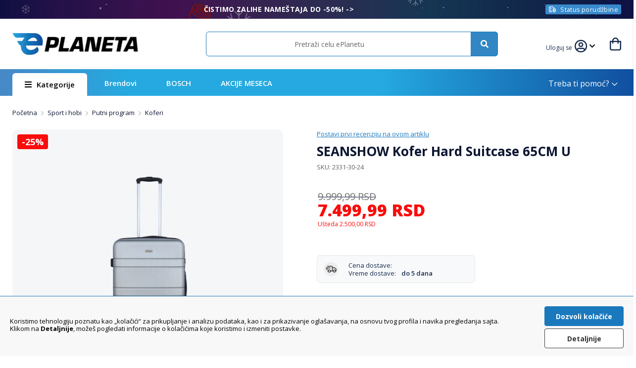

--- FILE ---
content_type: text/html; charset=utf-8
request_url: https://www.google.com/recaptcha/api2/anchor?ar=1&k=6LeT0RIqAAAAAELl7ITVc5MLov_Gnew0tga2cwUa&co=aHR0cHM6Ly9lcGxhbmV0YS5yczo0NDM.&hl=en&v=N67nZn4AqZkNcbeMu4prBgzg&theme=light&size=normal&anchor-ms=20000&execute-ms=30000&cb=5g6ooe7vt1gr
body_size: 49568
content:
<!DOCTYPE HTML><html dir="ltr" lang="en"><head><meta http-equiv="Content-Type" content="text/html; charset=UTF-8">
<meta http-equiv="X-UA-Compatible" content="IE=edge">
<title>reCAPTCHA</title>
<style type="text/css">
/* cyrillic-ext */
@font-face {
  font-family: 'Roboto';
  font-style: normal;
  font-weight: 400;
  font-stretch: 100%;
  src: url(//fonts.gstatic.com/s/roboto/v48/KFO7CnqEu92Fr1ME7kSn66aGLdTylUAMa3GUBHMdazTgWw.woff2) format('woff2');
  unicode-range: U+0460-052F, U+1C80-1C8A, U+20B4, U+2DE0-2DFF, U+A640-A69F, U+FE2E-FE2F;
}
/* cyrillic */
@font-face {
  font-family: 'Roboto';
  font-style: normal;
  font-weight: 400;
  font-stretch: 100%;
  src: url(//fonts.gstatic.com/s/roboto/v48/KFO7CnqEu92Fr1ME7kSn66aGLdTylUAMa3iUBHMdazTgWw.woff2) format('woff2');
  unicode-range: U+0301, U+0400-045F, U+0490-0491, U+04B0-04B1, U+2116;
}
/* greek-ext */
@font-face {
  font-family: 'Roboto';
  font-style: normal;
  font-weight: 400;
  font-stretch: 100%;
  src: url(//fonts.gstatic.com/s/roboto/v48/KFO7CnqEu92Fr1ME7kSn66aGLdTylUAMa3CUBHMdazTgWw.woff2) format('woff2');
  unicode-range: U+1F00-1FFF;
}
/* greek */
@font-face {
  font-family: 'Roboto';
  font-style: normal;
  font-weight: 400;
  font-stretch: 100%;
  src: url(//fonts.gstatic.com/s/roboto/v48/KFO7CnqEu92Fr1ME7kSn66aGLdTylUAMa3-UBHMdazTgWw.woff2) format('woff2');
  unicode-range: U+0370-0377, U+037A-037F, U+0384-038A, U+038C, U+038E-03A1, U+03A3-03FF;
}
/* math */
@font-face {
  font-family: 'Roboto';
  font-style: normal;
  font-weight: 400;
  font-stretch: 100%;
  src: url(//fonts.gstatic.com/s/roboto/v48/KFO7CnqEu92Fr1ME7kSn66aGLdTylUAMawCUBHMdazTgWw.woff2) format('woff2');
  unicode-range: U+0302-0303, U+0305, U+0307-0308, U+0310, U+0312, U+0315, U+031A, U+0326-0327, U+032C, U+032F-0330, U+0332-0333, U+0338, U+033A, U+0346, U+034D, U+0391-03A1, U+03A3-03A9, U+03B1-03C9, U+03D1, U+03D5-03D6, U+03F0-03F1, U+03F4-03F5, U+2016-2017, U+2034-2038, U+203C, U+2040, U+2043, U+2047, U+2050, U+2057, U+205F, U+2070-2071, U+2074-208E, U+2090-209C, U+20D0-20DC, U+20E1, U+20E5-20EF, U+2100-2112, U+2114-2115, U+2117-2121, U+2123-214F, U+2190, U+2192, U+2194-21AE, U+21B0-21E5, U+21F1-21F2, U+21F4-2211, U+2213-2214, U+2216-22FF, U+2308-230B, U+2310, U+2319, U+231C-2321, U+2336-237A, U+237C, U+2395, U+239B-23B7, U+23D0, U+23DC-23E1, U+2474-2475, U+25AF, U+25B3, U+25B7, U+25BD, U+25C1, U+25CA, U+25CC, U+25FB, U+266D-266F, U+27C0-27FF, U+2900-2AFF, U+2B0E-2B11, U+2B30-2B4C, U+2BFE, U+3030, U+FF5B, U+FF5D, U+1D400-1D7FF, U+1EE00-1EEFF;
}
/* symbols */
@font-face {
  font-family: 'Roboto';
  font-style: normal;
  font-weight: 400;
  font-stretch: 100%;
  src: url(//fonts.gstatic.com/s/roboto/v48/KFO7CnqEu92Fr1ME7kSn66aGLdTylUAMaxKUBHMdazTgWw.woff2) format('woff2');
  unicode-range: U+0001-000C, U+000E-001F, U+007F-009F, U+20DD-20E0, U+20E2-20E4, U+2150-218F, U+2190, U+2192, U+2194-2199, U+21AF, U+21E6-21F0, U+21F3, U+2218-2219, U+2299, U+22C4-22C6, U+2300-243F, U+2440-244A, U+2460-24FF, U+25A0-27BF, U+2800-28FF, U+2921-2922, U+2981, U+29BF, U+29EB, U+2B00-2BFF, U+4DC0-4DFF, U+FFF9-FFFB, U+10140-1018E, U+10190-1019C, U+101A0, U+101D0-101FD, U+102E0-102FB, U+10E60-10E7E, U+1D2C0-1D2D3, U+1D2E0-1D37F, U+1F000-1F0FF, U+1F100-1F1AD, U+1F1E6-1F1FF, U+1F30D-1F30F, U+1F315, U+1F31C, U+1F31E, U+1F320-1F32C, U+1F336, U+1F378, U+1F37D, U+1F382, U+1F393-1F39F, U+1F3A7-1F3A8, U+1F3AC-1F3AF, U+1F3C2, U+1F3C4-1F3C6, U+1F3CA-1F3CE, U+1F3D4-1F3E0, U+1F3ED, U+1F3F1-1F3F3, U+1F3F5-1F3F7, U+1F408, U+1F415, U+1F41F, U+1F426, U+1F43F, U+1F441-1F442, U+1F444, U+1F446-1F449, U+1F44C-1F44E, U+1F453, U+1F46A, U+1F47D, U+1F4A3, U+1F4B0, U+1F4B3, U+1F4B9, U+1F4BB, U+1F4BF, U+1F4C8-1F4CB, U+1F4D6, U+1F4DA, U+1F4DF, U+1F4E3-1F4E6, U+1F4EA-1F4ED, U+1F4F7, U+1F4F9-1F4FB, U+1F4FD-1F4FE, U+1F503, U+1F507-1F50B, U+1F50D, U+1F512-1F513, U+1F53E-1F54A, U+1F54F-1F5FA, U+1F610, U+1F650-1F67F, U+1F687, U+1F68D, U+1F691, U+1F694, U+1F698, U+1F6AD, U+1F6B2, U+1F6B9-1F6BA, U+1F6BC, U+1F6C6-1F6CF, U+1F6D3-1F6D7, U+1F6E0-1F6EA, U+1F6F0-1F6F3, U+1F6F7-1F6FC, U+1F700-1F7FF, U+1F800-1F80B, U+1F810-1F847, U+1F850-1F859, U+1F860-1F887, U+1F890-1F8AD, U+1F8B0-1F8BB, U+1F8C0-1F8C1, U+1F900-1F90B, U+1F93B, U+1F946, U+1F984, U+1F996, U+1F9E9, U+1FA00-1FA6F, U+1FA70-1FA7C, U+1FA80-1FA89, U+1FA8F-1FAC6, U+1FACE-1FADC, U+1FADF-1FAE9, U+1FAF0-1FAF8, U+1FB00-1FBFF;
}
/* vietnamese */
@font-face {
  font-family: 'Roboto';
  font-style: normal;
  font-weight: 400;
  font-stretch: 100%;
  src: url(//fonts.gstatic.com/s/roboto/v48/KFO7CnqEu92Fr1ME7kSn66aGLdTylUAMa3OUBHMdazTgWw.woff2) format('woff2');
  unicode-range: U+0102-0103, U+0110-0111, U+0128-0129, U+0168-0169, U+01A0-01A1, U+01AF-01B0, U+0300-0301, U+0303-0304, U+0308-0309, U+0323, U+0329, U+1EA0-1EF9, U+20AB;
}
/* latin-ext */
@font-face {
  font-family: 'Roboto';
  font-style: normal;
  font-weight: 400;
  font-stretch: 100%;
  src: url(//fonts.gstatic.com/s/roboto/v48/KFO7CnqEu92Fr1ME7kSn66aGLdTylUAMa3KUBHMdazTgWw.woff2) format('woff2');
  unicode-range: U+0100-02BA, U+02BD-02C5, U+02C7-02CC, U+02CE-02D7, U+02DD-02FF, U+0304, U+0308, U+0329, U+1D00-1DBF, U+1E00-1E9F, U+1EF2-1EFF, U+2020, U+20A0-20AB, U+20AD-20C0, U+2113, U+2C60-2C7F, U+A720-A7FF;
}
/* latin */
@font-face {
  font-family: 'Roboto';
  font-style: normal;
  font-weight: 400;
  font-stretch: 100%;
  src: url(//fonts.gstatic.com/s/roboto/v48/KFO7CnqEu92Fr1ME7kSn66aGLdTylUAMa3yUBHMdazQ.woff2) format('woff2');
  unicode-range: U+0000-00FF, U+0131, U+0152-0153, U+02BB-02BC, U+02C6, U+02DA, U+02DC, U+0304, U+0308, U+0329, U+2000-206F, U+20AC, U+2122, U+2191, U+2193, U+2212, U+2215, U+FEFF, U+FFFD;
}
/* cyrillic-ext */
@font-face {
  font-family: 'Roboto';
  font-style: normal;
  font-weight: 500;
  font-stretch: 100%;
  src: url(//fonts.gstatic.com/s/roboto/v48/KFO7CnqEu92Fr1ME7kSn66aGLdTylUAMa3GUBHMdazTgWw.woff2) format('woff2');
  unicode-range: U+0460-052F, U+1C80-1C8A, U+20B4, U+2DE0-2DFF, U+A640-A69F, U+FE2E-FE2F;
}
/* cyrillic */
@font-face {
  font-family: 'Roboto';
  font-style: normal;
  font-weight: 500;
  font-stretch: 100%;
  src: url(//fonts.gstatic.com/s/roboto/v48/KFO7CnqEu92Fr1ME7kSn66aGLdTylUAMa3iUBHMdazTgWw.woff2) format('woff2');
  unicode-range: U+0301, U+0400-045F, U+0490-0491, U+04B0-04B1, U+2116;
}
/* greek-ext */
@font-face {
  font-family: 'Roboto';
  font-style: normal;
  font-weight: 500;
  font-stretch: 100%;
  src: url(//fonts.gstatic.com/s/roboto/v48/KFO7CnqEu92Fr1ME7kSn66aGLdTylUAMa3CUBHMdazTgWw.woff2) format('woff2');
  unicode-range: U+1F00-1FFF;
}
/* greek */
@font-face {
  font-family: 'Roboto';
  font-style: normal;
  font-weight: 500;
  font-stretch: 100%;
  src: url(//fonts.gstatic.com/s/roboto/v48/KFO7CnqEu92Fr1ME7kSn66aGLdTylUAMa3-UBHMdazTgWw.woff2) format('woff2');
  unicode-range: U+0370-0377, U+037A-037F, U+0384-038A, U+038C, U+038E-03A1, U+03A3-03FF;
}
/* math */
@font-face {
  font-family: 'Roboto';
  font-style: normal;
  font-weight: 500;
  font-stretch: 100%;
  src: url(//fonts.gstatic.com/s/roboto/v48/KFO7CnqEu92Fr1ME7kSn66aGLdTylUAMawCUBHMdazTgWw.woff2) format('woff2');
  unicode-range: U+0302-0303, U+0305, U+0307-0308, U+0310, U+0312, U+0315, U+031A, U+0326-0327, U+032C, U+032F-0330, U+0332-0333, U+0338, U+033A, U+0346, U+034D, U+0391-03A1, U+03A3-03A9, U+03B1-03C9, U+03D1, U+03D5-03D6, U+03F0-03F1, U+03F4-03F5, U+2016-2017, U+2034-2038, U+203C, U+2040, U+2043, U+2047, U+2050, U+2057, U+205F, U+2070-2071, U+2074-208E, U+2090-209C, U+20D0-20DC, U+20E1, U+20E5-20EF, U+2100-2112, U+2114-2115, U+2117-2121, U+2123-214F, U+2190, U+2192, U+2194-21AE, U+21B0-21E5, U+21F1-21F2, U+21F4-2211, U+2213-2214, U+2216-22FF, U+2308-230B, U+2310, U+2319, U+231C-2321, U+2336-237A, U+237C, U+2395, U+239B-23B7, U+23D0, U+23DC-23E1, U+2474-2475, U+25AF, U+25B3, U+25B7, U+25BD, U+25C1, U+25CA, U+25CC, U+25FB, U+266D-266F, U+27C0-27FF, U+2900-2AFF, U+2B0E-2B11, U+2B30-2B4C, U+2BFE, U+3030, U+FF5B, U+FF5D, U+1D400-1D7FF, U+1EE00-1EEFF;
}
/* symbols */
@font-face {
  font-family: 'Roboto';
  font-style: normal;
  font-weight: 500;
  font-stretch: 100%;
  src: url(//fonts.gstatic.com/s/roboto/v48/KFO7CnqEu92Fr1ME7kSn66aGLdTylUAMaxKUBHMdazTgWw.woff2) format('woff2');
  unicode-range: U+0001-000C, U+000E-001F, U+007F-009F, U+20DD-20E0, U+20E2-20E4, U+2150-218F, U+2190, U+2192, U+2194-2199, U+21AF, U+21E6-21F0, U+21F3, U+2218-2219, U+2299, U+22C4-22C6, U+2300-243F, U+2440-244A, U+2460-24FF, U+25A0-27BF, U+2800-28FF, U+2921-2922, U+2981, U+29BF, U+29EB, U+2B00-2BFF, U+4DC0-4DFF, U+FFF9-FFFB, U+10140-1018E, U+10190-1019C, U+101A0, U+101D0-101FD, U+102E0-102FB, U+10E60-10E7E, U+1D2C0-1D2D3, U+1D2E0-1D37F, U+1F000-1F0FF, U+1F100-1F1AD, U+1F1E6-1F1FF, U+1F30D-1F30F, U+1F315, U+1F31C, U+1F31E, U+1F320-1F32C, U+1F336, U+1F378, U+1F37D, U+1F382, U+1F393-1F39F, U+1F3A7-1F3A8, U+1F3AC-1F3AF, U+1F3C2, U+1F3C4-1F3C6, U+1F3CA-1F3CE, U+1F3D4-1F3E0, U+1F3ED, U+1F3F1-1F3F3, U+1F3F5-1F3F7, U+1F408, U+1F415, U+1F41F, U+1F426, U+1F43F, U+1F441-1F442, U+1F444, U+1F446-1F449, U+1F44C-1F44E, U+1F453, U+1F46A, U+1F47D, U+1F4A3, U+1F4B0, U+1F4B3, U+1F4B9, U+1F4BB, U+1F4BF, U+1F4C8-1F4CB, U+1F4D6, U+1F4DA, U+1F4DF, U+1F4E3-1F4E6, U+1F4EA-1F4ED, U+1F4F7, U+1F4F9-1F4FB, U+1F4FD-1F4FE, U+1F503, U+1F507-1F50B, U+1F50D, U+1F512-1F513, U+1F53E-1F54A, U+1F54F-1F5FA, U+1F610, U+1F650-1F67F, U+1F687, U+1F68D, U+1F691, U+1F694, U+1F698, U+1F6AD, U+1F6B2, U+1F6B9-1F6BA, U+1F6BC, U+1F6C6-1F6CF, U+1F6D3-1F6D7, U+1F6E0-1F6EA, U+1F6F0-1F6F3, U+1F6F7-1F6FC, U+1F700-1F7FF, U+1F800-1F80B, U+1F810-1F847, U+1F850-1F859, U+1F860-1F887, U+1F890-1F8AD, U+1F8B0-1F8BB, U+1F8C0-1F8C1, U+1F900-1F90B, U+1F93B, U+1F946, U+1F984, U+1F996, U+1F9E9, U+1FA00-1FA6F, U+1FA70-1FA7C, U+1FA80-1FA89, U+1FA8F-1FAC6, U+1FACE-1FADC, U+1FADF-1FAE9, U+1FAF0-1FAF8, U+1FB00-1FBFF;
}
/* vietnamese */
@font-face {
  font-family: 'Roboto';
  font-style: normal;
  font-weight: 500;
  font-stretch: 100%;
  src: url(//fonts.gstatic.com/s/roboto/v48/KFO7CnqEu92Fr1ME7kSn66aGLdTylUAMa3OUBHMdazTgWw.woff2) format('woff2');
  unicode-range: U+0102-0103, U+0110-0111, U+0128-0129, U+0168-0169, U+01A0-01A1, U+01AF-01B0, U+0300-0301, U+0303-0304, U+0308-0309, U+0323, U+0329, U+1EA0-1EF9, U+20AB;
}
/* latin-ext */
@font-face {
  font-family: 'Roboto';
  font-style: normal;
  font-weight: 500;
  font-stretch: 100%;
  src: url(//fonts.gstatic.com/s/roboto/v48/KFO7CnqEu92Fr1ME7kSn66aGLdTylUAMa3KUBHMdazTgWw.woff2) format('woff2');
  unicode-range: U+0100-02BA, U+02BD-02C5, U+02C7-02CC, U+02CE-02D7, U+02DD-02FF, U+0304, U+0308, U+0329, U+1D00-1DBF, U+1E00-1E9F, U+1EF2-1EFF, U+2020, U+20A0-20AB, U+20AD-20C0, U+2113, U+2C60-2C7F, U+A720-A7FF;
}
/* latin */
@font-face {
  font-family: 'Roboto';
  font-style: normal;
  font-weight: 500;
  font-stretch: 100%;
  src: url(//fonts.gstatic.com/s/roboto/v48/KFO7CnqEu92Fr1ME7kSn66aGLdTylUAMa3yUBHMdazQ.woff2) format('woff2');
  unicode-range: U+0000-00FF, U+0131, U+0152-0153, U+02BB-02BC, U+02C6, U+02DA, U+02DC, U+0304, U+0308, U+0329, U+2000-206F, U+20AC, U+2122, U+2191, U+2193, U+2212, U+2215, U+FEFF, U+FFFD;
}
/* cyrillic-ext */
@font-face {
  font-family: 'Roboto';
  font-style: normal;
  font-weight: 900;
  font-stretch: 100%;
  src: url(//fonts.gstatic.com/s/roboto/v48/KFO7CnqEu92Fr1ME7kSn66aGLdTylUAMa3GUBHMdazTgWw.woff2) format('woff2');
  unicode-range: U+0460-052F, U+1C80-1C8A, U+20B4, U+2DE0-2DFF, U+A640-A69F, U+FE2E-FE2F;
}
/* cyrillic */
@font-face {
  font-family: 'Roboto';
  font-style: normal;
  font-weight: 900;
  font-stretch: 100%;
  src: url(//fonts.gstatic.com/s/roboto/v48/KFO7CnqEu92Fr1ME7kSn66aGLdTylUAMa3iUBHMdazTgWw.woff2) format('woff2');
  unicode-range: U+0301, U+0400-045F, U+0490-0491, U+04B0-04B1, U+2116;
}
/* greek-ext */
@font-face {
  font-family: 'Roboto';
  font-style: normal;
  font-weight: 900;
  font-stretch: 100%;
  src: url(//fonts.gstatic.com/s/roboto/v48/KFO7CnqEu92Fr1ME7kSn66aGLdTylUAMa3CUBHMdazTgWw.woff2) format('woff2');
  unicode-range: U+1F00-1FFF;
}
/* greek */
@font-face {
  font-family: 'Roboto';
  font-style: normal;
  font-weight: 900;
  font-stretch: 100%;
  src: url(//fonts.gstatic.com/s/roboto/v48/KFO7CnqEu92Fr1ME7kSn66aGLdTylUAMa3-UBHMdazTgWw.woff2) format('woff2');
  unicode-range: U+0370-0377, U+037A-037F, U+0384-038A, U+038C, U+038E-03A1, U+03A3-03FF;
}
/* math */
@font-face {
  font-family: 'Roboto';
  font-style: normal;
  font-weight: 900;
  font-stretch: 100%;
  src: url(//fonts.gstatic.com/s/roboto/v48/KFO7CnqEu92Fr1ME7kSn66aGLdTylUAMawCUBHMdazTgWw.woff2) format('woff2');
  unicode-range: U+0302-0303, U+0305, U+0307-0308, U+0310, U+0312, U+0315, U+031A, U+0326-0327, U+032C, U+032F-0330, U+0332-0333, U+0338, U+033A, U+0346, U+034D, U+0391-03A1, U+03A3-03A9, U+03B1-03C9, U+03D1, U+03D5-03D6, U+03F0-03F1, U+03F4-03F5, U+2016-2017, U+2034-2038, U+203C, U+2040, U+2043, U+2047, U+2050, U+2057, U+205F, U+2070-2071, U+2074-208E, U+2090-209C, U+20D0-20DC, U+20E1, U+20E5-20EF, U+2100-2112, U+2114-2115, U+2117-2121, U+2123-214F, U+2190, U+2192, U+2194-21AE, U+21B0-21E5, U+21F1-21F2, U+21F4-2211, U+2213-2214, U+2216-22FF, U+2308-230B, U+2310, U+2319, U+231C-2321, U+2336-237A, U+237C, U+2395, U+239B-23B7, U+23D0, U+23DC-23E1, U+2474-2475, U+25AF, U+25B3, U+25B7, U+25BD, U+25C1, U+25CA, U+25CC, U+25FB, U+266D-266F, U+27C0-27FF, U+2900-2AFF, U+2B0E-2B11, U+2B30-2B4C, U+2BFE, U+3030, U+FF5B, U+FF5D, U+1D400-1D7FF, U+1EE00-1EEFF;
}
/* symbols */
@font-face {
  font-family: 'Roboto';
  font-style: normal;
  font-weight: 900;
  font-stretch: 100%;
  src: url(//fonts.gstatic.com/s/roboto/v48/KFO7CnqEu92Fr1ME7kSn66aGLdTylUAMaxKUBHMdazTgWw.woff2) format('woff2');
  unicode-range: U+0001-000C, U+000E-001F, U+007F-009F, U+20DD-20E0, U+20E2-20E4, U+2150-218F, U+2190, U+2192, U+2194-2199, U+21AF, U+21E6-21F0, U+21F3, U+2218-2219, U+2299, U+22C4-22C6, U+2300-243F, U+2440-244A, U+2460-24FF, U+25A0-27BF, U+2800-28FF, U+2921-2922, U+2981, U+29BF, U+29EB, U+2B00-2BFF, U+4DC0-4DFF, U+FFF9-FFFB, U+10140-1018E, U+10190-1019C, U+101A0, U+101D0-101FD, U+102E0-102FB, U+10E60-10E7E, U+1D2C0-1D2D3, U+1D2E0-1D37F, U+1F000-1F0FF, U+1F100-1F1AD, U+1F1E6-1F1FF, U+1F30D-1F30F, U+1F315, U+1F31C, U+1F31E, U+1F320-1F32C, U+1F336, U+1F378, U+1F37D, U+1F382, U+1F393-1F39F, U+1F3A7-1F3A8, U+1F3AC-1F3AF, U+1F3C2, U+1F3C4-1F3C6, U+1F3CA-1F3CE, U+1F3D4-1F3E0, U+1F3ED, U+1F3F1-1F3F3, U+1F3F5-1F3F7, U+1F408, U+1F415, U+1F41F, U+1F426, U+1F43F, U+1F441-1F442, U+1F444, U+1F446-1F449, U+1F44C-1F44E, U+1F453, U+1F46A, U+1F47D, U+1F4A3, U+1F4B0, U+1F4B3, U+1F4B9, U+1F4BB, U+1F4BF, U+1F4C8-1F4CB, U+1F4D6, U+1F4DA, U+1F4DF, U+1F4E3-1F4E6, U+1F4EA-1F4ED, U+1F4F7, U+1F4F9-1F4FB, U+1F4FD-1F4FE, U+1F503, U+1F507-1F50B, U+1F50D, U+1F512-1F513, U+1F53E-1F54A, U+1F54F-1F5FA, U+1F610, U+1F650-1F67F, U+1F687, U+1F68D, U+1F691, U+1F694, U+1F698, U+1F6AD, U+1F6B2, U+1F6B9-1F6BA, U+1F6BC, U+1F6C6-1F6CF, U+1F6D3-1F6D7, U+1F6E0-1F6EA, U+1F6F0-1F6F3, U+1F6F7-1F6FC, U+1F700-1F7FF, U+1F800-1F80B, U+1F810-1F847, U+1F850-1F859, U+1F860-1F887, U+1F890-1F8AD, U+1F8B0-1F8BB, U+1F8C0-1F8C1, U+1F900-1F90B, U+1F93B, U+1F946, U+1F984, U+1F996, U+1F9E9, U+1FA00-1FA6F, U+1FA70-1FA7C, U+1FA80-1FA89, U+1FA8F-1FAC6, U+1FACE-1FADC, U+1FADF-1FAE9, U+1FAF0-1FAF8, U+1FB00-1FBFF;
}
/* vietnamese */
@font-face {
  font-family: 'Roboto';
  font-style: normal;
  font-weight: 900;
  font-stretch: 100%;
  src: url(//fonts.gstatic.com/s/roboto/v48/KFO7CnqEu92Fr1ME7kSn66aGLdTylUAMa3OUBHMdazTgWw.woff2) format('woff2');
  unicode-range: U+0102-0103, U+0110-0111, U+0128-0129, U+0168-0169, U+01A0-01A1, U+01AF-01B0, U+0300-0301, U+0303-0304, U+0308-0309, U+0323, U+0329, U+1EA0-1EF9, U+20AB;
}
/* latin-ext */
@font-face {
  font-family: 'Roboto';
  font-style: normal;
  font-weight: 900;
  font-stretch: 100%;
  src: url(//fonts.gstatic.com/s/roboto/v48/KFO7CnqEu92Fr1ME7kSn66aGLdTylUAMa3KUBHMdazTgWw.woff2) format('woff2');
  unicode-range: U+0100-02BA, U+02BD-02C5, U+02C7-02CC, U+02CE-02D7, U+02DD-02FF, U+0304, U+0308, U+0329, U+1D00-1DBF, U+1E00-1E9F, U+1EF2-1EFF, U+2020, U+20A0-20AB, U+20AD-20C0, U+2113, U+2C60-2C7F, U+A720-A7FF;
}
/* latin */
@font-face {
  font-family: 'Roboto';
  font-style: normal;
  font-weight: 900;
  font-stretch: 100%;
  src: url(//fonts.gstatic.com/s/roboto/v48/KFO7CnqEu92Fr1ME7kSn66aGLdTylUAMa3yUBHMdazQ.woff2) format('woff2');
  unicode-range: U+0000-00FF, U+0131, U+0152-0153, U+02BB-02BC, U+02C6, U+02DA, U+02DC, U+0304, U+0308, U+0329, U+2000-206F, U+20AC, U+2122, U+2191, U+2193, U+2212, U+2215, U+FEFF, U+FFFD;
}

</style>
<link rel="stylesheet" type="text/css" href="https://www.gstatic.com/recaptcha/releases/N67nZn4AqZkNcbeMu4prBgzg/styles__ltr.css">
<script nonce="khWBZ89aJGfWKcYqwXL6nQ" type="text/javascript">window['__recaptcha_api'] = 'https://www.google.com/recaptcha/api2/';</script>
<script type="text/javascript" src="https://www.gstatic.com/recaptcha/releases/N67nZn4AqZkNcbeMu4prBgzg/recaptcha__en.js" nonce="khWBZ89aJGfWKcYqwXL6nQ">
      
    </script></head>
<body><div id="rc-anchor-alert" class="rc-anchor-alert"></div>
<input type="hidden" id="recaptcha-token" value="[base64]">
<script type="text/javascript" nonce="khWBZ89aJGfWKcYqwXL6nQ">
      recaptcha.anchor.Main.init("[\x22ainput\x22,[\x22bgdata\x22,\x22\x22,\[base64]/[base64]/[base64]/[base64]/[base64]/[base64]/KGcoTywyNTMsTy5PKSxVRyhPLEMpKTpnKE8sMjUzLEMpLE8pKSxsKSksTykpfSxieT1mdW5jdGlvbihDLE8sdSxsKXtmb3IobD0odT1SKEMpLDApO08+MDtPLS0pbD1sPDw4fFooQyk7ZyhDLHUsbCl9LFVHPWZ1bmN0aW9uKEMsTyl7Qy5pLmxlbmd0aD4xMDQ/[base64]/[base64]/[base64]/[base64]/[base64]/[base64]/[base64]\\u003d\x22,\[base64]\x22,\x22R8KHw4hnXjAkwrJJc2s7FcOEbmYRwpLDtSBZwohzR8KDCzMgMMO3w6XDgsO5wqjDnsOdYsOswo4IZMKhw4/DtsOXwr7DgUk/WQTDoGELwoHCnUfDgy4nwr8uLsOvwp3DkMOew4fChsOSFXLDvTIhw6rDvMOLNcOlw5c5w6rDj3jDkz/DjWHCjEFLa8OoVgvDpz1xw5rDoEQiwr5Cw78uP0jDjsOoAsK7U8KfWMOyWMKXYsO+XjBcFcKQS8Ogam9Qw7jCjDfClnnCvz/ClUDDr1l4w7YZPMOMQFwzwoHDrSJ9FErCj0kswqbDq3vDksK7w4fCn1gDw7HCmx4bwo/CscOwwozDmMKSKmXCosK4KDI7wpc0wqF8wp7DlUzCuRvDmXFzScK7w5gtScKTwqYleUbDiMODGBp2JcKGw4zDqjLCpDcfOUtrw4TCkcO8f8OOw454wpNWwrwvw6dsU8KIw7DDu8O/Bj/DosOdwofChMOpCk3CrsKFwp3CkFDDgkDDicOjSRUfWMKZw6lWw4rDolDDpcOeA8KLQQDDtkvDusK2M8ONAFcBw4E3bsOFwq4rFcO1DTw/wovCscO1wqRTwpYAdW7Dg3k8wqrDscKhwrDDtsKmwr9DEADCpMKcJ08bwo3DgMKUFy8YJ8O8wo/Cji/Dp8ObVFQGwqnCssKfO8O0Q3XCgsODw6/Dk8KFw7XDq1t9w6d2VS5Nw4t6Ulc6JH3DlcOlKFnCsEfCiXPDkMOLO2PChcKuFCbChH/CsX9GLMO3wq/Cq2DDsHohEUzDrnnDu8KKwocnCnEIcsOBU8KZwpHCtsO4NxLDij7DicOyOcO6wpDDjMKXW2rDiXDDuxFswqzCksOYBMO+WQ54c0TClcK+NMOWO8KHA1PCv8KJJsKQRS/DuR/Dk8O/EMKBwpJrwoPCpsODw7TDoi0UIXnDkWkpwr3CuMKKccK3wrXDrQjCtcKlwp7Dk8KpGX7CkcOGKEcjw5kPFmLCs8Oxw4nDtcObFWdhw6wCw4fDnVFaw6kuen7CoTxpw7/Dik/DkhPDj8K2TgPDs8OBwqjDmMK1w7ImZhQXw6EnPcOuY8OkF17CtMKYwrnCtsOqNcOawqUpJcOuwp3Cq8K7w45wBcKyX8KHXSTCj8OXwrEdwrNDwovDjmXCisOMw4rCoRbDscKPwpHDpMKRHsOVUVp/w6HCnR4uWsKQwp/DtMK9w7TCosKgfcKxw5HDqcK8F8OrwpLDlcKnwrPDjnAJC3MRw5vCsiTCuGQgw4gVKzhpwrkbZsOkwpgxwoHDg8KmO8KoP0JYa17CpcOOITtbSsKkwqowO8Oew4nDh2o1e8KkJ8Odw53DhgbDrMOYw65/CcOPw6TDpwJQwpzCqMOmwrIeHytwTsOAfTPCqEovwosMw7DCrhXCrh3DrMKew5sRwr3DhWrClsKdw5XCsj7Di8KofcOqw4EGX2zCocKbXSAmwoNnw5HCjMKnw4vDpcO4SsKswoFRQwbDmsOwcMKkfcO6fsOlwr/ClxvCsMKFw6fCm216OEcUw6NAdyPCksKlKU11FXRGw7RXw4nCq8OiIhHCj8OqHF/DpMOGw4PCo0vCtMK4WcKFbsK4wop1wpQlw5nDpDvCsk/CgcKWw7dVXnF5G8KxwpzDkG3DucKyDALDv2U+wrrCkcKewqM2woDChcOywonDjBTDu1oYYUrCpyMPN8KUXMO5w7U+QsKNScOGNWwjw5/CisO4TD/CgcKIwo4xW1DDhsO/[base64]/Y8KHYSHCpm7DuDDCnhnDqh/[base64]/DsMOPwovCrcOPw4bDq8O+FcKUT2LCqsKZUkUqw5fDgSzCmMKlVcKgw654w5bCoMOtw7A7w6vCqjAWMMOhw7ELSXEQSWk/ZHZ2dMO/w4cfVxzDul3CmVMwBU/DhcO7w5tnVW9wwqsYWE9VDRQ5w4x+w44UwqYqwr3DvyfDlU/CqTHDvT/DrmpOC3c1VX/DvD59HcO6wr/[base64]/DuFHCisKEwoh5wpUZF8KmAMKJKMOqTCEwwqF9J8K4wqHCo3/CtCBCwqXCjMKeMcOfw4EkacKgUAQkwoFjwpBpasKpD8KSVcOiYUJXwrvCnsO3EmAcRlN8I0x3Q1PDomYsAsO5UsOdwprDn8KxSiVHYcOIIiQNVcKbw4nDuQ9ywqNvIgrCgEFYZl/DrsOww7/[base64]/[base64]/CsCPDq0lmw7LCoT/DsMOZw7fCvD/CiMOEbANDwpx/w5I/wr/Dh8OxTzNBwoM8wrRYb8KLZsO5RsK1VUVDa8KdDx/DvsORZsKKfClewpDDhMOHw4TDs8O+H2Qew7g/Nh7Di1/[base64]/Dh8KawpzDoFPCim/DuMOdOx/DpyXCucOJciMlwrJkwoLDpMKMw7UFLzHCksKfRBd3CB0yL8Oswq1FwqR6cDNUw7Z8wofChcOjw6DDoMORwp9mT8KFw6pTw4XCt8Oaw4ZVWsOuYA7DjcOIw41hAsKew6bCpsKKa8K/w4ZQw6tPw5RfwpnDp8Knw6ggw5bCpFvDkWADw5DDqmXCkRd8SETCk1PDqMKJw7bCmXfCpsKtw7fCqX3DnsO/d8Omw43CiMOhQCx/[base64]/CojJWw7wCPUDCmMO1w51JcUZaWG1RFzzCocKwDjceIVkRQMKBGMOqIcKNVCrCqsO9FQ7ClsKPOMK/w7nDuhxXHD4Hwr8aRsOkwqrCixFjEMKCTDbDjsOswptfwrcZEcOEEzzDmAHDmDgswr49wo/Dq8OPwpbDn0NCK0JXA8O8IMOeeMK0w4rDmXpFwoPDgsOZTxkFWcOVRsO+wrjDscKmMhfDs8OGw5s/w5glRSbCt8K/aQXDpE5Vw47CvMKCWMKLwrLCm2Uww5LCnsKYKcONMMOdw4N0Kn7DgBUTTh5lwoXCszUELsK1w6TCvxLDlcOywoctCCPCsm7ChMOgwqJVDEFvwr8wSWLCoSHCs8OvdR4GwobDik85SX0qd14eGwjDtx04w4QXw5JMNMKEw7QpbsOjesKmwol/w64wJlVfw6PDtU1rw4h5MMOQw5UgwrfDllPCvjshd8Orw7lPwr1IbcOnwqLDkHfDgjLDksOMw4vCrXhpYTBdwo/DjygwwrHCsTDCgVjCkEp+wq5CTcORw4YDwoQHw6U6OMO6wpDClsK/wptYeHPCgcOqLXJfMsKJU8K/MyfDt8KgC8KFJAZJU8KoXFzCpsOQw7HDncOICHXDtsO9w6DCg8K8MyFmwrbCrVHDhl8fw7wJPsKFw40lwoUWVMK/wovCuCzDkh07w53DsMKSPgvClsO2w5MjecKZPDvDoXTDh8OGw7/DiTDCgcKwXjPDuz3Diz1kfMKEw4kPw6h+w5o7wodbwpgifDpADl5rV8Kcw6LDnMKRUFXCmE7Cr8Oiw7lQwqTClcKLDTPCv1hzJcOfPcOqLRnDny4lH8OXDB/DrkHDsUpaw51KJAvDnyVIwqsHXDzCq2zCr8K2ESfCoU7CoTLDl8OvblooCTczwoxgwqYNwp1FdhNlw6/Cg8K3w53DpGMOwpguw4jDlcOpw6sxw77DlsOSfCVbwphWcRtfwq/DlyplcsOZworCi3p0RhPCgU9lw5/Cp05Lwq/CqcOUXQFpRTLDojvCnzwuaT1yw514woAKS8OLw6jCocKTRG0swq56cUXCn8OnwosSwqIlwoLDg1zDscKtDw7DtApMVMK/[base64]/Cv8O3LUfDszrDrQ/CpCzCmMKtwqfCvcOpb8O0VcOBXlBPw5pKw5TCjG/DusOiCMO2w4kAw4nDmiRCKCbDpDHCtylCw7HDgg0WKhjDn8OHdDxFw5hXY8KLNFvCtn5eL8OewpV/w6jDoMKlRDrDu8KHw49/[base64]/Do20WUcO4wqh4bGEzQwfDjsKiw6xYR8K+An3Ctn/DuMKQw4Ecwr0gwofDg3HDpVI/w6fCtcKswodaDcKLS8K1HibDtMKmME00w6FIfwkDSBPCncKVw7d6clJmTMKiwoHCrA7Dj8Kmwrsiw49awo/[base64]/[base64]/w57CqMOtwphCdMOVw6TCmAA3UVHDjhDDjMOnw548w4nDlsOCwp/DoRjCom/CjSbDssOrwpETw7piUsK6wqxkdn47NMKbe29HL8O3wocMw6fDv1LDkVLCj1bCicKKw4jCgzrDscKmwoHCg03Dh8OLw7XCjQ0lw7cAw4Nmw6U/JX0hGsOVw4gxw6bClMOTwrXDssOzaRLCp8Osfzw3Q8KscMOZUcKaw6BbEsK7wqwWCBfDhMK+wrbDnUVBwojDmgDDiRvChRgrP0pDwojCt3DChsKDAMK4wr4+U8O5CcOzw4DCrRBhFVlqK8Ogw4A/wqhzw65jw4HDnRXCoMOsw680w5/Cn0Q3wo0UbcODY0fCosKDw5DDhg/DgMKcwqbCvzJNwop8wrY1wqVwwqolN8OYHm3DpV3CqMOsEH/Cu8KVwojCrsO8KyUPw6HDs0kRGC3DmDjDuAkLw5paw5PDlcKtNCdIwo0NPsKGBgzDrnhaRMK4wq/DiS/CosK7wpZYYArCpkRoGnbCugI9w4HCuWp0w4/CqMK0QGzDh8Olw7XDqGFECG0cw4BXM0fCjG8uwqnDhMK8wovDlh/CqcOedX3ClU/Cvg1QEwoYw7QSZ8OBDcKaw6/DuQzDnmHDvUF7UlJHwr8GKcO3wqB1w518QXVlGMOUd3bDocOSUXMVwo3CmkvDokPChxDCql9laEQBw51owrzDhXLChmfDsMK6woMjw47DlH4PTwUSwo/CuV0TDTtyFTfCiMO0w4AQwrxnw74TMMKSeMK6w5sawq85X2bDtsOcw69bw5LCsR8UwpsHQMK3w6TDncKna8KVCUfDvcKjwo/DvwJDDmovwro5EsKIJcK2BkPCl8O8w4HDrsORPsOIFVkXO0h3wo7CsnwBw4/[base64]/[base64]/ClMO7EMKnYsObwofDv0gCw65lU05KwpE4wqoUw6hsYhhBw6vCpHJKWsKnwodGw6zDmgbCqDFUdWLCnB/Cl8OXwqZ2wojChhDDkMO+wqnDk8OURSNrwpjCqsO+ccOEw4bDmE7Cin7CkcKfw7PDmMKTEEbDjmPClX/Dr8KOOsOFXGpIJls6wq/[base64]/[base64]/CvyfDnmLCsmbCtT3DoHFIwq1bwo3DosOnw6QuwrFlOMOGB2ttw6zCqMOSw47DsHMVw70sw5nCjMO+w7osTF/Cr8OOT8OWw4J/wrfCpcKPPMKJHU1rw6IVKHE8w5/DvE/[base64]/T8OAJsK9WnA4BUNhwoPCiFJkw7rCkMKowrUZw5jCpMORw7cMSHQfMMOow47Drgk4IcOxWBAHLB44w6kCOsKvwonDtANKJktrLMONwpwVwoo+wqPCmMOrw5IrZsO7N8O3NS/DkcOKw7w5RcKBJhtvacKAMQ3Dt31Ow6QHP8OBGMO/wpQIbzcOacK1BRfDsDJ6WAvCjFHCsCRDQMO6w7fCncONaj9vw5YRwoNkw5dQaCwfwoEgwq7ChX/[base64]/DscODwp9ow6hEw4otwpVTKxNzU1rDjsKFw4AYW37DmsOuBsK7wr/DocKuHsKlQwbDsmbCtSF3worCmMOfUx/Ci8OEf8OCwoozw4jDnnsXwrtyLH4WworDon3Cq8OrOsO0w6zDn8OkwrfCpBPDh8K1SsOSwr0rwrfDoMOVw5jClMKARsKOfmFcYcK3cijDilLDlcK1K8KUwpHDlMOjHS9twpnDssOlwpADwr3ChTzDlMO5w6/Cr8OWw73CqcO8wpgUBCZDYArDsHZ3wrouwosECV1bOW/Dn8OAwo/CtnPCqcOvLg3ChhDCucKVBcKzJWrCp8O8CMKmwoJUP1xlKcK4wrB3w4nCnDttwpfCn8K/KsKPwrcqw6slFcOHIT/Ck8KJAcKSNyB1w4zCqMO9MsOlwqwmwp4rSxZAw7HDqRMGCsKpCsKuaE0Fw5tXw47Di8OhLMObw6puHsKyA8KsTTZ5wqrCmMKwCMKGGsKscsOUUcO+S8KZOEAqFcKAwqkDw5jCn8K6w5lRZD/Ct8OUw5nCiGtLGjURwonCgUYHw6bCpWDCr8Kywr86dhzCvcKADCjDncOzWmLCtg/CpX1sTsKYw4rCvMKBwpFMM8KKYsK/[base64]/[base64]/DnMOoJFvCsz8ZHSPDrD1cwqEPw5vDnHABC3/Cm04AAMK/[base64]/DgmrCjyMCDsK4wrk6wqTCljfDgwfCsn/DhxfCsBfDosOgUcKOY30Yw6BUQj18w4wyw7hVDsKVAzMFRWARFR0ywrbCrErDkD3CvcOcw7MDwos/[base64]/DvMKBw7dKw6RDFsOIAg7DhkLDosK/[base64]/bxQYAMKVwrMfwo9lecO8w4VPw7hSwqRUWcOXE8KZw5c3eBNmw5xNwp7CpMOxfcOlWh3CtsOSw4Z+w73Cj8KAfsKKw6/Dm8Oww4MQw5bCiMKiOEPDoTE0wo/[base64]/bcO1JsO6G8KhPMOLwrEdMiXCmsK5MFLCoMOIw7UmPcKYwpUpwo7DlGFHwoHDrW0UKMO2NMO9I8OXXmfCliLDsjlhw7LDlBHCigI3MWDCtsKxL8KTBhPDsjona8K5wog1cwTCsjFmw6lCw7nCsMOqw4gkHD3CuULCqyIKw6/[base64]/RzgKw4/[base64]/[base64]/DvcKKdcKdw4BNw605BsKPwoDCv8ORwovDtj7Dj8KXw5XCtMK1d0PCrXcxKcOowpzDk8K/wrJeJT8jBjLCtgtgwqDDiWwSw4/CksOBw63Cv8Ogwo/Chk/DrMOew4XDoXPCl3DCksK1Iid7wph9aETCqMK9w4jCnX/DpnnDpsOFFFZewoU0woErBg4zcFwIWBNkUsKIN8O/OsKhwrHCnw3Ch8OXw5l8Qx5vB13ClFUMw7/[base64]/TMKIWsK4OlEIwpnChWsmFQ9QQsOUw6jDjkl1wq95w6ZAS2HDoG3CnsKvGMKbwpzDncO5wpnDtsOLLy/CicK2TRfCvsOuwrVnwqvDkMK8wqwgTMOyw54UwrYtw57CjH4nw4xzQMOvwo02AsOew5jChcOew4Q7wojDmcOKUMK2w656wprDqgItIcO3w44PwqfCjnPCi2vDgW8PwpN3c3PCsl7Dsx8MwprDhcOVTi5yw69YAh/CnMOzw6LCnxzDqhvDvjTDtMONwqBSwro0w7/Cq1LCmcK/JcK4w71MO0BKw6RIwqUUSglNJ8KgwplEwoTDuHQKwpHCpWHCu3/[base64]/DmcO5w4DCmsKawqN8w5Igwqd8wpzDuEnCpDTDr3fDu8Kyw5zDhwtKwqhGYsK+JcKOPsOVwpzCg8KXZMK9wqtzDHBnL8KnGsOkw4kvwptpfMK9wrYlcyhdw5NGX8KqwqoDw5TDqlw/[base64]/CvsKdPSXDq8Ktw6FFVGLCuSPDosOlwqLCjgoAwqzCrAfCq8OBw5FOwrAfw7bClDUsA8KDw5zDlno/N8Kbb8KzDRXDmcK2bjzDksOCw4cfw5oVLRHDmcOEwrUdFMK+wrgkOMOWZcOMb8OwfHUBw7MXwodXwoXCk1bDqw3ClsOdwo/Co8KZM8KOwr7CsDbCisO2fcORDxAtKngCF8Kfwp/CmQEGw77DmnbCrQzCil9/wqbCsMKXw5RpPlMNw4/DkH3ClsKIAWgqwrZCJcK5wqQvwo5ZwoXDp3XDsxF+w4t5w6Qbw4fCn8KVwrTDkcK/wrcFCcOXwrPCkzDDtMKSX1nCti/CvcOZJF3CoMOjXiPCp8OowpMqEis5wrbDj1AMDsO2U8OSw5rCpB/Cm8OlQsKzwq3CgxFTDFTCgQXDqsKbw6kCwpnClsKuwpLDsiXDhMKsw7DCshgLwp/Cui3Dq8K0GU09WwXDjcO4YyfDvMKjwqovw4XCsl8Ow4hQw6TCkgPCmsO5w7/[base64]/DlTfDj8KGw67CgMK6w49qwpV2RiDDi0Vpw77CrsKDD8KUw6vCsMO3wrcCL8OVGMOgwoZsw4spdxkxTj3Cj8Oew7HDnwfCjELDkGDDiCgITlpeS0XCtsKDRRkgwq/ChsK/wrxnC8OuwqhxYnLCvUsCw53Cg8Opw5jDjU8dQRzCijdVwo4XKcOswqTClyfDssOjw7YjwphCw6Zjw5Ycw6jCocKmw5fDvcOgA8Kcw5lUw5fDqX0zNcObXcK/wrjDusO+wp/DmMKsO8Kfw5bChnFUwr5vwopLXSnDrkHDvB1ycG0Gw458PsO4M8KJw6RqE8KpH8OsZAgxwq/Cq8KZw7PDllHDhDPDiHRDw4B2wp5xwozCpAZZwp/[base64]/DmWUVw4TDrcOEw7/DicKSw7LCiX8IwqsTX8KAbkTCpj7CoGgOwoImAHUSEMKUwrwUMF0uPGbClFrCksK/Z8Kcd3nCnT01wo5aw4HCtXRnw509Zh/Cp8K4wqN1w4HCo8OCTWUcwq7DisK7w6tmBMOTw5h8w7rDiMO8wrg8w5p+w5DCpsKPcUXDqjnCtsOGT0JewpFlA0bDkMKMD8KJw4lfw5Vjw63Dv8Krw49WwovCvsOew4/[base64]/[base64]/[base64]/DcONwp8JPsOEBcOZHEDDpnVePMOrdm/Dq8KpVBbChsODwqTDlsKFPMOmwqPDsVjCosO0w7PDoC3DrHfDjcKGTcOAwpoaTztEwpNMDQISw6nCnMKUw5HDnMKFwpvDiMKawop5W8OTwpnCosO6w7YGbSPCgns1VU47w5ptwppowqHCrnDDtjgAOj3DqcO/fW/CkxXDi8K4NQvCtcKBwrbCvMK2cBpoeSwvOMKdw5FRH0bCiyFLw4XDjRpdwo0WworDncKgIMO8w7zDhMKrG2/DnsOUHcK2wpVJwqnDh8KsFnzDo0FMw4HDh2QuTsKBZXhvw4XCs8Onw7rDqsKEOmrCjg0tB8O3L8KPN8Oow5BaWGzDmMO1wqfDg8Oiwr/[base64]/[base64]/CjUxiAcKVwrdtOgYhLMOzwpjCh3XDpsKSw6TDtsKVw7zCvMK4D8KYXC8jQEjDrMKDw5MSd8Ojw4rCiX/Cu8OJw4vDisKqw4jDrcKnw4vCjcO4wrwOw5dFwo3CvsK5aGTDtsKQATBYw7NVCyACw6vDsU3ClErCl8Oiw6Ibf1XCkQZpw5HCjXzDu8KWaMKZZcKseibCp8OcUnLDgX01SsOuDcOxw6YZw6tbNAtHwqlNw4kfdcO4OcKHwoFVFMOTw6HDu8O/[base64]/DvAAyw7UGcGPCl1XCusKjw4V9H0Mkw4zCtcKJw7HCrsKYGDQHw4BUw59cAxpNZcKaCAvDssO2w5LCiMKCwpjDlMKFwrfCvAXCg8OtCDXCsCIPHnRHwqHDu8OVBcKEGsKFKnvDiMKiw7sLWsKOH2ckS8KAEsK/bC7DmjHDhMOow5bDmMOVfsOKwrDDn8K6w6rChWE0w7kgw6MRPC85fAVfwrTDi3/CvmfChBDDgm/Dr33DgjDDvcOJw4UgLFDCl3dtHMKmwpoYwpDDh8KIwrwjwrg4JMObD8OSwrpeHMOEwrrCo8KHw7Zvw4VXwqkwwodDPMO0wp5GOybCtUUVw4HDsw7CpsO8wpc4PF7Cox5mwol4wrE/BsOOSMOIwrA4w5Ryw5dNwqZqU0jCrgrDniLDr0clwpLCqMOzeMKFwo/[base64]/DjcOoMcKmaMKWL8Okw5N6w5pddGUBBERjwoczw40Yw5UVQTPDqMKiX8OJw5dawovCucKdw4PCtH9QwqbCjsOnPcKTwo/[base64]/cx/CrMK4EFvDoUzCgmjDqxrDocK9w4kzw7XDjndkdVHDu8ODfsO8wrJPbGHClMK6F2cawo85LAMaF2Udw5fCv8K/w5VWwq7CoMOuFcOvA8KmDw3Dn8KuI8OERcO4w5NwQDrCocOgXsO1PcK3wqJjGRtfw6jDmHksH8OSwoHDmsKrwqxuw6fCsC5hHxh3NMKqBMKkw6Q3wrt/YMKUQk9rwqHCtHbDrkXCiMKVw4XCsMORwrItw5t6F8OXw4jCucKpXUHCmzZLwrTDoA4Dw6JuDMKpT8OjBlovwqt/IcOGwrTCp8O6PsOkJcK5w7B1RG/Cr8KzLcKtX8KsOlYswrdIw6l6S8O4wp/CjsOFwqRkFcKUZS4cw4QVw4jCjHvDs8KTwoAPwrPDsMKKIsK9AMKxMQ9JwrtwLirDtcKmAVFXw6fCuMKIXMO9CTrCllnCrBAIScKObsOpXMOhD8OMU8OOJsO0w6/CjArDikXDmcKOUGDCiHHCgMKZfcKNwpzDlsOpw49hw4PCoGIoQX7CqcKiw5/DnjLDmcK5wpIEMsOjD8OwQMK7w7powpzDh2vDqkPCvFjDqz7DqBLDk8O4wqpCw5rCksOzwrRTw6pKwqUxwoMIw7rDlcKSUxTDuTvCvCPCgsOuJMOhQ8OGDcOHbsKFXcKvHD1QRCTCm8KlL8O+wqwyMBs3IsOvwr4cIMOqPMOqIcK4wozClcO/[base64]/[base64]/fsK7Q8ODw4lHHRE9YmzDunRfTsOywo97wpPCr8OiSMK5w5/CnsODwqPCscOuBsKhwoRTdMOlwo/CoMKqwpTDs8OgwrEeLsKAVsOkw6DDj8Kdw7lrwpbDlMO9TEkqM0dww5BddS0dwqsRw5IKZW/DgcOww7R0w5JEQGfCjcOtVg7Cmj4PwrPCmcKAKS/DvgEBwq7Du8KUw5HDk8KTwrMtwoVXR1ElLsOew5fDnhDDlUtFRCHDgsOoYsOPwqPDkMKtw6HDuMKGw5HCpy5ywqljLMOuYsObw4DCl0AfwpctU8KJc8OEw4nDnsOxwoJHZ8Kawo4QJcKdcQxDw4TCq8K+wr/DmC5kbFk7EMKjwprCumVHw6EkDsK1wp9OH8KpwrPDkzsVwo82w7Eiw58xw4rCikbCj8KlXAbCpkDDrcOpF0TCu8KjSxPCuMOGY1wuw7/CrXjDs8O2T8KSTTfClMKHw63DnsKLwoHDnHgnb2RybcKrCnVMwr9/WsOFwoZHD1diw5nChSkXYxxow7HChMOfNcOjw49ywoUrwoIFw6TCgWk8LGkIJD0pC0vCv8O9ZhsPJw/[base64]/BHp2wobDln/DgMKDw7Qewr/Cv2FnwpEMwq1/RVLDvsOhEcOaw7rClsKlb8OGDMOZKD47DCk4Jgp7wojDvHbCoVABOC/DgsO5N1rDg8KHbkPDkx0EasOWThfDocKMwr3CtWwyYMKKScOGwq81woHCj8OsYRc+wpXCocOGw7c3dgvCkMKgw41rw7fDncOnKMOJDiINwoPCk8Oqw4NGwpbCp0/Dkz4ZVcKTw7cdJkF5LcOWdcKNwqvCkMKgw7PDl8Opw69wwoLCrMO5HcOhMsOuRCfCgMOEwo5Twr0+wrAccgDCvj/CjyduN8OZGWvDjcK3KMKAS3XCmcOEPsOgWFTDq8OxeATCrDXDm8OKK8KYFxnDi8KeQk0eY3J9V8OpPyI0w5VRXcKvw51Fw5DCvyc4wpvCscKkw7/DgsKLE8KxViUNPxIgeCHDusOpFkVULMKgeFzCtsKRw7LDsGEQw6DCisOyaywDwoE+GMK6QMKxZhvCiMKcwpsTGnHDhMOKO8Ktw50gw43ChBnCo0LDqw1Jw7cwwqzDicO5wqo/[base64]/DhsKMM8OBwrUFwqopAMO3wrXDn8KdIMOvOiTDicKZJTVVRWvCpFAew5UewrrDpMK+fMKGdsKbwrNKw7g7HVYeHCDCvMO4w5/DrcO+W0hYV8ONOj9Rw6JwAyhnGcOLH8OCAkjDtWHDjnQ7woDCsEfClhrCiV9ew79/[base64]/dkNbwpNrw5wAwqzDuMKzw5PDiyLDu27Dq8KMNA/CjcORH8OLZMK8W8K7ZC3DvsOBwpM3wpHCiXY1AiTCgsK7w4wtSsKVMEvCjT/[base64]/Ckw/DvcKsw6gKwqp4w7jDph7CuMOXwp7DqcOZXh0nw5TCkkXCmcOMUyzDpcO7HsK1wqPCrhLCjcOWDcO2ZmfDiF8Tw7DDnsKOEMOLwrzCkcKqw5/DuQhWw6LCpzlIwqNuwodgwrLCj8ONNEzCvl5EawsNOyBPLMKAwqcNLMK3w79/w6nDp8KHD8OVwqlVDiYGwrlOOg9tw5kzLsKLLAcywovCjcK1wrcrc8OrecKiw6/CgcKNw7V8wq/[base64]/w7bCvsKdCcK5w5TDl8OXT28uCMOZAMOywqbCvmjDocOyamPCnMOdSyrDuMO4VG80wptFwrwqwpvDj17Cs8Ojwoo5Y8OKE8OVCcKSQcKvdMOUfsOkU8KzwrdCwoc7wppDwoNbXMOISUfCqsK/[base64]/[base64]/DsEBhSUrDj8OGQ8KwwoPCnTRbwpRBwpnCjsKxdcOqw6PCnF3ClR8Cw5fDgB5nwojDhMO1wpHDksKwYsO1woLCig7Cg0TCnCtcw77DiFLCkcKNH3UoG8OtwoPDiyJiZBTDmMOkFMOAwqDDnQjDrcOoLsODPGFPa8OeV8O4PxgyQcOZK8KRwpHCo8KFworDuSp/w4hEw63DosOgPsKdd8OAFsOmO8K8YcOxw5HDkWHDiE/CsXNsAcK9w4HCpcOUwo/DicKbWMOiwrPDuBw7CTjCthjDhDtrLsKRw5TDnS/[base64]/CssOtMFR7Y8K4L2U4wq1ma8K3e8O/YsKqwpBKw5/Dt8Klw6ZZwqVXW8KIw5TClGrDqxpMw7/[base64]/Cq2J5H1M1w7bDkS5lwqx9wpYlw6lmJsKIw4/[base64]/Ch3ABw5fCq3RBw6HDqzLDhSgPKDXDusKdw6/ClcKcwpB4wrXDsS3ClcK1wqvCqTzChDHCicK2dR9hRcKRwrR8w7jDp0sTwo5NwpNkbsO0w5AYEibCr8KWw7B+wo0QOMOaCcOww5Ruwp8jwpZ9w6jCvlXDuMKQHy3DtRsSwqfDr8Odw70rEB7DqsOZw716wo0uHAPCkTEpw6rCoS8Iw6lvwpvCtS/[base64]/wp03w7pkdzIjA3XDk8O9wrEVVcOoOVpxAcKLQk9MwokawoDDgUpaAGnDgF/DvMKCOMO0woTCrnxodMO4wpgWXsOYDQDDtW4LGEIMIBvChMOFw4PDn8KqwrTDo8OFfcKWWVY5w4zChToQwqttWcKRIS7CpsKuw4vDmMOUw7DDmMKTH8KFBMKvwpjCgCnCuMKDw5BTZEJhwoPDhsO6ecOWIcKkO8Kwwqk0TEEGWAdDTU/[base64]/DlmfDtghgB0DCs8OFwq3DtMKew4bCgGoWw4vChcKxwrELMMO6ccKXw4wVw6p7wpXDq8OKw7lhAUJqWsKUWn0Zw6NwwoVYXT90SSnCt2/Cg8KEw6FTAmgCwoLCpcOHw5gxw6XCmcOHwqgmb8OgfFfDiScQVlfDpn7DisOiwqc8wqdSIDBkwpjCjDg/WFJdX8OBw53Dl03DpcOmPcOsCTVif3HCpkfDtMOsw73CogrCssKpCMKIw5Ivw4PDksONw615M8O0C8OCw7XCjDRKIwDDhSzCjlPDg8KNWsO2LCUBw5VyLnzCgMKtF8Kiw5AFwqY0w7c2wqDDs8KHwpbDmEUnK23Do8O3w6nDpcO/woXDrTJAwqBMwpvDl3bCnMOnU8KUwrHDp8KKf8OASFEYKcOvw4vDu1DDgMObHMORw45fwqxIw6fDiMOMwr7CgyDCnMOhB8KmwrDCpsKVfcKew6Ibw7kYw7B3CcKqwoY3woQ5aU/CjGbDp8OCdcOuw4LDs2zDpVVGVWvDscO/w6XDoMOVwqrCkMOewpnDtx7Ch1Qfw5BOw4/Dg8KOwqXCpsOSwprCrB7DjsOAKE84NSpdwrbDnDnDlsKST8O2GMO+w5PCrsOxMsKCw6/[base64]/cAcQJmLCksKxwrEGWMK6E1URw7BmwqTDvMKow5MFw4V1w6rCkMOBw43CqcOpw6cdel/DvEDClycWw51Yw5Emw7LCm100woVcbMO5ZcKDwpLCtQ0Oe8O/[base64]/Uh/CtcKERCPDpcK0ClbDmgfCvz0gMsKBw4oYw4PDtn/[base64]/CgVTDosO3ETfCnyzDiMO4FsOZAsOnwq/[base64]/CnAjDjsOzCBw1CDzDq3AZwq8GRjrCr8KdQh0HO8KUw49uwrHCtwXDt8Kbw41/w5nDqMORwoViE8O7woh7w6bDk8O0bQjCvTjDlcOiwpVnTS/Cp8OLIhLDucOZTMKlTDROMsKGwoDDqsO1EXXDi8OEwr06QhXDisOWcXbCosKjCADDkcK7w5M0wrXDoBHCiC1uwqhjC8OSw78dw653ccOdbU1Sd3cMQcOoV2AHKMOXw4AWDR7DmUfCoiYCUBAPw6XCr8O6QsKfw7t5QMKhwqYjZhXCkRfCpWpKwq5uw77Cq0PCmsK9w7/DhC/Du1HCvRcKP8KpVMKdwpU5aXHCo8K3CMOaw4DCi1V3wpLDgcKZO3ZKwpp/CsKzwoB9wo3DoiDDsyzDoXXDggJhwoFPJ0nCmE3DmMK4w6FLbj7DocK1awQswrrDhMKEw7/DrhJDQ8Kdwq1dw54lPMOsdcOkGsKSwpwgacKfOsOyEMKmwpzCj8OMSz8famN8LAYmwphlwrfDucKPZMOeaRjDhsKWal0wQsOsC8ORw53CiMKnaxhMw6bCsQjDoFDCocO4wp3CqRhBwrQSKyDCuz7DhsKJwpRELikGJx3Dg0HCpAbCgcKONsKswpfCrR4PwoHCk8K/F8OPE8OkwoQdJsOTPDgDLsOlw4YeLiJgJ8Oew51MJD9Kw77DsFoZw4DDrMK/F8OVQGHDuGdiZl3DjxF7UcOtPMKcJ8O5w4fDiMKRKXMLdcKuYhfCksKbwpBBWVYWbMOWFS9ew67CmsKZasKVHMKTw5PCqcO/dcK2XcKYw4zCjMO9w6l4w63DvSsfewcAZMKqesOnWxnDq8K5w7wfIWUZw7rDj8OlcMK6FTHCkMODQCB2w4YOCsKYA8KMw4Epw7ojasKcw59Rw4A5wonCj8K3E3MAX8OWcx/[base64]/Di8O0BcODFg/[base64]/Dl1xOWMOWC3AXenUXdDlDFMORwojCn8KOw6NXw78kd8OlC8OwwqZMwp3DuMOlLCF0ESPDhcO8w4JISMO8wrXCgHhCw4rDoC/DksKoCMOVwrxqHVUYKSFawqFBeVPDvsKMIMOwKMKDasKswoTDhMOCK2BSEAfCnMOnZ0rCqUnDqh8ew51lCMOUwptXw6bCrlVow5rDmsKAwrd6JcOA\x22],null,[\x22conf\x22,null,\x226LeT0RIqAAAAAELl7ITVc5MLov_Gnew0tga2cwUa\x22,0,null,null,null,1,[21,125,63,73,95,87,41,43,42,83,102,105,109,121],[7059694,995],0,null,null,null,null,0,null,0,1,700,1,null,0,\[base64]/76lBhmnigkZhAoZnOKMAhmv8xEZ\x22,0,0,null,null,1,null,0,0,null,null,null,0],\x22https://eplaneta.rs:443\x22,null,[1,1,1],null,null,null,0,3600,[\x22https://www.google.com/intl/en/policies/privacy/\x22,\x22https://www.google.com/intl/en/policies/terms/\x22],\x22m3Vn50T5hF0R7ljpq3X8eprJBXbRJqn5Dm2Z1uHvjwE\\u003d\x22,0,0,null,1,1769912861546,0,0,[108,151],null,[30],\x22RC-0cKCxboqkPEOlQ\x22,null,null,null,null,null,\x220dAFcWeA70RCyrSQl-hAqM6_ZU1UrKxyPNsurgCRRy6Lc8L2_tQTsDHEx_WC66hQuSa4mTj-IL8zNRoeMB4X6s-ZeMQIrEof0zlQ\x22,1769995661561]");
    </script></body></html>

--- FILE ---
content_type: image/svg+xml
request_url: https://eplaneta.rs/static/version1767134086/frontend/Marketplace/eplaneta/sr_Latn_RS/images/icons/shipping-icon.svg
body_size: 1901
content:
<svg width="31" height="30" viewBox="0 0 31 30" fill="none" xmlns="http://www.w3.org/2000/svg">
<rect x="0.5" width="30" height="30" rx="15" fill="#FFE200"/>
<path d="M14.322 18.7731C14.322 20.0707 13.2634 21.1292 11.9659 21.1292C10.6683 21.1292 9.60977 20.0707 9.60977 18.7731C9.60977 17.4755 10.6683 16.417 11.9659 16.417C13.2634 16.417 14.322 17.4755 14.322 18.7731Z" stroke="#172B4D" stroke-width="1.45716" stroke-miterlimit="10" stroke-linecap="round" stroke-linejoin="round"/>
<path d="M24.5658 18.7731C24.5658 20.0707 23.5073 21.1292 22.2097 21.1292C20.9121 21.1292 19.8536 20.0707 19.8536 18.7731C19.8536 17.4755 20.9121 16.417 22.2097 16.417C23.5073 16.417 24.5658 17.4755 24.5658 18.7731Z" stroke="#172B4D" stroke-width="1.45716" stroke-miterlimit="10" stroke-linecap="round" stroke-linejoin="round"/>
<path d="M7.68048 8.87061H17.0537C17.6 8.87061 18.0268 9.31451 18.0268 9.84378V18.5511" stroke="#172B4D" stroke-width="1.45716" stroke-miterlimit="10" stroke-linecap="round" stroke-linejoin="round"/>
<path d="M18.0269 11.8245H22.4147C22.6025 11.8245 22.8586 11.9269 22.9781 12.0464L25.761 14.5391C25.8976 14.6586 26 14.8976 26 15.0854V18.4318C26 18.6196 25.8464 18.7562 25.6756 18.7562H24.5659" stroke="#172B4D" stroke-width="1.45716" stroke-miterlimit="10" stroke-linecap="round" stroke-linejoin="round"/>
<path d="M7.85123 18.7732H9.60976" stroke="#172B4D" stroke-width="1.45716" stroke-miterlimit="10" stroke-linecap="round" stroke-linejoin="round"/>
<path d="M5 12.1489H13.4683" stroke="#172B4D" stroke-width="1.45716" stroke-miterlimit="10" stroke-linecap="round" stroke-linejoin="round"/>
<path d="M5 14.7781H9.23415" stroke="#172B4D" stroke-width="1.45716" stroke-miterlimit="10" stroke-linecap="round" stroke-linejoin="round"/>
<path d="M14.322 18.7732H19.8537" stroke="#172B4D" stroke-width="1.45716" stroke-miterlimit="10" stroke-linecap="round" stroke-linejoin="round"/>
</svg>


--- FILE ---
content_type: application/javascript
request_url: https://eplaneta.rs/static/version1767134086/frontend/Marketplace/eplaneta/sr_Latn_RS/Zsdev_CatalogSales/js/product/view/azinfo.min.js
body_size: 252
content:
require(['jquery','Magento_Customer/js/customer-data',],function($,customerData){$(document).ajaxStop(function(){var catalogSales=customerData.get('zsdev_catalog_sales');if(!catalogSales)return;var az=catalogSales().store_user_mode_az;if(!az){return;}
var storeUserMode=$.cookie("zsdev_store_user_mode");if(storeUserMode==='az'){$('#azinfo').show();}});});

--- FILE ---
content_type: application/javascript
request_url: https://eplaneta.rs/static/version1767134086/frontend/Marketplace/eplaneta/sr_Latn_RS/Nistruct_ConstructorSearch/js/product-detail-data.min.js
body_size: 793
content:
require(['jquery'],function($){'use strict';$(document).ready(function(){const productContainer=$('.product-info-main');if(productContainer.length){const productId=$('[data-product-id]').data('product-id')||null;const productName=$('.cnstr-real-name-pdp').val()||null;const sku=$('.product.attribute.sku .value').text().trim()||null;const getPrice=()=>{const elPriceFirst=$('.product-info-main .product-info-price .normal-price .price-wrapper[data-price-amount]');const elPriceSecond=$('.product-info-main .product-info-price .price-wrapper[data-price-amount]');return elPriceFirst.length?elPriceFirst.data('price-amount'):(elPriceSecond.length?elPriceSecond.data('price-amount'):0);};if(!productContainer.attr('data-cnstrc-product-detail')){productContainer.attr({'data-cnstrc-product-detail':true,'data-cnstrc-item-id':productId||sku,'data-cnstrc-item-name':productName,'data-cnstrc-item-price':getPrice()});}
$(document).on('click','.swatch-option',function(){const selectedOption=$(this);const swatchAttribute=selectedOption.closest('.swatch-attribute');const attributeCode=swatchAttribute.data('attribute-code');const optionLabel=selectedOption.data('option-label');let matchedProductId=null;let matchedConfiguration=null;$.each(AEC.CONFIGURABLE_SIMPLES,function(productId,productData){const configurations=productData.configurations||[];configurations.forEach(function(config){if(config.label==optionLabel){matchedProductId=productId;matchedConfiguration=config;}});if(matchedProductId){return false;}});if(matchedProductId&&matchedConfiguration){productContainer.attr({'data-cnstrc-item-variation-id':matchedProductId,[`data-cnstrc-item-${attributeCode}-label`]:matchedConfiguration.label});}
const price=getPrice();if(price&&productContainer.attr('data-cnstrc-item-price')!==price){productContainer.attr('data-cnstrc-item-price',price);}});productContainer.find('.action, .cta-button').each(function(){const button=$(this);const isAddToCart=button.hasClass('tocart');const isAddToWishlist=button.hasClass('towishlist');if(isAddToCart){button.attr('data-cnstrc-btn','add_to_cart');}else if(isAddToWishlist){button.attr('data-cnstrc-btn','add_to_wishlist');}});}});});

--- FILE ---
content_type: application/javascript
request_url: https://mc.yango.com/metrika/tag_yango.js
body_size: 84698
content:
(function(){var p;function aa(a){var b=0;return function(){return b<a.length?{done:!1,value:a[b++]}:{done:!0}}}function q(a){var b="undefined"!=typeof Symbol&&Symbol.iterator&&a[Symbol.iterator];if(b)return b.call(a);if("number"==typeof a.length)return{next:aa(a)};throw Error(String(a)+" is not an iterable or ArrayLike");}function ba(a){for(var b,c=[];!(b=a.next()).done;)c.push(b.value);return c}function ca(a){return a instanceof Array?a:ba(q(a))}
var da="function"==typeof Object.create?Object.create:function(a){function b(){}b.prototype=a;return new b},ea;if("function"==typeof Object.setPrototypeOf)ea=Object.setPrototypeOf;else{var fa;a:{var ha={a:!0},ia={};try{ia.__proto__=ha;fa=ia.a;break a}catch(a){}fa=!1}ea=fa?function(a,b){a.__proto__=b;if(a.__proto__!==b)throw new TypeError(a+" is not extensible");return a}:null}var ja=ea;
function ka(a,b){a.prototype=da(b.prototype);a.prototype.constructor=a;if(ja)ja(a,b);else for(var c in b)if("prototype"!=c)if(Object.defineProperties){var d=Object.getOwnPropertyDescriptor(b,c);d&&Object.defineProperty(a,c,d)}else a[c]=b[c];a.tj=b.prototype}function la(){for(var a=Number(this),b=[],c=a;c<arguments.length;c++)b[c-a]=arguments[c];return b}
var ma={construct:"Metrika2",callbackPostfix:"2",version:"4iv8b4kw85iioxpr4wfutqcvm5yov",host:"mc.yango.com"},oa={1011517795:1,2003491990:1,3168475037:1,3288469282:1};function pa(a,b){return b(a)}function qa(a){return function(b){return function(c){return a(b,c)}}}function ra(a){return function(b){return function(c){return a(c,b)}}}var sa=qa(function(a,b){return a===b}),ta=qa(function(a,b){a(b);return b}),ua=qa(pa);function u(){}var va=[];
function wa(a,b){if(!b||"function"!==typeof b)return!1;try{var c=""+b}catch(h){return!1}var d=c.length;if(d>35+a.length)return!1;for(var e=d-13,f=0,g=8;g<d;g+=1){f="[native code]"[f]===c[g]||7===f&&"-"===c[g]?f+1:0;if(12===f)return!0;if(!f&&g>e)break}return!1}function xa(a,b){var c=wa(a,b);b&&!c&&va.push([a,b]);return c}function ya(a,b){return xa(b,a)&&a}function za(a,b){for(var c=0;c<b.length;c+=1)if(b[c]===a)return c;return-1}var Aa;
function Ba(a){if(Aa)return Aa;var b=!1;try{b=[].indexOf&&0===[void 0].indexOf(void 0)}catch(d){}var c=a.Array&&a.Array.prototype&&ya(a.Array.prototype.indexOf,"indexOf");return Aa=a=b&&c?function(d,e){return c.call(e,d)}:za}var Ca=Ba(window),Da=ra(Ca);function v(a){return a}function Ea(a,b){return b}function Fa(a){return!a}var Ga=ya(Array.from,"from");function Ha(a){for(var b=a.length,c=[],d=0;d<b;d+=1)c.push(a[d]);return c}function Ia(a){if(Ga)try{return Ga(a)}catch(b){}return Ha(a)}
function w(a,b){var c=[],d=[];var e=b?b:v;return function(){var f=Ia(arguments),g=e.apply(null,ca(f)),h=Ca(g,d);if(-1!==h)return c[h];f=a.apply(null,ca(f));c.push(f);d.push(g);return f}}var Ja=/\./g;function y(a){return"string"===typeof a}var Ka=ya(String.prototype.indexOf,"indexOf");function La(a,b){for(var c=0,d=a.length-b.length,e=0;e<a.length;e+=1){c=a[e]===b[c]?c+1:0;if(c===b.length)return e-b.length+1;if(!c&&e>d)break}return-1}var Ma=Ka?function(a,b){return Ka.call(a,b)}:La;
function Na(a,b){return Ma(a,b)}function Oa(a,b){return!(!a||-1===Ma(a,b))}function Pa(a){return""+a}function Qa(a){return a.replace(/\^/g,"\\^").replace(/\$/g,"\\$").replace(Ja,"\\.").replace(/\[/g,"\\[").replace(/\]/g,"\\]").replace(/\|/g,"\\|").replace(/\(/g,"\\(").replace(/\)/g,"\\)").replace(/\?/g,"\\?").replace(/\*/g,"\\*").replace(/\+/g,"\\+").replace(/\{/g,"\\{").replace(/\}/g,"\\}")}var Ra=sa(null);function A(a){return"function"===typeof a}var Sa=sa(void 0);
function B(a){return Sa(a)||Ra(a)}function Ta(a){return!Ra(a)&&!Sa(a)&&"[object Object]"===Object.prototype.toString.call(a)}function Ua(a,b,c){b=void 0===b?[]:b;c=c||{};var d=b.length,e=a;A(e)&&(e="d",c[e]=a);var f;d?1===d?f=c[e](b[0]):2===d?f=c[e](b[0],b[1]):3===d?f=c[e](b[0],b[1],b[2]):4===d&&(f=c[e](b[0],b[1],b[2],b[3])):f=c[e]();return f}var Va=ya(Function.prototype.bind,"bind");
function Wa(){var a=Ia(arguments);a=q(a);var b=a.next().value,c=a.next().value,d=ba(a);return function(){var e=[].concat(ca(d),ca(Ia(arguments)));if(Function.prototype.call)return Function.prototype.call.apply(b,[c].concat(ca(e)));if(c){for(var f="_b";c[f];)f+="_"+f.length;c[f]=b;e=c[f]&&Ua(f,e,c);delete c[f];return e}return Ua(b,e)}}var C=Va?function(){var a=Ia(arguments),b=q(a);a=b.next().value;var c=b.next().value;b=ba(b);return Va.apply(a,[c].concat(b))}:Wa;
function D(a,b){return C.apply(null,[b,null].concat(ca(a)))}function E(a,b){return C(b,null,a)}function Xa(a,b){return C(b[a],b)}function Ya(a){return Xa("test",a)}var Za=ya(Array.prototype.reduce,"reduce");function $a(a,b,c){for(var d=0,e=c.length;d<e;)b=a(b,c[d],d),d+=1;return b}var F=Za?function(a,b,c){return Za.call(c,a,b)}:$a;function ab(a,b){return D([a,b],F)}function G(){var a=Ia(arguments),b=a.shift();return function(){var c=b.apply(null,arguments);return F(pa,c,a)}}
var bb=qa(D),cb=qa(Xa),db=Object.prototype.hasOwnProperty;function H(a,b){return B(a)?!1:db.call(a,b)}function I(a,b){return a?F(function(c,d){if(B(c))return c;try{return c[d]}catch(e){}return null},a,b.split(".")):null}var J=ra(I),eb=J("length");function fb(a){var b=void 0===b?{}:b;if(!a||1>a.length)return b;F(function(c,d,e){if(e===a.length-1)return c;e===a.length-2?c[d]=a[e+1]:H(c,d)||(c[d]={});return c[d]},b,a);return b}
function gb(a,b){var c=I(b,a),d=I(b,"constructor.prototype."+a)||c;try{if(d&&d.apply)return function(){return d.apply(b,arguments)}}catch(e){return c}return d}function hb(a,b,c){return c?a:b}var ib=D([1,null],hb),jb=D([1,0],hb),kb=Boolean,lb=ya(Array.prototype.filter,"filter");function mb(a,b){return $a(function(c,d,e){a(d,e)&&c.push(d);return c},[],b)}var nb=lb?function(a,b){return lb.call(b,a)}:mb,ob=E(kb,nb),pb=qa(nb),qb=ya(Array.prototype.includes,"includes");
function rb(a,b){return 1<=mb(sa(a),b).length}var K=qb?function(a,b,c){return qb.call(b,a,c)}:rb,sb=ra(K);function tb(a){return"[object Array]"===Object.prototype.toString.call(a)}var ub=ya(Array.isArray,"isArray"),L=ub?function(a){return ub(a)}:tb;function vb(a){return a?L(a)?a:Ga?Ga(a):"number"===typeof a.length&&0<=a.length?Ha(a):[]:[]}var wb=w(Ba),xb=J("0");function yb(a){return a.splice(0,a.length)}
var zb=w(function(a){var b=I(a,"navigator")||{};a=I(b,"userAgent")||"";b=I(b,"vendor")||"";return{zf:-1<Ma(b,"Apple"),xg:a}});function Ab(a,b){return-1!==(I(b,"navigator.userAgent")||"").toLowerCase().search(a)}var Bb=w(J("navigator.userAgent")),Cb=/Firefox\/([0-9]+)/i,Db=w(function(a){var b=I(a,"document.documentElement.style"),c=I(a,"InstallTrigger");a=Ab(Cb,a);Cb.lastIndex=0;return!(!(b&&"MozAppearance"in b)||B(c))||a});
function Eb(){var a=Array.prototype.map;if(!Db(window))return!0;try{a.call({0:!0,length:-Math.pow(2,32)+1},function(){throw 1;})}catch(b){return!1}return!0}var Fb=ya(Array.prototype.map,"map");function Gb(a,b){return F(function(c,d,e){c.push(a(d,e));return c},[],b)}var N=Fb&&Eb()?function(a,b){return b&&0<b.length?Fb.call(b,a):[]}:Gb,Hb=ya(Array.prototype.flatMap,"flatMap");function Ib(a,b){return F(function(c,d,e){d=a(d,e);return c.concat(L(d)?d:[d])},[],b)}
var Jb=Hb?function(a,b){return Hb.call(b,a)}:Ib,Kb=qa(N),Lb=ra(N),Mb=ya(Array.prototype.some,"some");function Nb(a,b){for(var c=0;c<b.length;c+=1)if(c in b&&a.call(b,b[c],c))return!0;return!1}var Ob=Mb?function(a,b){return Mb.call(b,a)}:Nb,Pb=ya(Array.prototype.every,"every");function Qb(a,b){return F(function(c,d,e){return c?!!a(d,e):!1},!0,b)}var Rb=Pb?function(a,b){return Pb.call(b,a)}:Qb;
function Sb(a,b){return a.isFinite(b)&&!a.isNaN(b)&&"[object Number]"===Object.prototype.toString.call(b)}function Tb(a){try{return parseInt(a,10)}catch(b){return null}}var Ub=ra(parseInt),Vb=Ub(10),Wb=Ub(2);function Xb(a,b){return Ra(b)||Sa(b)||Sb(a,b)||y(b)||!!b===b}var Yb=ya(Object.keys,"keys");function Zb(a){var b=[],c;for(c in a)H(a,c)&&b.push(c);return b}var $b=ya(Object.entries,"entries");function ac(a){return Sa(a)?[]:$a(function(b,c){b.push([c,a[c]]);return b},[],Zb(a))}
var bc=$b?function(a){return a?$b(a):[]}:ac,cc=Yb?function(a){return Yb(a)}:Zb,dc=ya(Object.values,"values"),ec=G(ac,E(J("1"),Gb)),fc=dc?function(a){return dc(a)}:ec;function hc(){var a=Ia(arguments),b=q(a);a=b.next().value;for(b=ba(b);b.length;){var c=b.shift(),d;for(d in c)H(c,d)&&(a[d]=c[d]);H(c,"toString")&&(a.toString=c.toString)}return a}
var O=Object.assign||hc,ic=qa(function(a,b){return O({},a,b)}),jc=w(G(J("String.fromCharCode"),E("fromCharCode",xa),Fa)),kc=w(G(Bb,Ya(/ipad|iphone|ipod/i))),lc=w(function(a){return I(a,"navigator.platform")||""}),mc=w(function(a){a=zb(a);var b=a.xg;return a.zf&&!b.match("CriOS")}),nc=Ya(/Android.*Version\/[0-9][0-9.]*\sChrome\/[0-9][0-9.]|Android.*Version\/[0-9][0-9.]*\s(?:Mobile\s)?Safari\/[0-9][0-9.]*\sChrome\/[0-9][0-9.]*|; wv\).*Chrome\/[0-9][0-9.]*\sMobile/),oc=Ya(/; wv\)/),pc=w(function(a){a=
Bb(a);return oc(a)||nc(a)}),qc=/Chrome\/(\d+)\./,rc=w(function(a){return(a=(I(a,"navigator.userAgent")||"").match(qc))&&a.length?76<=Vb(a[1]):!1}),sc=w(function(a){a=(Bb(a)||"").toLowerCase();return Oa(a,"android")&&Oa(a,"mobile")}),tc="other none unknown wifi ethernet bluetooth cellular wimax mixed".split(" "),uc=w(function(a){var b=I(a,"navigator.connection.type");if(Sa(b))return null;a=wb(a)(b,tc);return-1===a?b:""+a}),vc=w(G(J("document.addEventListener"),Fa)),wc=w(function(a){var b=I(a,"navigator")||
{};return F(function(c,d){return c||I(b,d)},"",["language","userLanguage","browserLanguage","systemLanguage"])}),xc=w(function(a){var b=I(a,"navigator")||{};a=wc(a);y(a)||(a="",b=I(b,"languages.0"),y(b)&&(a=b));return a.toLowerCase().split("-")[0]}),yc=w(function(a){return(I(a,"top")||a)!==a}),zc=w(J("top.contentWindow")),Ac=w(function(a){var b=!1;try{b=a.navigator.javaEnabled()}catch(c){}return b}),Bc=w(function(a){var b="__webdriver_evaluate __selenium_evaluate __webdriver_script_function __webdriver_script_func __webdriver_script_fn __fxdriver_evaluate __driver_unwrapped __webdriver_unwrapped __driver_evaluate __selenium_unwrapped __fxdriver_unwrapped".split(" "),
c=I(a,"external");c=I(c,"toString")?""+c.toString():"";c=-1!==Ma(c,"Sequentum");var d=I(a,"document.documentElement"),e=["selenium","webdriver","driver"];return!!(Ob(E(a,I),["_selenium","callSelenium","_Selenium_IDE_Recorder"])||Ob(E(I(a,"document"),I),b)||c||d&&Ob(C(d.getAttribute,d),e))}),Cc=w(function(a){return!!(Ob(E(a,I),["_phantom","__nightmare","callPhantom"])||/(PhantomJS)|(HeadlessChrome)/.test(Bb(a))||I(a,"navigator.webdriver")||I(a,"isChrome")&&!I(a,"chrome"))}),Dc=w(function(a){return!(!I(a,
"ia_document.shareURL")||!I(a,"ia_document.referrer"))});function Ec(a){return K("prerender",N(E(I(a,"document"),I),["webkitVisibilityState","visibilityState"]))}var Fc=w(function(a){var b=Bb(a)||"",c=b.match(/Mac OS X ([0-9]+)_([0-9]+)/);c=c?[+c[1],+c[2]]:[0,0];b=b.match(/iPhone OS ([1-9]+)_([0-9]+)/);return 14<=(b?+b[1]:0)?!0:(kc(a)||10<c[0]||10===c[0]&&13<=c[1])&&mc(a)}),Gc=/Edg\/(\d+)\./;function Hc(a){return(a=Bb(a))&&(a=a.match(Gc))&&1<a.length?79<=Vb(a[1]):!1}
var Ic=w(function(a){var b;if(!(b=Fc(a)))a:{if(Db(a)&&(b=Bb(a).match(Cb))&&b.length){b=68<=+b[1];break a}b=!1}return b||Hc(a)}),Jc=ma.construct,Kc=ma.host,Lc=vc(window),Mc={Fg:24226447,Ue:26302566,Ig:51533966,Ti:65446441,Qa:"https:",ab:"2262",yc:Jc,Eg:Lc?512:2048,Cg:Lc?512:2048,Dg:Lc?100:400,Ui:100,Gg:"noindex"},Nc=sa("1");function Oc(a,b,c,d){var e={};return Ta(a)?a:(e.id=a,e.type=c,e.defer=d,e.params=b,e)}
function Pc(a){return F(function(b,c){var d=q(c),e=d.next().value,f=d.next().value;d=f.Ua;f=a[f.ha];b[e]=d?d(f):f;return b},{},bc(Qc))}var P=w(function(a){return a.id+":"+a.aa});function Rc(a){a=a.Ya=a.Ya||{};var b=a._metrika=a._metrika||{};return{sa:function(c,d){H(b,c)||(b[c]=d);return this},F:function(c,d){b[c]=d;return this},C:function(c,d){var e=b[c];return H(b,c)||Sa(d)?e:d}}}var Q=w(Rc),Sc=setTimeout;function Tc(){}function Uc(a,b){return function(){a.apply(b,arguments)}}
function Vc(a){if(!(this instanceof Vc))throw new TypeError("Promises must be constructed via new");if("function"!==typeof a)throw new TypeError("not a function");this.Pa=0;this.Ve=!1;this.$a=void 0;this.Hb=[];Wc(a,this)}function Xc(a,b){for(;3===a.Pa;)a=a.$a;0===a.Pa?a.Hb.push(b):(a.Ve=!0,Vc.We(function(){var c=1===a.Pa?b.Yh:b.bi;if(null===c)(1===a.Pa?Yc:Zc)(b.promise,a.$a);else{try{var d=c(a.$a)}catch(e){Zc(b.promise,e);return}Yc(b.promise,d)}}))}
function Yc(a,b){try{if(b===a)throw new TypeError("A promise cannot be resolved with itself.");if(b&&("object"===typeof b||"function"===typeof b)){var c=b.then;if(b instanceof Vc){a.Pa=3;a.$a=b;$c(a);return}if("function"===typeof c){Wc(Uc(c,b),a);return}}a.Pa=1;a.$a=b;$c(a)}catch(d){Zc(a,d)}}function Zc(a,b){a.Pa=2;a.$a=b;$c(a)}function $c(a){2===a.Pa&&0===a.Hb.length&&Vc.We(function(){a.Ve||Vc.Jg(a.$a)});for(var b=0,c=a.Hb.length;b<c;b++)Xc(a,a.Hb[b]);a.Hb=null}
function ad(a,b,c){this.Yh="function"===typeof a?a:null;this.bi="function"===typeof b?b:null;this.promise=c}function Wc(a,b){var c=!1;try{a(function(d){c||(c=!0,Yc(b,d))},function(d){c||(c=!0,Zc(b,d))})}catch(d){c||(c=!0,Zc(b,d))}}Vc.prototype["catch"]=function(a){return this.then(null,a)};Vc.prototype.then=function(a,b){var c=new this.constructor(Tc);Xc(this,new ad(a,b,c));return c};
Vc.prototype["finally"]=function(a){var b=this.constructor;return this.then(function(c){return b.resolve(a()).then(function(){return c})},function(c){return b.resolve(a()).then(function(){return b.reject(c)})})};
Vc.all=function(a){return new Vc(function(b,c){function d(h,k){try{if(k&&("object"===typeof k||"function"===typeof k)){var l=k.then;if("function"===typeof l){l.call(k,function(m){d(h,m)},c);return}}e[h]=k;0===--f&&b(e)}catch(m){c(m)}}if(!a||"undefined"===typeof a.length)return c(new TypeError("Promise.all accepts an array"));var e=Array.prototype.slice.call(a);if(0===e.length)return b([]);for(var f=e.length,g=0;g<e.length;g++)d(g,e[g])})};
Vc.resolve=function(a){return a&&"object"===typeof a&&a.constructor===Vc?a:new Vc(function(b){b(a)})};Vc.reject=function(a){return new Vc(function(b,c){c(a)})};Vc.race=function(a){return new Vc(function(b,c){if(!a||"undefined"===typeof a.length)return c(new TypeError("Promise.race accepts an array"));for(var d=0,e=a.length;d<e;d++)Vc.resolve(a[d]).then(b,c)})};Vc.We="function"===typeof setImmediate&&function(a){setImmediate(a)}||function(a){Sc(a,0)};
Vc.Jg=function(a){"undefined"!==typeof console&&console&&console.warn("Possible Unhandled Promise Rejection:",a)};var S=window.Promise,bd=ya(S,"Promise"),cd=ya(I(S,"resolve"),"resolve"),dd=ya(I(S,"reject"),"reject"),ed=ya(I(S,"all"),"all");if(bd&&cd&&dd&&ed){var fd=function(a){return new Promise(a)};fd.resolve=C(cd,S);fd.reject=C(dd,S);fd.all=C(ed,S);S=fd}else S=Vc;var gd=["http.0.st..rt.","network error occurred","send beacon","Content Security Policy","DOM Exception 18"],hd;
function id(a){this.message=a}var jd=function(a){return function(b,c){c=void 0===c?!1:c;if(hd)var d=new hd(b);else xa("Error",a.Error)?(hd=a.Error,d=new a.Error(b)):(hd=id,d=new hd(b));c&&(d.unk=!0);return d}}(window);function kd(a){return jd("http."+a.status+".st."+a.statusText+".rt."+(""+a.responseText).substring(0,50))}var ld=Ya(RegExp("^http."));function md(a){throw a;}function nd(a,b){for(var c="",d=0;d<b.length;d+=1)c+=""+(d?a:"")+b[d];return c}
var od=ya(Array.prototype.join,"join"),T=od?function(a,b){return od.call(b,a)}:nd,pd=qa(T),qd=w(function(a){a=!(!a.addEventListener||!a.removeEventListener);return{zi:a,D:a?"addEventListener":"attachEvent",ea:a?"removeEventListener":"detachEvent"}});function rd(a,b,c,d,e,f){a=qd(a);var g=a.D,h=a.ea;f=f?h:g;if(b[f])if(a.zi)if(e)b[f](c,d,e);else b[f](c,d);else b[f]("on"+c,d)}
var sd=w(function(a){var b=!1;if(!a.addEventListener)return b;try{var c=Object.defineProperty({},"passive",{get:function(){b=!0;return 1}});a.addEventListener("test",u,c)}catch(d){}return b}),td=qa(function(a,b){if(null!==b)return a?O({capture:!0,passive:!0},b||{}):!!b}),ud=w(function(a){var b=sd(a),c=td(b),d={};return O(d,{D:function(e,f,g,h){N(function(k){var l=c(h);rd(a,e,k,g,l,!1)},f);return C(d.ob,d,e,f,g,h)},ob:function(e,f,g,h){N(function(k){var l=c(h);rd(a,e,k,g,l,!0)},f)}})});
function vd(a){return"onpagehide"in a}function wd(a){return I(a,"performance")||I(a,"webkitPerformance")}function xd(a){a=wd(a);var b=I(a,"timing.navigationStart"),c=I(a,"now");c&&(c=C(c,a));return[b,c]}function yd(a,b){var c=q(b||xd(a)),d=c.next().value;c=c.next().value;return!isNaN(d)&&A(c)?Math.round(c()+d):a.Date.now?a.Date.now():(new a.Date).getTime()}function zd(a){return(10>a?"0":"")+a}
function Ad(a){var b=ud(a),c=xd(a),d={l:a,Ne:0,Vc:c,Kh:yd(a,c)},e=q(c);c=e.next().value;e=e.next().value;c&&e||b.D(a,["beforeunload","unload"],function(){0===d.Ne&&(d.Ne=yd(a,d.Vc))});return ua(d)}function Bd(a){var b=a.Ne;return 0!==b?b:yd(a.l,a.Vc)}function Cd(a){return Math.floor(Bd(a)/1E3/60)}function Dd(a){return Math.round(Bd(a)/1E3)}function Ed(a){var b=q(a.Vc),c=b.next().value;b=b.next().value;a=c&&b?b():Bd(a)-a.Kh;return Math.round(a)}var Fd=w(Ad);
function Gd(a){a=Fd(a);return Math.round(a(Ed)/50)}function Hd(a){return a.Ge||a.eb.length<=a.Ba}function Id(a){a.Ba=a.eb.length}function Jd(a){a.Ge=!0}function Kd(a){a.Ge=!1}function Ld(a){Hd(a)&&md(jd("i"));var b=a.Zd(a.eb[a.Ba]);a.Ba+=1;return b}var Md=qa(function(a,b){for(var c=[];!Hd(b);){var d=Ld(b);a(d,function(e){return e(b)});c.push(d)}return c}),Nd=qa(function(a,b){for(var c;b.eb.length&&!Hd(b);)c=b.eb.pop(),c=b.Zd(c,b.eb),a(b);return c});
function Od(a){return function(b){var c=Fd(a),d=c(Bd);return Nd(function(e){30<=c(Bd)-d&&Jd(e)})(b)}}function Pd(a,b){return function(c){var d=Fd(a),e=d(Bd);return Md(function(f,g){d(Bd)-e>=b&&g(Jd)})(c)}}function Qd(a){for(var b=!0,c={};!Hd(a)&&b;c={ke:void 0})b=!1,c.ke=function(){b=!0;a.Ba+=1},a.Zd(a.eb[a.Ba],function(d){return function(){(0,d.ke)()}}(c)),b||(a.Ba+=1,c.ke=E(a,Qd))}function Rd(a,b){return ua({eb:a,Zd:b||v,Ge:!1,Ba:0})}
function Sd(a,b,c){c=void 0===c?!1:c;return new S(function(d,e){function f(k,l){l();d()}var g=a.slice();g.push({R:f,Ia:f});var h=Rd(g,function(k,l){var m=c?k.R:k.Ia;if(m)try{m(b,l)}catch(n){h(Id),e(n)}else l()});h(Qd)})}function Td(a){try{return encodeURIComponent(a)}catch(b){}a=T("",nb(function(b){return 55296>=b.charCodeAt(0)},a.split("")));return encodeURIComponent(a)}function Ud(a){var b="";try{b=decodeURIComponent(a)}catch(c){}return b}
function Vd(a){return a?G(Kb(function(b){var c=q(b.split("="));b=c.next().value;c=c.next().value;return[b,B(c)?void 0:Ud(c)]}),ab(function(b,c){var d=q(c),e=d.next().value;d=d.next().value;b[e]=d;return b},{}))(a.split("&")):{}}function Wd(a){return a?G(bc,ab(function(b,c){var d=q(c),e=d.next().value;d=d.next().value;Sa(d)||B(d)||b.push(e+"="+Td(d));return b},[]),pd("&"))(a):""}
function Xd(a,b,c){var d=Sa(c);Sa(b)&&d?(d=1,b=1073741824):d?d=1:(d=b,b=c);return a.Math.floor(a.Math.random()*(b-d))+d}function Yd(a,b,c){return function(){var d=Q(arguments[0]),e=c?"global":"m2262",f=d.C(e,{}),g=I(f,a);g||(g=w(b),f[a]=g,d.F(e,f));return g.apply(null,arguments)}}var Zd=sb([26812653]),$d=w(G(J("id"),Zd),P),ae="hash host hostname href pathname port protocol search".split(" ");function U(a){return F(function(b,c){var d=I(a,"location."+c);b[c]=d?""+d:"";return b},{},ae)}
var be="ru by kz az kg lv md tj tm uz ee fr lt com co.il com.ge com.am com.tr com.ru".split(" "),ce=/(?:^|\.)(?:(ya\.ru)|(?:yandex)\.(\w+|com?\.\w+))$/;function de(a){if(a=a.match(ce)){var b=q(a);b.next();a=b.next().value;if(b=b.next().value)return K(b,be)?b:!1;if(a)return be[0]}return!1}
var ee=w(function(a){return(a?a.replace(/^www\./,""):"").toLowerCase()}),ge=w(function(a){a=U(a).hostname;var b=!1;a&&(b=-1!==a.search(ce));return b}),he=G(U,J("protocol"),sa("https:")),ie=w(function(a){return rc(a)&&he(a)?"SameSite=None;Secure;":""}),je=/^\s+|\s+$/g,ke=ya(String.prototype.trim,"trim");function le(a,b){if(a){var c=ke?ke.call(a):(""+a).replace(je,"");return b&&c.length>b?c.substring(0,b):c}return""}
var me=qa(function(a,b){return b.replace(a,"")}),ne=me(/\s/g),oe=me(/\D/g),pe=me(/\d/g),qe=["metrika_enabled"],re=[];function se(a,b){var c=te;return!re.length||K(b,qe)?!0:F(function(d,e){return d&&e(a,c,b)},!0,re)}function ue(a){try{var b=a.document.cookie;if(!B(b)){var c={};N(function(d){var e=q(d.split("="));d=e.next().value;e=e.next().value;c[le(d)]=le(Ud(e))},(b||"").split(";"));return c}}catch(d){}return null}var ve=Yd("gsc",ue);function te(a,b){var c=ve(a);return c?c[b]||null:null}var we=/:\d+$/;
function xe(a,b,c,d,e,f,g){g=void 0===g?!1:g;if(se(a,b)){var h=b+"="+encodeURIComponent(c)+";";h+=""+ie(a);if(d){var k=new Date;k.setTime(k.getTime()+6E4*d);h+="expires="+k.toUTCString()+";"}e&&(d=e.replace(we,""),h+="domain="+d+";");try{a.document.cookie=h+("path="+(f||"/")),g||(ve(a)[b]=c)}catch(l){}}}function ye(a,b){xe(a,"metrika_enabled","1",0,b,void 0,!0);var c=ue(a);(c=c&&c.metrika_enabled)&&xe(a,"metrika_enabled","",-100,b,void 0,!0);return!!c}
var ze=w(function(a){var b=(U(a).host||"").split(".");return 1===b.length?b[0]:F(function(c,d,e){e+=1;2<=e&&!c&&(e=T(".",b.slice(-e)),ye(a,e)&&(c=e));return c},"",b)});function Ae(a,b,c){b=void 0===b?"_ym_":b;c=void 0===c?"":c;var d=ze(a),e=1===(d||"").split(".").length?d:"."+d,f=c?"_"+c:"";return{Cc:function(g,h,k){xe(a,""+b+g+f,"",-100,h||e,k,!1);return this},C:function(g){return te(a,""+b+g+f)},F:function(g,h,k,l,m){xe(a,""+b+g+f,h,k,l||e,m);return this}}}
var Be=w(Ae),Ce=w(function(a){var b=Be(a),c="1"===b.C("debug"),d=-1<Na(U(a).href,"_ym_debug=1")||-1<Na(U(a).href,"_ym_debug=2"),e=a._ym_debug;!e&&!d||c||(a=U(a),b.F("debug","1",void 0,a.host));return!!(c||e||d)});function De(){return{}}function Ee(){return[]}var Fe=Yd("debuggerEvents",Ee,!0);function Ge(a,b){if(Ce(a)){var c=b.counterKey;if(c){var d=q(c.split(":"));c=d.next().value;d=d.next().value;c=Zd(Tb(c));if("1"===d||c)return}c=Fe(a);1E3===c.length&&c.shift();c.push(b)}}
function He(a,b,c){var d=Xd(a),e=c.ia,f=c.ba,g=c.kb,h=c.Va;c=c.kd;var k={},l={},m={};Ge(a,(m.name="request",m.data=(l.url=b,l.requestId=d,l.senderParams=(k.rBody=f,k.debugStack=e,k.rHeaders=g,k.rQuery=h,k.verb=c,k),l),m));return d}var Ie=ya(Array.prototype.find,"find");function Je(a,b){for(var c=0;c<b.length;c+=1)if(a.call(b,b[c],c))return b[c]}
var Ke=Ie?function(a,b){return Ie.call(b,a)}:Je,Le=qa(function(a,b){var c=b||{};return{l:E(c,v),C:function(d,e){var f=c[d];return Sa(f)&&!Sa(e)?e:f},F:function(d,e){c[d]=e;return this},fc:function(d,e){return""===e||B(e)?this:this.F(d,e)},xa:E(c,a)}}),Me=Le(function(a){var b="";a=F(function(c,d){var e=q(d),f=e.next().value;e=e.next().value;e=""+f+":"+e;"t"===f?b=e:c.push(e);return c},[],bc(a));b&&a.push(b);return T(":",a)});
function Ne(a,b,c){var d=O({},b.H);a=Fd(a);b.K&&(d["browser-info"]=Me(b.K.l()).F("st",a(Dd)).xa());!d.t&&(b=b.Ma)&&(b.F("ti",c),d.t=b.xa());return d}
function Oe(a,b,c,d,e,f){e=void 0===e?0:e;f=void 0===f?0:f;var g=O({ia:[]},d.N),h=q(b[f]),k=h.next().value;h=h.next().value;var l=c[e];if((!g.kb||!g.kb["Content-Type"])&&g.ba){var m={};g.kb=O({},g.kb,(m["Content-Type"]="application/x-www-form-urlencoded",m));g.ba="site-info="+Td(g.ba)}g.kd=g.ba?"POST":"GET";g.Va=Ne(a,d,k);g.ra=(d.Oa||{}).ra;g.ia.push(k);O(d.N,g);k=""+l+(d.Xc&&d.Xc.Vh?"/1":"");var n=0;n=He(a,k,g);return h(k,g).then(function(r){var t=n,x={},z={};Ge(a,(z.name="requestSuccess",z.data=
(x.body=r,x.requestId=t,x),z));return{Ea:r,wg:e}})["catch"](function(r){var t=n,x={},z={};Ge(a,(z.name="requestFail",z.data=(x.error=r,x.requestId=t,x),z));t=f+1>=b.length;x=e+1>=c.length;t&&x&&md(r);return Oe(a,b,c,d,!x&&t?e+1:e,t?0:f+1)})}function Pe(a,b){return function(c,d){return Oe(a,b,d,c)}}function Qe(a,b){N(G(v,Xa("push",a)),b);return a}function Re(a,b){return b?a(b):a()}
var Se=G(v,Re),Te={id:"id",Qe:"ut",aa:"type",ce:"ldc",fb:"nck",Ic:"url",mf:"referrer"},Ue=/^\d+$/,Ve={id:function(a){a=""+(a||"0");Ue.test(a)||(a="0");try{var b=Vb(a)}catch(c){b=0}return b},aa:function(a){return""+(a||0===a?a:"0")},fb:kb,Qe:kb};Te.xd="defer";Ve.xd=kb;Te.$="params";Ve.$=function(a){return Ta(a)||L(a)?a:null};Te.Pe="userParams";Te.sg="triggerEvent";Ve.sg=kb;Te.Yf="sendTitle";Ve.Yf=function(a){return!!a||Sa(a)};Te.Ke="trackHash";Ve.Ke=kb;Te.qg="trackLinks";Te.jh="enableAll";
var Qc=F(function(a,b){var c=q(b),d=c.next().value;c=c.next().value;a[d]={ha:c,Ua:Ve[d]};return a},{},bc(Te));function We(a){O(Qc,a)}function Xe(a){return F(function(b,c){var d=q(c),e=d.next().value;d=d.next().value;b[Qc[e].ha]=d;return b},{},bc(a))}function Ye(a,b,c){for(var d=[b,c],e=-1E4,f=0;f<a.length;f+=1){var g=q(a[f]),h=g.next().value;g=g.next().value;if(c===g&&h===b)return;if(c<g&&c>=e){a.splice(f,0,d);return}e=g}a.push(d)}function Ze(a,b,c,d){a[b]||(a[b]=[]);c&&!B(d)&&Ye(a[b],c,d)}
var $e={},af=($e.w=[[function(a,b){return{R:function(c,d){var e=c.H,f={};e=(f["page-url"]=e&&e["page-url"]||"",f.charset="utf-8",f);"0"!==b.aa&&(e["cnt-class"]=b.aa);c.K||(c.K=Me());f=c.K;e={Oa:{ra:"watch/"+b.id},N:O(void 0===c.N?{}:c.N,{Za:!!f.C("pv")&&!f.C("wh")}),H:O(c.H||{},e)};O(c,e);d()}}},1]],$e),bf=E(af,Ze);
function cf(a,b,c){var d=Pe(a,b);return function(e){return Sd(c,e,!0).then(function(){var f=e.Oa||{},g=void 0===f.Jh?"":f.Jh,h=void 0===f.ra?"":f.ra;f=N(function(k){return Mc.Qa+"//"+(""+g+k||Kc)+"/"+h},void 0===f.uf?[Kc]:f.uf);return d(e,f)}).then(function(f){var g=f.Ea;f=f.wg;e.Pf=g;e.oj=f;return Sd(c,e).then(E(g,v))})}}function df(a){return function(b,c,d){return function(e,f){var g=N(G(xb,bb([b,f]),Re),af[a]||[]);g=Qe(g,d);return cf(b,c,g)(e)}}}var ef=df("w"),ff=["webkitvisibilitychange","visibilitychange"];
function gf(a){return{R:function(b,c){var d=a.document,e=b.K;if(e&&Ec(a)){var f=ud(a),g=function(h){Ec(a)||(f.ob(d,ff,g),c());return h};f.D(d,ff,g);e.F("pr","1")}else c()}}}function hf(a){var b="";L(a)?b=T(".",a):y(a)&&(b=a);return jd("err.kn("+Mc.ab+")"+b)}function jf(){var a=Ia(arguments);md(hf(a))}var kf=Ya(RegExp("^err.kn")),lf=[];
function nf(a,b,c){var d="u.a.e",e="";c&&("object"===typeof c?(c.unk&&md(c),d=c.message,e="string"===typeof c.stack&&c.stack.replace(/\n/g,"\\n")||"n.s.e.s"):d=""+c);kf(d)||Ob(E(d,Oa),gd)||ld(d)&&.1<=a.Math.random()||N(G(v,bb(["jserrs",d,b,e]),Re),lf)}function V(a,b,c,d,e){var f=c||md;return function(){var g=d;try{g=f.apply(e||null,arguments)}catch(h){nf(a,b,h)}return g}}function W(a,b,c){return function(){return V(arguments[0],a,b,c).apply(this,arguments)}}
var of=Le(function(a){a=bc(a);return T("",N(function(b){var c=q(b);b=c.next().value;c=c.next().value;return Ra(c)?"":b+"("+c+")"},a))});function pf(a,b,c){c=void 0===c?null:c;a.Ma||(a.Ma=of());b&&a.Ma.fc(b,c);return a.Ma}
var qf="A B BIG BODY BUTTON DD DIV DL DT EM FIELDSET FORM H1 H2 H3 H4 H5 H6 HR I IMG INPUT LI OL P PRE SELECT SMALL SPAN STRONG SUB SUP TABLE TBODY TD TEXTAREA TFOOT TH THEAD TR U UL ABBR AREA BLOCKQUOTE CAPTION CENTER CITE CODE CANVAS DFN EMBED FONT INS KBD LEGEND LABEL MAP OBJECT Q S SAMP STRIKE TT ARTICLE AUDIO ASIDE FOOTER HEADER MENU METER NAV PROGRESS SECTION TIME VIDEO NOINDEX NOBR MAIN svg circle clippath ellipse defs foreignobject g glyph glyphref image line lineargradient marker mask path pattern polygon polyline radialgradient rect set text textpath title".split(" "),rf=
[],sf=/^\s*(data|javascript):/i,tf=new RegExp(T("",["\\.("+T("|","3gp 7z aac ac3 acs ai avi ape apk asf bmp bz2 cab cdr crc32 css csv cue divx dmg djvu? doc(x|m|b)? emf eps exe flac? flv iso swf gif t?gz jpe?g? js m3u8? m4a mp(3|4|e?g?) m4v md5 mkv mov msi ods og(g|m|v) psd rar rss rtf sea sfv sit sha1 svg tar tif?f torrent ts txt vob wave? wma wmv wmf webm ppt(x|m|b)? xls(x|m|b)? pdf phps png xpi g?zip".split(" "))+")$"]),"i"),uf={},vf=(uf.hit="h",uf.params="p",uf.reachGoal="g",uf.userParams="up",
uf.trackHash="th",uf.accurateTrackBounce="atb",uf.notBounce="nb",uf.addFileExtension="fe",uf.extLink="el",uf.file="fc",uf.trackLinks="tl",uf.destruct="d",uf.setUserID="ui",uf.getClientID="ci",uf.clickmap="cm",uf.enableAll="ea",uf),wf=G(P,w(function(){var a=0;return function(){return a+=1}}),Re),xf={mc:function(a){a=Rc(a).C("mt",{});a=bc(a);return a.length?F(function(b,c,d){var e=q(c);c=e.next().value;e=e.next().value;return""+b+(d?"-":"")+c+"-"+e},"",a):null},clc:function(a){var b=Q(a).C("cls",{wc:0,
x:0,y:0}),c=b.wc,d=b.x;b=b.y;return c?c+"-"+a.Math.floor(d/c)+"-"+a.Math.floor(b/c):c+"-"+d+"-"+b},rqnt:function(a,b,c){a=c.H;return!a||a.nohit?null:wf(b)}};function yf(a,b){if(!b)return null;try{return a.JSON.parse(b)}catch(c){return null}}function zf(a,b){try{return a.JSON.stringify(b,null,void 0)}catch(c){return null}}function Af(a){try{return a.localStorage}catch(b){}return null}function Bf(a,b){var c=Af(a);try{c.removeItem(b)}catch(d){}}
function Cf(a,b){var c=Af(a);try{return yf(a,c.getItem(b))}catch(d){}return null}function Df(a,b,c){var d=Af(a);a=zf(a,c);if(!Ra(a))try{d.setItem(b,a)}catch(e){}}var Ef=w(function(a){Df(a,"_ymBRC","1");var b="1"!==Cf(a,"_ymBRC");b||Bf(a,"_ymBRC");return b});function Ff(a,b,c){var d=""+(void 0===c?"_ym":c)+(void 0===b?"":b);d&&(d+="_");return{Af:Ef(a),C:function(e,f){var g=Cf(a,""+d+e);return Ra(g)&&!Sa(f)?f:g},F:function(e,f){Df(a,""+d+e,f);return this},Cc:function(e){Bf(a,""+d+e);return this}}}
var Gf=w(Ff),Hf=w(Ff,function(a,b,c){return""+b+c});function If(a){if(B(a))return!1;a=a.nodeType;return 3===a||8===a}function Jf(a){return a?a.innerText||"":""}var Kf=w(J("document.documentElement")),Lf=w(function(a){a=I(a,"document")||{};return(""+(a.characterSet||a.charset||"")).toLowerCase()}),Mf=w(G(J("document"),E("createElement",gb)));function Nf(a){var b=a&&a.parentNode;b&&b.removeChild(a)}
function Of(a,b){var c;try{if(c=b.target||b.srcElement)!c.ownerDocument&&c.documentElement?c=c.documentElement:c.ownerDocument!==a.document&&(c=null)}catch(d){}return c}function Pf(a,b){try{return(new RegExp("(?:^|\\s)"+a+"(?:\\s|$)")).test(b.className)}catch(c){return!1}}var Qf=w(function(a){var b=I(a,"Element.prototype");return b?(a=Ke(function(c){var d=b[c];return!!d&&xa(c,d)},["matches","webkitMatchesSelector","mozMatchesSelector","msMatchesSelector","oMatchesSelector"]))?b[a]:null:null});
function Rf(a){a=I(a,"document");try{return a.getElementsByTagName("body")[0]}catch(b){return null}}function Sf(a){var b=I(a,"document")||{},c=b.documentElement;return"CSS1Compat"===b.compatMode?c:Rf(a)||c}function Tf(a){var b=I(a,"visualViewport.width"),c=I(a,"visualViewport.height");a=I(a,"visualViewport.scale");return B(b)||B(c)?null:[Math.floor(b),Math.floor(c),a]}
function Uf(a){var b=Tf(a);if(b){var c=q(b);b=c.next().value;var d=c.next().value;c=c.next().value;return[a.Math.round(b*c),a.Math.round(d*c)]}b=Sf(a);return[I(b,"clientWidth")||a.innerWidth,I(b,"clientHeight")||a.innerHeight]}function Vf(a){var b=Rf(a),c=I(a,"document");return{x:a.pageXOffset||c.documentElement&&c.documentElement.scrollLeft||b&&b.scrollLeft||0,y:a.pageYOffset||c.documentElement&&c.documentElement.scrollTop||b&&b.scrollTop||0}}
function Wf(a){var b=Sf(a),c=q(Uf(a));a=c.next().value;c=c.next().value;return[Math.max(b.scrollWidth,a),Math.max(b.scrollHeight,c)]}function Xf(a){try{return a.getBoundingClientRect&&a.getBoundingClientRect()}catch(b){return a=b,"object"===typeof a&&null!==a&&16389===(a.Gf&&a.Gf&65535)?{top:0,bottom:0,left:0,width:0,height:0,right:0}:null}}
function Yf(a,b,c){c=gb("dispatchEvent",c||a.document);var d=null,e=I(a,"Event.prototype.constructor");if(e&&(xa("(Event|Object|constructor)",e)||vc(a)&&"[object Event]"===""+e))try{d=new a.Event(b)}catch(f){if((a=gb("createEvent",I(a,"document")))&&A(a)){try{d=a(b)}catch(g){}d&&d.initEvent&&d.initEvent(b,!1,!1)}}d&&c(d)}function Zf(a,b){var c=a.document.getElementsByTagName("form");return Ba(a)(b,vb(c))}
function $f(a){if(a)try{var b=a.nodeName;if(y(b))return b;b=a.tagName;if(y(b))return b}catch(c){}}var ag=sa("INPUT"),bg=G($f,ag),cg=sa("TEXTAREA"),dg=G($f,cg),eg=sa("SELECT"),fg=G($f,eg),gg=G(J("type"),Ya(/^(checkbox|radio)$/)),hg=G($f,Ya(/^INPUT|SELECT|TEXTAREA$/)),ig=G($f,Ya(/^INPUT|SELECT|TEXTAREA|BUTTON$/)),jg="INPUT CHECKBOX RADIO TEXTAREA SELECT PROGRESS".split(" "),kg=["submit","image","hidden"];
function lg(a){return bg(a)&&!Ob(sa(a.type),kg)?gg(a)?!a.checked:!a.value:dg(a)?!a.value:fg(a)?0>a.selectedIndex:!0}function mg(a,b,c){var d=b.top,e=b.bottom,f=b.left,g=c.w;c=c.h;a=a.Math;b=a.min(a.max(b.right,0),g)-a.min(a.max(f,0),g);return(a.min(a.max(e,0),c)-a.min(a.max(d,0),c))*b}var ng=/\/$/;function og(a){var b=Q(a),c=b.C("hitId");c||(c=Xd(a),b.F("hitId",c));return c}function pg(a,b){var c=Gf(a),d=Be(a),e=b.ce||"uid";return[c.C(e),d.C(e)]}
var qg=Yd("r",function(a,b){var c=q(pg(a,b)),d=c.next().value;return!c.next().value&&d});function rg(a,b){return!b.fb&&qg(a,b)}function sg(a,b){var c=b.ce,d=c||"uid";c=c?a.location.hostname:void 0;var e=Be(a),f=Gf(a),g=Fd(a)(Dd),h=q(pg(a,b)),k=h.next().value;h=h.next().value;var l=e.C("d");qg(a,b);var m=!1;!h&&k&&(h=k,m=!0);if(!h)h=T("",[g,Xd(a,1E6,999999999)]),m=!0;else if(!l||15768E3<g-Vb(l))m=!0;m&&!b.fb&&(e.F(d,h,525600,c),e.F("d",""+g,525600,c));f.F(d,h);return h}
function tg(a,b,c){return gb("setTimeout",a)(b,c)}function ug(a,b){return gb("clearTimeout",a)(b)}function X(a,b,c,d){return tg(a,V(a,"d.err."+(d||"def"),b),c)}function vg(a,b,c,d){return a.setInterval(V(a,"i.err."+(d||"def"),b),c)}function wg(a,b){return a.clearInterval(b)}function xg(a,b){return function(c){return c(a,b)}}
var yg=qa(function(a,b){return ua(function(c,d){return b(c,function(e){try{d(a(e))}catch(f){c(f)}})})}),zg=qa(function(a,b){return ua(function(c,d){return b(c,function(e){try{a(e)(xg(c,d))}catch(f){c(f)}})})});function Ag(a){var b=[],c=0;return ua(function(d,e){N(function(f,g){f(xg(d,function(h){try{b[g]=h,c+=1,c===a.length&&e(b)}catch(k){d(k)}}))},a)})}function Bg(a){return ua(function(b,c){a.then(c,b)})}function Cg(a){return ua(function(b,c){c(a)})}
function Dg(a,b){function c(e){I(b,d)?e():X(a,E(e,c),100)}b=void 0===b?a:b;var d=(b.nodeType?"contentWindow.":"")+"document.body";return ua(function(e,f){c(f)})}function Eg(a){var b=[],c={lj:b};c.D=G(Xa("push",b),E(c,v));c.ea=G(ra(Ba(a))(b),ra(Xa("splice",b))(1),E(c,v));c.Y=G(v,ra(Re),Lb(b));return c}
function Fg(a){var b={};return{D:function(c,d){N(function(e){I(b,e)||(b[e]=Eg(a));b[e].D(d)},c);return this},ea:function(c,d){N(function(e){I(b,e)&&b[e].ea(d)},c);return this},Y:function(c,d){return I(b,c)?V(a,"e."+c,b[c].Y,[])(d):[]}}}var Gg=w(function(){return{La:{},pending:{},children:{}}}),Hg=J("postMessage");
function Ig(a,b){return function(c,d){var e={Bc:Fd(a)(Bd),key:a.Math.random(),dir:0};c.length&&(e.Bc=Vb(c[0]),e.key=parseFloat(c[1]),e.dir=Vb(c[2]));O(d,b);var f={};f=(f.data=d,f.__yminfo=T(":",["__yminfo",e.Bc,e.key,e.dir]),f);return{meta:e,jg:zf(a,f)||""}}}var Jg=W("s.f",function(a,b,c,d,e){b=b(d);var f=Gg(a),g=T(":",[b.meta.Bc,b.meta.key]);if(Hg(c)){f.pending[g]=e;try{c.postMessage(b.jg,"*")}catch(h){delete f.pending[g];return}X(a,function(){delete f.pending[g]},5E3,"if.s")}});
function Kg(a){if(xa("MutationObserver",a.MutationObserver)){var b=Gg(a).children,c=new a.MutationObserver(function(){N(function(d){I(b[d],"window.window")||delete b[d]},cc(b))});Dg(a)(xg(u,function(){c.observe(a.document.body,{subtree:!0,childList:!0})}))}}
function Lg(a,b){var c=Gg(a);b.D(["initToParent"],function(d){var e=q(d);d=e.next().value;e=e.next().value;window.window&&(c.children[e.counterId]={info:e,window:d.source})}).D(["initToChild"],function(d){var e=q(d);d=e.next().value;e=e.next().value;d.source===a.parent&&b.Y("parentConnect",[d,e])}).D(["parentConnect"],function(d){var e=q(d);d=e.next().value;e=e.next().value;e.counterId&&(c.La[e.counterId]={info:e,window:d.source})})}
var Mg=W("s.fh",function(a,b,c,d,e,f){var g=null,h=null,k=Gg(a),l=null;try{g=yf(a,f.data),h=g.__yminfo,l=g.data}catch(m){return}if(!B(h)&&h.substring&&"__yminfo"===h.substring(0,8)&&!B(l)&&(a=h.split(":"),4===a.length))if(g=b.id,h=q(a),h.next(),b=h.next().value,a=h.next().value,h=h.next().value,!L(l)&&l.type&&"0"===h&&l.counterId){if(!l.toCounter||l.toCounter==g){k=null;try{k=f.source}catch(m){}!Ra(k)&&Hg(k)&&(f=d.Y(l.type,[f,l]),e=N(G(v,ic(e)),f.concat([void 0])),l=c([b,a,l.counterId],e),k.postMessage(l.jg,
"*"))}}else h===""+g&&L(l)&&nb(function(m){return!(!m.hid||!m.counterId)},l).length===l.length&&(c=k.pending[T(":",[b,a])])&&c.apply(null,[f].concat(l))}),Ng=w(function(a,b){var c=gb("getElementsByTagName",I(a,"document")),d=Gg(a),e=Hg(a),f=Fg(a),g=ud(a);if(!c||!e)return null;c=c.call(a.document,"iframe");e={};e=(e.counterId=b.id,e.hid=""+og(a),e);Ic(a)&&(e.duid=sg(a,b));Lg(a,f);Kg(a);var h=Ig(a,e),k=D([a,E([],h)],Jg);N(function(l){var m=null;try{m=l.contentWindow}catch(n){}m&&k(m,{type:"initToChild"},
function(n,r){f.Y("initToParent",[n,r])})},c);yc(a)&&k(a.parent,{type:"initToParent"},function(l,m){f.Y("parentConnect",[l,m])});g.D(a,["message"],D([a,b,h,f,e],Mg));return{ca:f,La:d.La,children:d.children,$f:k}},G(Ea,P)),Og=w(function(a,b){if(!Ic(a)||!yc(a))return sg(a,b);var c=Ng(a,b);return c&&c.La[b.id]?c.La[b.id].info.duid||sg(a,b):sg(a,b)},function(a,b){return""+b.ce+b.fb}),Pg=w(G(Fd,ua(function(a){return-(new a.l.Date).getTimezoneOffset()}))),Qg=G(Fd,ua(function(a){a=new a.l.Date;return T("",
N(zd,[a.getFullYear(),a.getMonth()+1,a.getDate(),a.getHours(),a.getMinutes(),a.getSeconds()]))})),Rg=G(Fd,ua(Dd)),Sg=w(G(Fd,ua(function(a){return q(a.Vc).next().value}))),Tg=w(function(a){a=Q(a);var b=a.C("counterNum",0)+1;a.F("counterNum",b);return b},G(Ea,P)),Ug={},Vg=(Ug.vf=E(ma.version,v),Ug.nt=uc,Ug.fu=function(a,b,c){var d=c.H;if(!d)return null;b=(I(a,"document.referrer")||"").replace(ng,"");c=(d["page-ref"]||"").replace(ng,"");d=d["page-url"];a=U(a).href!==d;b=b!==c;c=0;a&&b?c=3:b?c=1:a&&(c=
2);return c},Ug.en=Lf,Ug.la=wc,Ug.ut=function(a,b,c){var d=c.O;c=c.H;d=d&&d.Oc;c&&(ge(a)||b.Qe||d)&&(c.ut=Mc.Gg);return null},Ug.v=E(Mc.ab,v),Ug.cn=Tg,Ug.dp=function(a){var b=Q(a),c=b.C("bt",{});if(Sa(b.C("bt"))){var d=I(a,"navigator.getBattery");try{c.p=d&&d.call(a.navigator)}catch(e){}b.F("bt",c);c.p&&c.p.then&&c.p.then(V(a,"bi:dp.p",function(e){c.Ki=I(e,"charging")&&0===I(e,"chargingTime")}))}return jb(c.Ki)},Ug.ls=w(function(a,b){var c=Hf(a,b.id),d=Fd(a),e=c.C("lsid");return+e?e:(d=Xd(a,0,d(Bd)),
c.F("lsid",d),d)},Ea),Ug.hid=og,Ug.phid=function(a,b){if(!yc(a))return null;var c=Ng(a,b);if(!c)return null;var d=cc(c.La);return d.length?c.La[d[0]].info.hid:null},Ug.z=Pg,Ug.i=Qg,Ug.et=Rg,Ug.c=G(J("navigator.cookieEnabled"),ib),Ug.rn=G(v,Xd),Ug.rqn=function(a,b,c){c=c.H;if(!c||c.nohit)return null;b=P(b);a=Hf(a,b);b=(a.C("reqNum",0)||0)+1;a.F("reqNum",b);if(a.C("reqNum")===b)return b;a.Cc("reqNum");return null},Ug.u=Og,Ug.w=function(a){var b=q(Uf(a));a=b.next().value;b=b.next().value;return a+"x"+
b},Ug.s=function(a){var b=I(a,"screen");if(b){a=I(b,"width");var c=I(b,"height");b=I(b,"colorDepth")||I(b,"pixelDepth");return T("x",[a,c,b])}return null},Ug.sk=J("devicePixelRatio"),Ug.ifr=G(yc,ib),Ug.j=G(Ac,ib),Ug.sti=function(a){return yc(a)&&zc(a)?"1":null},Ug),Wg=w(function(){return Qe(cc(Vg),cc(xf))});
function Xg(a){return function(b,c){return{R:function(d,e){var f=d.K,g=d.H;f&&g&&N(function(h){var k=Vg[h],l="bi",m=f;k||(k=xf[h],l="tel",m=pf(d));k&&(k=W(l+":"+h,k,null)(b,c,d),m.fc(h,k))},a||Wg());e()}}}}function Yg(a,b){return{R:function(c,d){var e=c.K;if(e&&(!b||b.Yf)){var f=a.document.title;c.O&&c.O.title&&(f=c.O.title);var g=gb("getElementsByTagName",a.document);"string"!==typeof f&&g&&(f=g("title"),f=(f=I(f,"0.innerHtml"))?f:"");f=f.slice(0,Mc.Dg);e.F("t",f)}d()}}}var Zg=w(De,P);
function $g(a,b,c){if(Ic(a)&&yc(a)){var d=Zg(b);if(!d.Mh){d.Mh=!0;b=Ng(a,b);if(!b){c();return}d.Aa=[];var e=function(){d.Aa&&(N(Re,d.Aa),d.Aa=null)};X(a,e,3E3);b.ca.D(["initToChild"],e)}d.Aa?d.Aa.push(c):c()}else c()}var ah=w(function(){return{kf:null,Aa:[]}},P);function bh(a){return(a=a.K)&&a.C("pv")&&!a.C("ar")}function ch(a,b,c){var d=a.K;d?bh(a)?(b.kf=d,c()):b.Aa?b.Aa.push(c):c():c()}
function dh(a,b){return{R:function(c,d){var e=ah(b);e=D([c,e,d],ch);$g(a,b,e)},Ia:function(c,d){var e=c.K,f=ah(b);if(e){var g=f.Aa;f.kf===e&&g&&(N(Re,g),f.Aa=null)}d()}}}var eh=/^[a-z][\w.+-]+:/i;
function fh(a,b){var c=U(a),d=c.href,e=c.host,f=-1;if(!y(b)||Sa(b))return d;c=b.replace(je,"");if(-1!==c.search(eh))return c;var g=c.charAt(0);if("?"===g&&(f=d.search(/\?/),-1===f)||"#"===g&&(f=d.search(/#/),-1===f))return d+c;if(-1!==f)return d.substr(0,f)+c;if("/"===g){if(f=Ma(d,e),-1!==f)return d.substr(0,f+e.length)+c}else return d=d.split("/"),d[d.length-1]=c,T("/",d);return""}
function gh(a){return{R:function(b,c){var d=b.H;if(!b.K||!d)return c();var e=d["page-ref"],f=d["page-url"];e&&f!==e?d["page-ref"]=fh(a,e):delete d["page-ref"];d["page-url"]=fh(a,f).slice(0,Mc.Eg);return c()}}}var hh=[[gh,-100],[gf,1],[dh,2],[Xg(),3],[Yg,4]],ih=hh.slice(),jh=[],kh=E(hh,Ye),lh={},mh=(lh.h=ih,lh),Y=E(mh,Ze);function nh(a,b,c){b=L(b)?b:mh[b]||hh;var d=N(xb,b);N(function(e){return d.unshift(e)},jh);return N(G(bb([a,c]),Re),d)}
function oh(a,b,c,d){return new S(function(e,f){if(!I(a,"navigator.onLine"))return f();var g={};g=O(d.Va,(g["force-urlencoded"]=1,g));g=c+"?"+Wd(g)+(d.ba?"&"+d.ba:"");return 2E3<g.length?f(hf("sb.tlq")):b(g)?e(""):f()})}
function ph(a,b){var c=Mf(a);if(c){var d=a.document,e=c("script");e.src=b.src;e.type=b.type||"text/javascript";e.charset=b.charset||"utf-8";e.async=b.async||!0;try{var f=d.getElementsByTagName("head")[0];if(!f){var g=d.getElementsByTagName("html")[0];f=c("head");g&&g.appendChild(f)}f.insertBefore(e,f.firstChild);return e}catch(h){}}}var qh=w(function(a){if(a=Mf(a))return a("a")});
function rh(a,b){var c=qh(a);return c?(c.href=b,{protocol:c.protocol,host:c.host,port:c.port,hostname:c.hostname,hash:c.hash,search:c.search,query:c.search.replace(/^\?/,""),pathname:c.pathname||"/",path:(c.pathname||"/")+c.search,href:c.href}):{}}function sh(a){return(a.split(":")[1]||"").replace(/^\/*/,"").replace(/^www\./,"").split("/")[0]}function th(a,b){if(!b||!b.length)return a;var c=q(a.split("#")),d=c.next().value;c=ba(c);c=(c=T("#",c))?"#"+c:"";return Oa(a,"?")?d+"&"+b+c:d+"?"+b+c}
function uh(a,b,c){(c=Wd(c))&&(a=th(a,c));b.ba&&(a=th(a,b.ba));return a}function vh(a,b){try{delete a[b]}catch(c){a[b]=void 0}}function wh(a,b,c){return new S(function(d,e){var f="_ymjsp"+Xd(a),g={};g=O((g.callback=f,g),c.Va);var h=D([a,f],vh);a[f]=function(l){try{h(),Nf(k),d(l)}catch(m){e(m)}};g.wmode="5";f={};var k=ph(a,(f.src=uh(b,c,g),f));if(!k)return h(),e(jd("jp.s"));f=E(k,Nf);f=G(f,E(hf(c.ia),e));g=tg(a,f,c.Xa||1E4);g=D([a,g],ug);k.onload=g;k.onerror=G(h,g,f)})}
function xh(a,b,c,d){var e={};e=O(d.Za?(e.wmode="7",e):{},d.Va);var f=b||{signal:void 0,abort:u},g=a.fetch(th(c,Wd(e)),{method:d.kd,body:d.ba,credentials:!1===d.Te?"omit":"include",headers:d.kb,signal:f.signal}),h=E(d.ia,hf);return new S(function(k,l){d.Xa&&tg(a,function(){try{f.abort()}catch(m){}l(h())},d.Xa);return g.then(function(m){if(!m.ok){if(d.Qf)return md(kd(m));jf(d.ia)}return d.Qf?m.text():d.Za?m.json():null}).then(k)["catch"](E(h(),l))})}var yh=/[^a-z0-9.:-]/;
function zh(a,b,c,d,e,f,g,h){if(4===b.readyState)if(200===b.status||e||g(c),e)200===b.status?f(b.responseText):g(kd(b));else{e=null;if(d)try{(e=yf(a,b.responseText))||g(c)}catch(k){g(c)}f(e)}return h}
function Ah(a,b,c){var d=new a.XMLHttpRequest,e=c.ba,f={},g=O(c.Za?(f.wmode="7",f):{},c.Va);return new S(function(h,k){d.open(c.kd||"GET",th(b,Wd(g)),!0);d.withCredentials=!1!==c.Te;c.Xa&&(d.timeout=c.Xa);G(bc,Kb(function(m){var n=q(m);m=n.next().value;n=n.next().value;d.setRequestHeader(m,n)}))(c.kb);var l=D([a,d,hf(c.ia),c.Za,c.Qf,h,k],zh);d.onreadystatechange=l;try{d.send(e)}catch(m){}})}
function Bh(a,b,c,d){return new S(function(e,f){var g=Sf(a),h=b("img"),k=G(E(h,Nf),E(hf(d.ia),f)),l=tg(a,k,d.Xa||3E3);h.onerror=k;h.onload=G(E(h,Nf),E(null,e),D([a,l],ug));k=O({},d.Va);delete k.wmode;h.src=uh(c,d,k);mc(a)&&(O(h.style,{position:"absolute",visibility:"hidden",width:"0px",height:"0px"}),g.appendChild(h))})}
var Ch={},Dh=(Ch.x={id:2,check:function(a){var b;if(b=I(a,"XMLHttpRequest"))if(b="withCredentials"in new a.XMLHttpRequest){a:{if(yh.test(a.location.host)&&a.opera&&A(a.opera.version)&&(b=a.opera.version(),"string"===typeof b&&"12"===b.split(".")[0])){b=!0;break a}b=!1}b=!b}return b?E(a,Ah):!1}},Ch.i={id:4,check:function(a){var b=Mf(a);return b?D([a,b],Bh):!1}},Ch);Dh.f={id:1,check:function(a){if(a.fetch){var b=I(a,"AbortController");return D([a,b?new b:void 0],xh)}return!1}};
Dh.b={id:0,check:function(a){if(pc(a))a=!1;else{var b=I(a,"navigator.sendBeacon");a=b&&xa("sendBeacon",b)?D([a,C(b,I(a,"navigator"))],oh):!1}return a}};Dh.j={id:3,check:function(a){return Mf(a)?E(a,wh):!1}};var Eh={};function Fh(a){if(a)return F(function(b,c){var d=Dh[c];d&&b.push(d);return b},[],a)}function Gh(a){return Eh["*"]?Fh(Eh["*"]):a?Fh(Eh[a]):void 0}var Hh=["b","f","x","j","i"],Ih=["x"];Ih.unshift("f");Ih.push("j");
var Jh=["i"],Kh=["f","i"],Lh={},Mh=(Lh.h=Ih,Lh),Nh=w(function(a,b,c,d){(d=Gh(c)||Fh(d))||(d=Fh(c?Mh[c]:Hh));c=F(function(e,f){var g=f.check,h=f.id;(g=g(a,b))&&e.push([h,g]);return e},[],d||[]);c.length||jf();return c},function(a,b,c){return c}),Oh=C(S.reject,S,hf()),Ph={},Qh=(Ph.h=ef,Ph),Rh=W("g.sen",function(a,b,c){var d=Nh(a,c,b);c=nh(a,b,c);var e=Qh[b],f=e?e(a,d,c):ef(a,d,c);return function(){var g=q(Ia(arguments)),h=g.next().value;g=ba(g);h=O(h,{N:O(void 0===h.N?{}:h.N,{ia:[b]})});return f.apply(null,
[h].concat(g))}},Oh);function Sh(a,b){return function(c){var d=c[a];d?(d.Ae=!0,d.ze(b)):c[a]={promise:S.resolve(b),Ae:!0,ze:u}}}var Th=qa(function(a,b){if(!b[a]){var c,d=new S(function(e){c=e});b[a]={ze:c,promise:d,Ae:!1}}return b[a].promise}),Uh=w(G(De,ua));function Vh(a,b,c){b=P(b);var d=Ad(a);c=O({oh:d(Bd)},c);d={};var e={};Ge(a,(e.counterKey=b,e.name="counterSettings",e.data=(d.settings=c,d),e));return Uh()(Sh(b,c))}function Wh(a,b){var c=P(a);return Uh()(Th(c)).then(b)}
function Xh(a,b){function c(d,e,f){var g={},h={};Ge(a,(h.name="log",h.counterKey=b,h.data=(g.args=L(e)?e:[e],g.type=d,g.variables=f,g),h))}return{log:E("log",c),error:E("error",c),warn:E("warn",c)}}var Yh=w(W("dc.init",function(a,b){return b&&Zd(Tb(b.split(":")[0]))?{log:u,warn:u,error:u}:Xh(a,b)}),Ea);function Zh(a,b,c,d){Yh(a,b).log(c,d)}function $h(a,b,c,d,e){return D([a,P(b),e?[c+".p",e]:c,d],Zh)}
function ai(a,b,c){c=c||"as";if(a.postMessage&&!a.attachEvent){var d=ud(a),e="__ym__promise_"+Xd(a)+"_"+Xd(a),f=u;f=d.D(a,["message"],V(a,c,function(g){try{var h=g.data}catch(k){return}h===e&&(f(),g.stopPropagation&&g.stopPropagation(),b())}));a.postMessage(e,"*")}else X(a,b,0,c)}
var bi=W("h.p",function(a,b){var c=Rh(a,"h",b),d=b.Ic||""+U(a).href,e=b.mf||a.document.referrer,f={},g={};f={K:Me((f.pv=1,f)),H:(g["page-url"]=d,g["page-ref"]=e,g),O:{}};f.O.$=b.$;f.O.Pe=b.Pe;b.xd&&f.H&&(f.H.nohit="1");return c(f,b).then(function(h){if(h){if(!b.xd){var k={};$h(a,b,"h",(k.id=b.id,k.url=d,k.ref=e,k),b.$)()}ai(a,D([a,b,h],Vh))}})["catch"](V(a,"h.g.s"))});
function ci(a,b,c){try{if(A(b)){var d=q(Ia(arguments));d.next();d.next();d.next();var e=ba(d);b.apply(B(c)?null:c,e)}}catch(f){tg(a,E(f,md),0)}}var di=["yandex_metrika_callback"+ma.callbackPostfix,"yandex_metrika_callbacks"+ma.callbackPostfix],ei=W("cb.i",function(a){var b=q(di),c=b.next().value,d=b.next().value;if(A(a[c]))a[c]();"object"===typeof a[d]&&N(function(e,f){a[d][f]=null;ci(a,e)},a[d]);N(function(e){try{delete a[e]}catch(f){a[e]=void 0}},di)});
function fi(a,b){var c=Q(a).C("counters",{}),d=P(b);return c[d]}function gi(a,b,c,d){var e=vf[c];return e?function(){var f=Ia(arguments);f=d.apply(null,ca(f));var g=Q(a);g.sa("mt",{});g=g.C("mt");var h=g[e];g[e]=h?h+1:1;return f}:d}var hi=[],ii=[],ji=[],ki=[],li=[],mi=[];function ni(a,b,c,d,e){var f=D([a,d,e],ci);return c.then(f,function(g){f();nf(a,b,g)})}var oi=w(De,P),pi=/^[a-zA-Z0-9'!#$%&*+-/=?^_`{|}~]+$/;
function qi(a){var b=a.length;return 1>b||64<b?!1:Rb(function(c){var d=c.length;if(1>d)c=!1;else if('"'===c[0]&&'"'===c[d-1]&&2<d)a:{for(d=1;d+2<c.length;d+=1){var e=c.charCodeAt(d);if(32>e||34===e||126<e){c=!1;break a}if(92===e){if(d+2===c.length||32>c.charCodeAt(d+1)){c=!1;break a}d+=1}}c=!0}else c=pi.test(c)?!0:!1;return c},a.split("."))}function ri(a){var b=a.length;return 5>b||100<b?void 0:a}
function si(a){var b=le(a).replace(/^\++/gm,"").toLowerCase(),c=b.lastIndexOf("@");if(-1===c)return ri(b);a=b.substr(0,c);c=b.substr(c+1);if(!c||!qi(a))return ri(b);c=c.replace("googlemail.com","gmail.com");de(c)&&(c="yandex.ru");"yandex.ru"===c?a=a.replace(Ja,"-"):"gmail.com"===c&&(a=a.replace(Ja,""));b=Ma(a,"+");-1!==b&&(a=a.slice(0,b));return ri(a+"@"+c)}var ti=/^[0-9()\-+\s]+$/;
function ui(a){var b=oe(a),c=b.length,d=a[0],e=b[0];if(!(10>c||13<c||"0"===e)&&ti.test(a)){if(10===c&&"+"!==d)return"7"+b;if(11===c){if("+"===d&&"8"===e)return;if("8"===e)return"7"+b.slice(1)}if(!(12<=c&&"+"===d&&"7"===e))return b}}var vi=w(function(a){return!!I(a,"crypto.subtle.digest")&&!!I(a,"TextEncoder")&&!!I(a,"FileReader")&&!!I(a,"Blob")});
function wi(a,b){return new S(function(c,d){var e=(new a.TextEncoder).encode(b);a.crypto.subtle.digest("SHA-256",e).then(function(f){f=new a.Blob([f],{type:"application/octet-binary"});var g=new a.FileReader;g.onload=function(h){h=I(h,"target.result")||"";var k=Ma(h,",");-1!==k?c(h.substring(k+1)):d(jd("fpm.i"))};g.readAsDataURL(f)},d)})}var xi=["yandex_cid","yandex_public_id"];
function yi(a,b,c){c=void 0===c?0:c;b=bc(b);b=F(function(d,e){var f=q(e),g=f.next().value;f=f.next().value;var h=Ta(f);if(!h&&(Sb(a,f)&&(f=""+f),!y(f)))return d;if(h)f=yi(a,f,c+1);else if(!c&&K(g,xi))f=S.resolve(f);else{"phone_number"===g?f=ui(f):"email"===g&&(f=si(f));if(!f)return d;f=wi(a,f)}d.push(f.then(function(k){return[g,k]}));return d},[],b);return S.all(b)}
var zi=W("fpm",function(a,b){if(!he(a))return u;var c=P(b);if(!vi(a))return Zh(a,c,"ns"),u;var d=fi(a,b);return d?function(e){return(new S(function(f,g){return Ta(e)?cc(e).length?f(yi(a,e).then(function(h){if(h&&h.length){var k={},l={};d.params((l.__ym=(k.fpp=h,k),l))}},u)):g(hf("fpm.l")):g(hf("fpm.o"))}))["catch"](V(a,"fpm.en"))}:u});
function Ai(a,b){return F(function(c,d){var e=q(d),f=e.next().value,g=e.next().value;e=g;g=Ta(g);if(!g&&(Sb(a,e)&&(e=""+e),!y(e)))return c;e=g?Ai(a,e):e;eb(e)&&c.push([f,e]);return c},[],bc(b))}function Bi(a,b){return function(c){var d=fi(a,b);if(d){var e=Yh(a,P(b));if(Ta(c))if(eb(cc(c))){if((c=Ai(a,c))&&eb(c)){e={};var f={};d.params((f.__ym=(e.fpmh=c,e),f))}}else e.log("fpeo");else e.log("fpno")}}}function Ci(a){a=Q(a);var b=a.C("dsjf")||ua({});a.sa("dsjf",b);return b}
function Di(a,b,c){Ci(a)(function(d){d[b]=O(d[b]||{},c)})}function Ei(a,b){Ci(a)(function(c){delete c[b]})}function Fi(a,b){return function(c){Di(a,b,c)}}
var Gi=qa(function(a,b){var c={};Ci(a)(function(d){c=d[b]||{}});return c}),Hi=W("c.c.cc",function(a){var b=Q(a),c=G(Gi(a),function(d){var e={};e=(e.clickmap=!!d.clickmap,e);return O({},d,e)});return V(a,"g.c.cc",G(C(b.C,b,"counters",{}),cc,Kb(c)))}),Ii=W("gt.c.rs",function(a,b){var c=P(b),d=b.id,e=b.aa,f=b.Ug,g=b.Ke,h=D([a,c],Ei),k={};Di(a,c,(k.id=d,k.type=+e,k.clickmap=f,k.trackHash=!!g,k));return h}),Ji={};
function Ki(a,b){var c=P(a),d=I(b,"__ym.turbo_page"),e=I(b,"__ym.turbo_page_id");Ji[c]||(Ji[c]={});if(d||e)Ji[c].Ei=d,Ji[c].Fi=e}function Li(a){a=P(a);return Ji[a]&&Ji[a].Ei}var Mi=w(Ee);
function Ni(a,b){return{R:function(c,d){var e=(c.O||{}).$,f=void 0===c.N?{}:c.N;if(e&&(Ki(b,e),!f.ba&&c.K&&c.H)){var g=zf(a,e),h=Mi(a),k=c.K.C("pv");if(g&&!c.H.nohit){var l={},m={};Ge(a,(m.counterKey=P(b),m.name="params",m.data=(l.val=e,l),m));k?encodeURIComponent(g).length>Mc.Cg?h.push([c.K,e]):c.H["site-info"]=g:(f.ba=g,c.N=f,c.Xc||(c.Xc={}),c.Xc.Vh=!0)}}d()},Ia:function(c,d){var e=Mi(a),f=fi(a,b),g=f&&f.params;g&&(f=nb(G(xb,sa(c.K)),e),N(function(h){var k=q(h);k.next();k=k.next().value;g(k);h=
wb(a)(h,e);e.splice(h,1)},f));d()}}}function Oi(a){var b=u,c=null,d=a.length;if(0!==a.length&&a[0]){var e=a.slice(-1)[0];A(e)&&(b=e,d=a.length+-1);var f=a.slice(-2)[0];A(f)&&(b=f,c=e,d=a.length+-2);d=a.slice(0,d);return{ah:c,sc:b,$:1===d.length?a[0]:fb(d)}}}
var Pi=W("pa.int",function(a,b){var c={};return c.params=function(){var d=Ia(arguments),e=Oi(d);if(!e)return null;d=e.ah;var f=e.$;e=e.sc;if(!Ta(f)&&!L(f))return null;var g=Rh(a,"1",b),h=oi(b).url,k=!$d(b),l="pa",m={};m=(m.id=b.id,m);var n=f,r="";if(r=I(f,"__ym.user_id"))l="pau",m.uid=r;K("__ymu",cc(f))&&(l="paup");n.__ym&&(n=O({},f),n.__ym=F(function(t,x){var z=I(f,"__ym."+x);z&&(t[x]=z);return t},{},rf),cc(n.__ym).length||delete n.__ym,k=!!cc(n).length);n=r?void 0:zf(a,n);l=$h(a,b,l,m,n);m={};n=
{};g=g({O:{$:f},K:Me((m.pa=1,m.ar=1,m)),H:(n["page-url"]=h||U(a).href,n)},b).then(k?l:u);return ni(a,"p.s",g,e,d)},c});function Qi(a,b,c,d,e){return(new S(function(f,g){var h=cc(c),k=G(d.resolve||v,ta(f)),l=G(d.reject||v,ta(g));d.resolve=k;d.reject=l;N(function(m){d.Me.push(+m);var n=c[m],r=X(a,E(hf(),l),5100,"is.m"),t={};b(n.window,O(e,(t.toCounter=Vb(m),t)),function(x,z){ug(a,r);d.cg.push(m);d.resolve&&d.resolve(z)})},h)}))["catch"](V(a,"if.b"))}
function Ri(a,b,c){b=nb(function(d){return!K(c.info.counterId,d.Me)},b);N(function(d){if(c.info.counterId){var e={};a((e[c.info.counterId]=c,e),d,d.data)}},b)}
function Si(a,b){var c=Ng(a,b);if(!c)return null;var d=[],e=[],f=D([a,c.$f],Qi),g=E(f,Ri);c.ca.D(["initToParent"],function(h){h=q(h);h.next();h=h.next().value;g(d,c.children[h.counterId])}).D(["parentConnect"],function(h){h=q(h);h.next();h=h.next().value;g(e,c.La[h.counterId])});return{ca:c.ca,pj:function(h,k){return new S(function(l,m){c.$f(h,k,function(n,r){l([n,r])});X(a,E(hf(),m),5100,"is.o")})},Zf:function(h){var k={cg:[],Me:[],data:h};d.push(k);return f(c.children,k,h)},ag:function(h){var k=
{cg:[],Me:[],data:h};e.push(k);return f(c.La,k,h)}}}var Ti=w(Si,G(Ea,P));function Ui(a,b){if(!K(b,N(J("ymetrikaEvent.type"),a))){var c={},d={};a.push((d.ymetrikaEvent=(c.type=b,c),d))}}function Vi(a){a=Q(a);var b=a.C("dataLayer",[]);a.F("dataLayer",b);return b}
function Wi(a,b,c,d){c=void 0===c?u:c;d=void 0===d?!1:d;var e=Eg(a);if(b&&A(b.push)){var f=b.push;b.push=function(){var g=Ia(arguments),h=q(g).next().value;d&&e.Y(h);g=f.apply(b,g);d||e.Y(h);return g};a={qa:e,unsubscribe:function(){b.push=f}};c(a);N(e.Y,b);return a}}function Xi(a,b){var c=I(b,"ymetrikaEvent");c&&a.Y(I(c,"type"),c)}function Yi(a,b,c){c=void 0===c?v:c;var d=Fg(a);c(d);var e=E(d,Xi);Wi(a,b,function(f){f.qa.D(e)});return d}
function Zi(a,b,c,d){var e=fi(a,c);if(e){a=d.data;c=""+c.id;var f=d.sended||[];d.sended||(d.sended=f);K(c,f)||!e.params||d.counter&&""+d.counter!==c||(e.params(a),f.push(c),d.parent&&(d={},b.ag((d.type="params",d.data=a,d))))}}var $i=W("y.p",function(a,b){var c=Si(a,b);if(c){var d=Vi(a),e=D([a,c,b],Zi);Yi(a,d,function(f){f.D(["params"],e)});c.ca.D(["params"],G(J("1"),e))}});
function aj(a,b,c,d){var e=U(a),f=e.hostname;e=e.href;if(b=oi(b).url)a=rh(a,b),f=a.hostname,e=a.href;return[d+"://"+f+"/"+c,e||""]}
var bj={hj:Ya(/[/&=?#]/)},cj=W("go.in",function(a,b,c,d){c=void 0===c?"goal":c;var e={};return e.reachGoal=function(f,g,h,k){if(!f||bj[c]&&bj[c](f))return null;var l=g,m=h||u;A(g)&&(m=g,l=void 0,k=h);g={};var n=$h(a,b,"gr",(g.id=b.id,g.goal=f,g),l),r="goal"===c;g=Rh(a,"g",b);var t=q(aj(a,b,f,c));h=t.next().value;t=t.next().value;var x={},z={};g=g({O:{$:l},K:Me((x.ar=1,x)),H:(z["page-url"]=h,z["page-ref"]=t,z)},b).then(function(){r&&n();var M={},R={};Ge(a,(R.counterKey=P(b),R.name="event",R.data=(M.schema=
c,M.name=f,M.params=l,M),R));d&&d()});return ni(a,"g.s",g,m,k)},e}),dj=W("guid.int",function(a,b){var c={};return c.getClientID=function(d){var e=sg(a,b);d&&ci(a,d,null,e);return e},c}),ej;function fj(a){return(a=U(a).hash.split("#")[1])?a.split("?")[0]:""}function gj(a,b){var c=fj(a);ej=vg(a,function(){var d=fj(a);d!==c&&(b(),c=d)},200,"t.h");return C(wg,null,a,ej)}
function hj(a,b,c,d){var e=b.aa,f=b.Qe,g=b.Ic,h=Q(a),k={};k=Me((k.wh=1,k.pv=1,k));var l=I(d,"isTrusted");d&&!B(l)&&k.F("ite",jb(l));Nc(e)&&a.Ya&&a.Ya.Direct&&k.F("ad","1");f&&k.F("ut","1");e=h.C("lastReferrer");d=U(a).href;f={};g={H:(f["page-url"]=g||d,f["page-ref"]=e,f),K:k};c(g,b)["catch"](V(a,"g.s"));h.F("lastReferrer",d)}
var ij=W("th.e",function(a,b){function c(){f||(h=H(a,"onhashchange")?ud(a).D(a,["hashchange"],g):gj(a,g))}var d=Rh(a,"t",b),e=Fi(a,P(b)),f=!1,g=V(a,"h.h.ch",C(hj,null,a,b,d)),h=u;b.Ke&&(c(),f=!0);d={};return d.trackHash=V(a,"tr.hs.h",function(k){k?c():h();f=!!k;k={};e((k.trackHash=f,k))}),d.u=h,d});
function jj(a){var b=null;try{b=a.target||a.srcElement}catch(c){}if(b){3===b.nodeType&&(b=b.parentNode);for(a=b&&b.nodeName&&(""+b.nodeName).toLowerCase();I(b,"parentNode.nodeName")&&("a"!==a&&"area"!==a||!b.href&&!b.getAttribute("xlink:href"));)a=(b=b.parentNode)&&b.nodeName&&(""+b.nodeName).toLowerCase();return b.href?b:null}return null}function kj(a,b){var c={};c=(c.string=!0,c.object=!0,c["boolean"]=b,c)[typeof b]||!1;var d={};a((d.trackLinks=c,d))}
function lj(a,b,c){var d=Me();void 0!==c.Nc&&d.F("ite",jb(c.Nc));c.Lc&&d.F("dl",1);c.xb&&d.F("ln",1);var e=c.yg||{},f={};d={K:d,O:{title:e.title||c.title,Oc:!!c.Oc,$:e.params},H:(f["page-url"]=c.url,f["page-ref"]=b.Ic||U(a).href,f)};f="Link";c.Lc?f=c.xb?"Ext link - File":"File":c.xb&&(f="Ext link");var g={},h={};Ge(a,(h.counterKey=P(b),h.name="event",h.data=(g.schema="Link click",g.name=(c.xb?"external":"internal")+" url: "+c.url,g),h));g={};b=c.sender(d,b).then($h(a,b,"lcl",(g.prefix=f,g.id=b.id,
g.url=c.url,g),c.yg));ni(a,"cl.p.s",b,e.callback||u,e.ctx)}
function mj(a,b){if(a.Gi()){var c=jj(b);if(c&&!Pf("ym-disable-tracklink",c)){var d=a.l,e=a.Yg,f=a.$g,g=a.sender,h=a.nh,k=f.Ic,l=c.href;var m=le(c.innerHTML&&c.innerHTML.replace(/<\/?[^>]+>/gi,""));m||(m=(m=c.querySelector("img"))?le(m.getAttribute("title")||m.getAttribute("alt")):"");m=l===m?"":m;var n=I(b,"isTrusted");if(Pf("ym-external-link",c))lj(d,f,{url:l,xb:!0,title:m,Nc:n,sender:g});else{k=k?rh(d,k).hostname:U(d).hostname;h=RegExp("\\.("+T("|",N(Qa,h))+")$","i");var r=c.protocol+"//"+c.hostname+
c.pathname;h=tf.test(r)||tf.test(l)||h.test(l)||h.test(r);c=c.hostname;ee(k)===ee(c)?h?lj(d,f,{url:l,Lc:!0,Nc:n,title:m,sender:g}):m&&e.F("il",le(m).slice(0,100)):l&&sf.test(l)||lj(d,f,{url:l,Oc:!0,xb:!0,Lc:h,Nc:n,title:m,sender:g})}}}}
var nj=qa(function(a,b){y(b)?a.push(b):N(G(v,Xa("push",a)),b)}),oj=Yd("retryReqs",function(a){var b=Gf(a),c=b.C("retryReqs",{}),d=Fd(a)(Bd);N(function(e){var f=q(e);e=f.next().value;f=f.next().value;(!f||!f.time||f.time+864E5<d)&&delete c[e]},bc(c));b.F("retryReqs",c);return c},!0);function pj(a){var b=oj(a);Gf(a).F("retryReqs",b)}function qj(a,b){var c=oj(a);b.K&&!Ra(c)&&b.O&&(delete c[b.O.$b],pj(a))}
function rj(a,b){return{R:function(c,d){var e=c.K,f=c.Ma,g=c.H,h=void 0===c.N?{}:c.N;if(e&&g){var k=Fd(a);e.fc("rqnl",1);for(var l=oj(a),m=1;l[m];)m+=1;c.O||(c.O={});c.O.$b=m;var n={};l[m]=(n.protocol=Mc.Qa,n.host=Kc,n.resource=c.Oa.ra,n.postParams=h.ba,n.time=k(Bd),n.counterType=b.aa,n.params=g,n.browserInfo=e.l(),n.counterId=b.id,n.ghid=og(a),n);f&&(l[m].telemetry=f.l());pj(a)}d()},Ia:function(c,d){qj(a,c);d()}}}
var sj=G(Na,sa(0)),tj=ra(sj),uj=[tj("watch"),tj("clmap")],vj=W("g.r",function(a){var b=Fd(a),c=oj(a),d=b(Bd),e=og(a);return F(function(f,g){var h=q(g),k=h.next().value;(h=h.next().value)&&Ob(ua(h.resource),uj)&&!h.d&&h.ghid&&h.ghid!==e&&h.time&&500<d-h.time&&h.time+864E5>d&&2>=h.browserInfo.rqnl&&(h.d=1,k={protocol:h.protocol,host:h.host,ra:h.resource,ji:h.postParams,$:h.params,Og:h.browserInfo,fj:h.ghid,time:h.time,$b:Vb(k),counterId:h.counterId,aa:h.counterType},h.telemetry&&(k.Ma=h.telemetry),
f.push(k));return f},[],bc(c))});
function wj(a,b,c){function d(){t||(r=!0,x=!1,t=!0,f())}function e(){m=!0;k(!1);b()}function f(){ug(a,l);if(m)k(!1);else{var na=Math.max(0,c-(x?z:z+n(Bd)-M));na?l=X(a,e,na,"u.t.d.c"):e()}}function g(){x=r=t=!0;z+=n(Bd)-M;M=n(Bd);f()}function h(){r||t||(z=0);M=n(Bd);r=t=!0;x=!1;f()}function k(na){na=na?R.D:R.ob;na(a,["blur"],g);na(a,["focus"],h);na(a.document,["click","mousemove","keydown","scroll"],d)}var l=0,m=!1;if(vc(a))return l=X(a,b,c,"u.t.d"),D([a,l],ug);var n=Fd(a),r=!1,t=!1,x=!0,z=0,M=n(Bd),
R=ud(a);k(!0);f();return function(){ug(a,l);k(!1)}}
var xj=W("nb.p",function(a,b){function c(z){h()||(z="number"===typeof z?z:15E3,x=wj(a,d(!1),z),l())}function d(z){return function(M){var R={};M=void 0===M?(R.ctx={},R.callback=u,R):M;if(z||!r&&!g.Af){r=!0;l();x&&x();var na=m(Bd);R=(Vb(g.C("lastHit"))||0)<na-18E5;var gc=.1>Math.random();g.F("lastHit",na);na={};na=Me((na.nb=1,na.cl=t,na.ar=1,na));var fe=oi(b),mf={};na={H:(mf["page-url"]=fe.url||U(a).href,mf),K:na,O:{force:z}};fe=Yh(a,P(b)).warn;!M.callback&&M.ctx&&fe("nbnc");(R=z||R||gc)||(R=a.location.href,
gc=a.document.referrer,R=!(R&&gc?sh(R)===sh(gc):!R&&!gc));if(R)return R=e(na,b),ni(a,"l.o.l",R,M.callback,M.ctx)}return null}}var e=Rh(a,"n",b),f=P(b),g=Hf(a,b.id),h=E(E(f,Gi(a)),G(Re,J("accurateTrackBounce"))),k={},l=E((k.accurateTrackBounce=!0,k),Fi(a,f)),m=Fd(a),n=m(Bd),r=!1,t=0,x;Wh(b,function(z){t=z.oh-n});b.Xe&&c(b.Xe);f={};f=(f.notBounce=d(!0),f.u=x,f);f.accurateTrackBounce=c;return f});
function yj(a){return!(!xa("querySelectorAll",I(a,"Element.prototype.querySelectorAll"))||!a.document.querySelectorAll)}function zj(a,b){if(!b||!b.querySelectorAll)return[];var c=b.querySelectorAll(a);return c?vb(c):[]}function Aj(a,b){if(b.querySelector)return b.querySelector(a);var c=zj(a,b);return c&&c.length?c[0]:null}function Bj(a,b){var c=Qe([],a),d=c.shift();if(!d)return[];d=b.getElementsByTagName(d);return c.length?Jb(E(c,Bj),vb(d)):vb(d)}
function Cj(a,b,c){if(yj(a))return vb(c.querySelectorAll(b));var d=Bj(b.split(" "),c);return nb(function(e,f){return Ba(a)(e,d)===f},d)}
function Dj(a,b,c){if(!(b&&b.Element&&b.Element.prototype&&b.document&&c))return null;if(b.Element.prototype.closest&&xa("closest",b.Element.prototype.closest)&&c.closest)return c.closest(a);var d=Qf(b);if(d){for(b=c;b&&1===b.nodeType&&!d.call(b,a);)b=b.parentElement||b.parentNode;return b&&1===b.nodeType?b:null}if(yj(b)){for(a=vb((b.document||b.ownerDocument).querySelectorAll(a));c&&1===c.nodeType&&-1===Ba(b)(c,a);)c=c.parentElement||c.parentNode;return c&&1===c.nodeType?c:null}return null}
function Ej(a,b){return H(b,"isConnected")?!b.isConnected:Dj("html",a,b)!==a.document.documentElement}function Fj(a,b){var c=b,d=I(a,"document"),e=$f(c);if(!c||!c.ownerDocument||"PARAM"===e||c===Rf(a)||c===d.documentElement)return{left:0,top:0};if(d=Xf(c))return c=Vf(a),{left:Math.round(d.left+c.x),top:Math.round(d.top+c.y)};for(e=d=0;c;)d+=c.offsetLeft,e+=c.offsetTop,c=c.offsetParent;return{left:d,top:e}}
function Gj(a,b){var c=I(a,"document");return b===Rf(a)||b===c.documentElement?Wf(a):(c=Xf(b))?[c.width,c.height]:[b.offsetWidth,b.offsetHeight]}function Hj(a,b){var c=Fj(a,b),d=c.left;c=c.top;var e=q(Gj(a,b)),f=e.next().value;e=e.next().value;return[d,c,f,e]}function Ij(a,b){var c=I(a,"document");return b&&b!==c.documentElement?b===Rf(a)?c.documentElement:I(b,"parentNode"):null}
function Jj(a,b,c){if(a=Ij(a,b)){a=a.childNodes;for(var d=b&&b.nodeName,e=0,f=0;f<a.length;f+=1)if(d===(a[f]&&a[f].nodeName)){if(b===a[f])return e;c&&a[f]===c||(e+=1)}}return 0}var Kj=w(function(){for(var a=59,b={},c=0;c<qf.length;c+=1)b[qf[c]]=String.fromCharCode(a),a+=1;return b});function Lj(a,b,c){for(var d="",e=Kj(),f=$f(b)||"*";b&&b.parentNode&&!K(f,["BODY","HTML"]);)d+=e[f]||"*",d+=Jj(a,b,c)||"",b=b.parentElement,f=$f(b)||"*";return le(d,128)}
function Mj(a){var b=["ym-disable-keys","-metrika-nokeys"];b=L(b)?b:[b];a=a||document;if(a.querySelectorAll)return b=T(", ",N(function(c){return"."+c},b)),vb(a.querySelectorAll(b));if(a.getElementsByClassName)return Jb(G(Xa("getElementsByClassName",a),vb),b);a=a.getElementsByTagName("*");b="("+T("|",b)+")";return nb(E(b,Pf),vb(a))}function Nj(a,b){var c=Sf(a),d=Vf(a);return{x:b.pageX||b.clientX+d.x-(c.clientLeft||0)||0,y:b.pageY||b.clientY+d.y-(c.clientTop||0)||0}}
function Oj(a){var b=a.which;a=a.button;return b||void 0===a?b:1===a||3===a?1:2===a?3:4===a?2:0}var Pj=qa(Pf)("(ym-disable-clickmap|ym-clickmap-ignore)");
function Qj(a,b,c,d,e){if(H(a,"ymDisabledClickmap")||!b||!b.element)return!1;a=$f(b.element);if(e&&!e(b.element,a)||K(b.button,[2,3])&&"A"!==a||Ob(sa(a),d))return!1;d=b.element;if(b&&c){if(50>b.time-c.time)return!1;e=Math.abs(c.position.x-b.position.x);a=Math.abs(c.position.y-b.position.y);b=b.time-c.time;if(c.element===d&&2>e&&2>a&&1E3>b)return!1}for(;d;){if(Pj(d))return!1;d=d.parentElement}return!0}
function Rj(a,b,c,d,e){var f="clmap/"+e.id,g={};b=(g["page-url"]=b,g["pointer-click"]=c,g);f={K:Me(),H:b,Oa:{ra:f}};d(f,e)["catch"](V(a,"c.s.c"))}
var Sj=W("clm.p",function(a,b){if(jc(a))return u;var c=Rh(a,"m",b),d=P(b),e=Fd(a),f=e(Bd),g=E(E(d,Gi(a)),G(Re,J("clickmap"))),h,k=null;d=V(a,"clm.p.c",function(l){var m=g();if(m){var n=Q(a),r=n.C("cls",{wc:0,x:0,y:0});n.F("cls",{wc:r.wc+1,x:r.x+l.clientX,y:r.y+l.clientY});n="object"===typeof m?m:{};r=n.filter;m=n.isTrackHash||!1;var t=N(function(z){return(""+z).toUpperCase()},n.ignoreTags||[]);Sa(h)&&(h=n.quota||null);var x=!!n.quota;l={element:Of(a,l),position:Nj(a,l),button:Oj(l),time:e(Bd)};n=
U(a).href;if(Qj(a,l,k,t,r)){if(x){if(!h)return;--h}t=q(Gj(a,l.element));r=t.next().value;t=t.next().value;x=Fj(a,l.element);r=["rn",Xd(a),"x",Math.floor(65535*(l.position.x-x.left)/(r||1)),"y",Math.floor(65535*(l.position.y-x.top)/(t||1)),"t",Math.floor((l.time-f)/100),"p",Lj(a,l.element),"X",l.position.x,"Y",l.position.y];r=T(":",r);m&&(r+=":wh:1");Rj(a,n,r,c,b);k=l}}});return ud(a).D(I(a,"document"),["click"],d)}),Tj=W("trigger.in",function(a,b){b.sg&&ai(a,D([a,"yacounter"+b.id+"inited"],Yf),"t.i")});
function Uj(a,b){var c={};a((c.clickmap=Sa(b)?!0:b,c))}var Vj=W("c.m.p",function(a,b){var c=P(b),d={};return d.clickmap=E(Fi(a,c),Uj),d});function Wj(a){a=""+a;for(var b=2166136261,c=a.length,d=0;d<c;d+=1)b^=a.charCodeAt(d),b+=(b<<1)+(b<<4)+(b<<7)+(b<<8)+(b<<24);return b>>>0}var Xj={},Yj={};Xj.p=500;var Zj={i:"id",n:"name",h:"href",ty:"type"};Yj.h=!0;Yj.c=!0;
var ak={p:function(a,b,c){if(b&&Ej(a,b)&&b._ymp)return b._ymp;a=Lj(a,b,c);b&&(b._ymp=a);return a},c:function(a,b,c){(a=le(I(b,"textContent")))&&c&&(c=c(b),c.length&&Ob(G(J("textContent"),le,sa(a)),c)&&(a=""));bg(b)&&(a=le(b.getAttribute&&b.getAttribute("value")||a));return a}};
function bk(a,b,c,d){return F(function(e,f){var g=null;f in Zj?g=b.getAttribute&&b.getAttribute(Zj[f]):f in ak&&(g="p"===f?ak[f](a,b,void 0):"c"===f?ak[f](a,b,d):ak[f](a,b));g&&(g=g.slice(0,Xj[f]||100),e[f]=Yj[f]?""+Wj(g):g);return e},{},c)}var ck=E("form",Dj),dk=w(G(Ea,ra(Wh)(J("settings.form_goals"))),Ea);function ek(a,b,c,d){return dk(a,b).then(G(D([$h(a,b,c,d),u],hb),Re))}
function fk(a,b,c,d,e,f){var g=Ba(b)(e,d),h=-1!==g;if(a||h)h&&d.splice(g,1),a=bk(b,e,["i","n","p"]),a="?"+Wd(a),d={},d=D([b,c,"fg",(d.id=c.id,d.query=a,d)],ek),B(f)?f=void 0:(e={},g={},f=(g.__ym=(e.ite=jb(f),e),g)),cj(b,c,"form",d).reachGoal(a,f)}function gk(a,b,c,d){var e=I(d,"target");e&&(d=I(d,"isTrusted"),(e=Dj("button,input",a,e))&&"submit"===e.type&&(e=ck(a,e)))&&(c.push(e),X(a,D([!1,a,b,c,e,d],fk),300))}
var hk=W("s.f.i",function(a,b){var c=[],d=[],e=ud(a);c.push(e.D(a,["click"],V(a,"s.f.c",D([a,b,d],gk))));c.push(e.D(a,["submit"],V(a,"s.f.e",function(f){var g=I(f,"target");f=I(f,"isTrusted");fk(!0,a,b,d,g,f)})));e={};ek(a,b,"fgi",(e.id=b.id,e));return D([Se,c],N)});function ik(a,b,c,d){return function(){if(fi(a,b)){var e=Ia(arguments);return d.apply(null,ca(e))}}}
var jk="button,"+T(",",N(function(a){return'input[type="'+a+'"]'},["button","submit","reset","file"]))+",a",kk=E(jk,zj),lk={},mk=(lk.A="h",lk.BUTTON="i",lk.DIV="i",lk.INPUT="ty",lk);
function nk(a,b,c){var d=I(c,"target");if(d){var e=Dj(jk,a,d);e||(d=Dj("div",a,d))&&(zj(jk+",div",d).length||(e=d));if(e=(d=$f(e))&&bk(a,e,ob(["p",mk[d],"c"]),kk)){e="?"+Wd(e);d={};d=$h(a,b,"gbn",(d.id=b.id,d.query=e,d));c=I(c,"isTrusted");if(B(c))c=void 0;else{var f={},g={};c=(g.__ym=(f.ite=jb(c),f),g)}cj(a,b,"btn",d).reachGoal(e,c)}}}
var ok=W("s.f.i",function(a,b){return Wh(b,function(c){if(I(c,"settings.button_goals")){c=ud(a).D(a,["click"],V(a,"c.t.c",G(D([a,b],ik(a,b,"",nk)))));var d={};$h(a,b,"gbi",(d.id=b.id,d))();return c}})}),pk={},qk=(pk.transaction_id="id",pk.item_brand="brand",pk.index="position",pk.item_variant="variant",pk.value="revenue",pk.item_category="category",pk.item_list_name="list",pk),rk={},sk=(rk.item_id="id",rk.item_name="name",rk.promotion_name="coupon",rk),tk={},uk=(tk.promotion_name="name",tk),vk={},
wk=(vk.promotion_name="name",vk.promotion_id="id",vk.item_id="product_id",vk.item_name="product_name",vk),xk="currencyCode add delete remove purchase checkout detail impressions click promoView promoClick".split(" "),yk={},zk=(yk.view_item={event:"detail",Ca:sk,Na:"products"},yk.add_to_cart={event:"add",Ca:sk,Na:"products"},yk.remove_from_cart={event:"remove",Ca:sk,Na:"products"},yk.begin_checkout={event:"checkout",Ca:sk,Na:"products"},yk.purchase={event:"purchase",Ca:sk,Na:"products"},yk.view_item_list=
{event:"impressions",Ca:sk},yk.select_item={event:"click",Na:"products",Ca:sk},yk.view_promotion={event:"promoView",Na:"promotions",Ca:wk},yk.select_promotion={event:"promoClick",Na:"promotions",Ca:wk},yk);function Ak(a,b){var c={};N(function(d){var e=a[d]||qk[d]||d;-1!==Ma(d,"item_category")?(e=qk.item_category,c[e]=c[e]?c[e]+("/"+b[d]):b[d]):c[e]=b[d]},cc(b));return c}
function Bk(a,b){var c=y(a)?zk[a]:a;if(c){var d=c.event,e=c.Na,f=void 0===c.tf?"items":c.tf,g=b.purchase||b,h=g[f];if(h){c=N(E(c.Ca,Ak),h);h={};var k={},l=(k[d]=e?(h[e]=c,h):c,k);c=cc(g);e&&1<c.length&&(l[d].actionField=F(function(m,n){if(n===f)return m;if("currency"===n)return l.currencyCode=g.currency,m;m[uk[n]||qk[n]||n]=g[n];return m},{},c));return l}}}
var Ck=W("dl.w",function(a,b,c){function d(){var g=I(a,b);(e=L(g)&&Wi(a,g,c))||(f=X(a,d,1E3,"ec.dl"))}var e,f=0;d();return function(){return ug(a,f)}});function Dk(a){var b=I(a,"ecommerce");if(Ta(b))return a=nb(sb(xk),cc(b)),a=F(function(c,d){c[d]=b[d];return c},{},a),0===cc(a).length?void 0:a}
function Ek(a,b,c,d){if(c){var e=I(d,"ecommerce")||{};var f=I(d,"event")||"";e=Ta(e)&&y(f)?Bk(f,e):void 0;if(!e)a:{e=d;!L(d)&&Sb(a,eb(d))&&(e=Ia(e));if(L(e)){var g=q(e);e=g.next().value;f=g.next().value;g=g.next().value;if(y(f)&&Ta(g)&&"event"===e){e=Bk(f,g);break a}}e=void 0}if(d=e||Dk(d))e={},Ge(a,(e.counterKey=b,e.name="ecommerce",e.data=d,e)),a={},b={},c((b.__ym=(a.ecommerce=[d],a),b))}}
function Fk(a,b,c){var d;a=[Ck(a,b,function(e){d=e;e.qa.D(c)}),function(){d&&d.unsubscribe()}];return D([Se,a],N)}var Gk=W("p.e",function(a,b){var c=fi(a,b);if(c){var d=Q(a);c=c.params;var e=V(a,"h.ee",D([a,P(b),c],Ek));return b.Cd?(d.F("ecs",0),Fk(a,b.Cd,e)):Wh(b,function(f){if((f=I(f,"settings.ecommerce"))&&y(f))return d.F("ecs",1),Fk(a,f,e)})}});
function Hk(a,b){var c=[],d=G(v,Xa("push",c));if(A()){var e=(void 0)(b);(B(e)||e===a.NodeFilter.FILTER_ACCEPT)&&d(b)}else d(b);if(b.childNodes&&0<b.childNodes.length){e=b.childNodes;for(var f=0,g=e.length;f<g;f+=1){var h=Hk(a,e[f]);N(d,h)}}return c}
function Ik(a,b,c,d,e,f){function g(k){return A(d)?d(k)?a.NodeFilter.FILTER_ACCEPT:a.NodeFilter.FILTER_REJECT:a.NodeFilter.FILTER_ACCEPT}e=void 0===e?-1:e;f=void 0===f?!1:f;var h=g(b);if(A(c)&&(f||h===a.NodeFilter.FILTER_ACCEPT)&&(h&&c(b),!If(b)))for(b=a.document.createTreeWalker(b,e,d?{acceptNode:g}:null,!1);b.nextNode()&&!1!==c(b.currentNode););}function Jk(a,b,c){if(b){var d=[];b&&(a.document.documentElement.contains(b)?Ik(a,b,Xa("push",d)):Qe(d,Hk(a,b)));N(c,d)}}
var Kk=w(function(a){a=U(a);a=Vd(a.search.substring(1));return{id:Vb(a["_ym_status-check"]||""),lang:a._ym_lang||"ru"}}),Lk=W("suid.int",function(a,b){var c={};return c.setUserID=function(d,e,f){if(y(d)||Sb(a,d)){var g=fi(a,b);d=fb(["__ym","user_id",d]);g.params(d,e||u,f)}else Yh(a,P(b)).error("wuid")},c});function Mk(a,b){return{Ia:function(c,d){var e=fi(a,b);e=e&&e.userParams;var f=(c.O||{}).Pe;e&&f&&e(f);d()}}}
var Nk=W("up.int",function(a,b){var c={};return c.userParams=V(a,"up.c",function(d,e,f){var g=fi(a,b),h=Yh(a,P(b)).warn;g?Ta(d)?(h={},d=(h.__ymu=d,h),(g=g.params)&&g(d,e||u,f)):h("wup"):h("nci")}),c}),Ok=/[\*\.\?\(\)]/g,Pk=w(function(a,b,c){try{var d=c.replace("\\s"," ").replace(Ok,"");b={};Yh(a,"").warn("nnw",(b.name=d,b))}catch(e){}},Ea),Qk=W("r.nn",function(a){Ce(a)&&Wi(a,va,function(b){b.qa.D(function(c){var d=q(c);c=d.next().value;d=d.next().value;Pk(a,d,c);va.splice(100)})})}),Rk=W("e.a.p",
function(a,b){var c=fi(a,b);c=D([G(v,ua(!0)),ob(N(E(c,I),["clickmap","trackLinks","accurateTrackBounce"]))],N);b.jh&&c();var d={};return d.enableAll=c,d});function Sk(a,b){return{R:function(c,d){bh(c)?d():Wh(b,function(e){if(e=I(e,"settings.hittoken")){var f={};e=(f.hittoken=e,f);c.H=O(c.H||{},e)}d()})}}}
var Tk=w(De,P),Uk=W("fpi",function(a){var b=wd(a);if(b&&!a.document.hidden){var c=Q(a).sa;c("fpe",1);var d=ud(a).D(a,["visibilitychange","webkitvisibilitychange"],function(){a.document.hidden&&(c("fht",b.now()),d())})}}),Vk=w(function(a){a=I(a,"console");var b=I(a,"log");b=wa("log",b)?C(b,a):u;var c=I(a,"warn");c=wa("warn",c)?C(c,a):b;var d=I(a,"error");a=wa("error",d)?C(d,a):b;return{log:b,error:a,warn:c}});
function Wk(a,b,c){var d=!1,e="";if(!Ta(b))return Zh(c,"","ecomeo"),d;var f=b.goods;switch(a){case "detail":case "add":case "remove":L(f)&&f.length?(d=Rb(function(g){return Ta(g)&&(y(g.id)||Sb(c,g.id)||y(g.name))},f))||(e="ecomgi"):e="ecomgei";break;case "purchase":Sb(c,b.id)||y(b.id)?d=!0:e="ecompi"}Zh(c,"",e);return d}
function Xk(a,b,c){return function(d){var e=fi(b,c);if(e&&Wk(a,d,b)&&(e=C(e.params,e),(d=Bk({event:a,Na:"products",Ca:sk,tf:"goods"},d))&&e)){var f={},g={};e((g.__ym=(f.ecommerce=[d],f),g))}}}
var Yk=E("add",Xk),Zk=E("remove",Xk),$k=E("detail",Xk),al=E("purchase",Xk),bl="FB_IAB FBAV OKApp GSA/ yandex yango uber EatsKit YKeyboard iOSAppUslugi YangoEats PassportSDK".split(" "),cl=w(function(a){var b=zb(a);a=b.xg;if(!b.zf)return!1;b=Xa("indexOf",a);b=Ob(G(b,sa(-1),Fa),bl);var c=/CFNetwork\/[0-9][0-9.]*.*Darwin\/[0-9][0-9.]*/.test(a),d=/YaBrowser\/[\d.]+/.test(a),e=/Mobile/.test(a);return b||c||d&&e||!/Safari/.test(a)&&e}),dl=w(function(a){var b=Bb(a);return b?Oa(b,"YangoEats")||pc(a):!1}),
el=/\sYptp\/\d\.(\d+)\s/,fl=w(function(a){var b;a:{if((b=Bb(a))&&(b=el.exec(b))&&1<b.length){b=Vb(b[1]);break a}b=0}return 50<=b&&99>=b||Hc(a)?!1:!Fc(a)||cl(a)}),gl=[],hl=!1,il=!1;function jl(a){if(gl.length){var b=gl.shift();il?b():X(a,b,100)}else hl=!1}
function kl(a,b,c){c=void 0===c?1:c;var d=void 0===d?Pd:d;il=Infinity===c;return ua(function(e,f){function g(){try{var k=b(d(a,c));h=h.concat(k)}catch(l){return e(l)}b(Kd);if(b(Hd))return f(h),jl(a);il?(b(d(a,1E4)),f(h),jl(a)):X(a,g,100)}var h=[];hl?gl.push(g):(hl=!0,g())})}
var ll="monospace;sans-serif;serif;Andale Mono;Arial;Arial Black;Arial Hebrew;Arial MT;Arial Narrow;Arial Rounded MT Bold;Arial Unicode MS;Bitstream Vera Sans Mono;Book Antiqua;Bookman Old Style;Calibri;Cambria;Cambria Math;Century;Century Gothic;Century Schoolbook;Comic Sans;Comic Sans MS;Consolas;Courier;Courier New;Garamond;Geneva;Georgia;Helvetica;Helvetica Neue;Impact;Lucida Bright;Lucida Calligraphy;Lucida Console;Lucida Fax;LUCIDA GRANDE;Lucida Handwriting;Lucida Sans;Lucida Sans Typewriter;Lucida Sans Unicode;Microsoft Sans Serif;Monaco;Monotype Corsiva;MS Gothic;MS Outlook;MS PGothic;MS Reference Sans Serif;MS Sans Serif;MS Serif;MYRIAD;MYRIAD PRO;Palatino;Palatino Linotype;Segoe Print;Segoe Script;Segoe UI;Segoe UI Light;Segoe UI Semibold;Segoe UI Symbol;Tahoma;Times;Times New Roman;Times New Roman PS;Trebuchet MS;Verdana;Wingdings;Wingdings 2;Wingdings 3".split(";"),ml=
w(function(a){a=Mf(a)("canvas");var b=I(a,"getContext");if(!b)return null;try{var c=C(b,a)("2d");c.font="72px mmmmmmmmmmlli";var d=c.measureText("mmmmmmmmmmlli").width;return function(e){c.font="72px "+e;return c.measureText("mmmmmmmmmmlli").width===d}}catch(e){return null}}),nl=ya(String.prototype.repeat,"repeat");function ol(a,b){for(var c="",d=0;d<b;d+=1)c+=a;return c}
var pl=nl?function(a,b){return nl.call(a,b)}:ol,ql=E(!0,function(a,b,c,d){c=b.length&&(c-d.length)/b.length;if(0>=c)return d;b=pl(b,c);return a?b+d:d+b});
function rl(a,b){a=[a[0]>>>16,a[0]&65535,a[1]>>>16,a[1]&65535];b=[b[0]>>>16,b[0]&65535,b[1]>>>16,b[1]&65535];var c=[0,0,0,0];c[3]+=a[3]*b[3];c[2]+=c[3]>>>16;c[3]&=65535;c[2]+=a[2]*b[3];c[1]+=c[2]>>>16;c[2]&=65535;c[2]+=a[3]*b[2];c[1]+=c[2]>>>16;c[2]&=65535;c[1]+=a[1]*b[3];c[0]+=c[1]>>>16;c[1]&=65535;c[1]+=a[2]*b[2];c[0]+=c[1]>>>16;c[1]&=65535;c[1]+=a[3]*b[1];c[0]+=c[1]>>>16;c[1]&=65535;c[0]+=a[0]*b[3]+a[1]*b[2]+a[2]*b[1]+a[3]*b[0];c[0]&=65535;return[c[0]<<16|c[1],c[2]<<16|c[3]]}
function sl(a,b){a=[a[0]>>>16,a[0]&65535,a[1]>>>16,a[1]&65535];b=[b[0]>>>16,b[0]&65535,b[1]>>>16,b[1]&65535];var c=[0,0,0,0];c[3]+=a[3]+b[3];c[2]+=c[3]>>>16;c[3]&=65535;c[2]+=a[2]+b[2];c[1]+=c[2]>>>16;c[2]&=65535;c[1]+=a[1]+b[1];c[0]+=c[1]>>>16;c[1]&=65535;c[0]+=a[0]+b[0];c[0]&=65535;return[c[0]<<16|c[1],c[2]<<16|c[3]]}function tl(a,b){b%=64;if(32===b)return[a[1],a[0]];if(32>b)return[a[0]<<b|a[1]>>>32-b,a[1]<<b|a[0]>>>32-b];b-=32;return[a[1]<<b|a[0]>>>32-b,a[0]<<b|a[1]>>>32-b]}
function ul(a,b){b%=64;return 0===b?a:32>b?[a[0]<<b|a[1]>>>32-b,a[1]<<b]:[a[1]<<b-32,0]}function vl(a,b){return[a[0]^b[0],a[1]^b[1]]}function wl(a){a=vl(a,[0,a[0]>>>1]);a=rl(a,[4283543511,3981806797]);a=vl(a,[0,a[0]>>>1]);a=rl(a,[3301882366,444984403]);return a=vl(a,[0,a[0]>>>1])}var xl=[2277735313,289559509],yl=[1291169091,658871167];
function zl(a,b){var c=a||"",d=(void 0===b?210:b)||0,e=c.length-c.length%16,f=[0,d];d=[0,d];for(var g=0;g<e;g+=16){var h=[a.charCodeAt(g+4)&255|(a.charCodeAt(g+5)&255)<<8|(a.charCodeAt(g+6)&255)<<16|(a.charCodeAt(g+7)&255)<<24,a.charCodeAt(g)&255|(a.charCodeAt(g+1)&255)<<8|(a.charCodeAt(g+2)&255)<<16|(a.charCodeAt(g+3)&255)<<24],k=[a.charCodeAt(g+12)&255|(a.charCodeAt(g+13)&255)<<8|(a.charCodeAt(g+14)&255)<<16|(a.charCodeAt(g+15)&255)<<24,a.charCodeAt(g+8)&255|(a.charCodeAt(g+9)&255)<<8|(a.charCodeAt(g+
10)&255)<<16|(a.charCodeAt(g+11)&255)<<24];h=rl(h,xl);h=tl(h,31);h=rl(h,yl);f=vl(f,h);f=tl(f,27);f=sl(f,d);f=sl(rl(f,[0,5]),[0,1390208809]);k=rl(k,yl);k=tl(k,33);k=rl(k,xl);d=vl(d,k);d=tl(d,31);d=sl(d,f);d=sl(rl(d,[0,5]),[0,944331445])}e=c.length%16;g=c.length-e;h=[0,0];k=[0,0];switch(e){case 15:k=vl(k,ul([0,c.charCodeAt(g+14)],48));case 14:k=vl(k,ul([0,c.charCodeAt(g+13)],40));case 13:k=vl(k,ul([0,c.charCodeAt(g+12)],32));case 12:k=vl(k,ul([0,c.charCodeAt(g+11)],24));case 11:k=vl(k,ul([0,c.charCodeAt(g+
10)],16));case 10:k=vl(k,ul([0,c.charCodeAt(g+9)],8));case 9:k=vl(k,[0,c.charCodeAt(g+8)]),k=rl(k,yl),k=tl(k,33),k=rl(k,xl),d=vl(d,k);case 8:h=vl(h,ul([0,c.charCodeAt(g+7)],56));case 7:h=vl(h,ul([0,c.charCodeAt(g+6)],48));case 6:h=vl(h,ul([0,c.charCodeAt(g+5)],40));case 5:h=vl(h,ul([0,c.charCodeAt(g+4)],32));case 4:h=vl(h,ul([0,c.charCodeAt(g+3)],24));case 3:h=vl(h,ul([0,c.charCodeAt(g+2)],16));case 2:h=vl(h,ul([0,c.charCodeAt(g+1)],8));case 1:h=vl(h,[0,c.charCodeAt(g)]),h=rl(h,xl),h=tl(h,31),h=rl(h,
yl),f=vl(f,h)}f=vl(f,[0,c.length]);d=vl(d,[0,c.length]);f=sl(f,d);d=sl(d,f);f=wl(f);d=wl(d);f=sl(f,d);d=sl(d,f);return("00000000"+(f[0]>>>0).toString(16)).slice(-8)+("00000000"+(f[1]>>>0).toString(16)).slice(-8)+("00000000"+(d[0]>>>0).toString(16)).slice(-8)+("00000000"+(d[1]>>>0).toString(16)).slice(-8)}
var Al=W("p.cd",function(a){if(sc(a)||kc(a)){var b=Gf(a);if(B(b.C("jn"))){b.F("jn",!1);var c=a.chrome||mc(a)?function(){}:/./;a=Vk(a);c.toString=function(){b.F("jn",!0);return"Yandex.Metrika counter is initialized"};a.log("%c%s","color: inherit",c)}}});function Bl(a,b){return Array.prototype.sort.call(b,a)}var Cl=qa(Bl);function Dl(a){return T(",",[a.description,a.suffixes,a.type])}
function El(a){try{var b=eb(a)?a:[];return T(",",[a.name,a.description,G(vb,ob,Kb(Dl),pd(","))(b)])}catch(c){return""}}var Fl=w(function(a){a=I(a,"navigator.plugins");return!!(a&&eb(a)&&Ob(G(J("name"),Ya(/Chrome PDF Viewer/)),a))}),Gl=qa(function(a,b){return Q(b).C(a,null)}),Hl=["bl","mf","ntq","rt","tl2"],Il={"*":"+","-":"/",Xi:"=","+":"*","/":"-","=":"_"};function Jl(a){return a?a.replace(/[+/=]/g,function(b){return Il[b]||b}):""}
function Kl(a){var b="",c=0;if(!a)return"";for(;a.length%4;)a+="=";do{var d=Na("ABCDEFGHIJKLMNOPQRSTUVWXYZabcdefghijklmnopqrstuvwxyz0123456789+/=",a.charAt(c++)),e=Na("ABCDEFGHIJKLMNOPQRSTUVWXYZabcdefghijklmnopqrstuvwxyz0123456789+/=",a.charAt(c++)),f=Na("ABCDEFGHIJKLMNOPQRSTUVWXYZabcdefghijklmnopqrstuvwxyz0123456789+/=",a.charAt(c++)),g=Na("ABCDEFGHIJKLMNOPQRSTUVWXYZabcdefghijklmnopqrstuvwxyz0123456789+/=",a.charAt(c++));if(0>d||0>e||0>f||0>g)return"";var h=d<<18|e<<12|f<<6|g;d=h>>16&255;e=h>>8&
255;h&=255;b=64===f?b+String.fromCharCode(d):64===g?b+String.fromCharCode(d,e):b+String.fromCharCode(d,e,h)}while(c<a.length);return b}
function Ll(a,b){b=void 0===b?!1:b;for(var c=a.length,d=c-c%3,e=[],f=0;f<d;f+=3){var g=(a[f]<<16)+(a[f+1]<<8)+a[f+2];e.push("ABCDEFGHIJKLMNOPQRSTUVWXYZabcdefghijklmnopqrstuvwxyz0123456789+/="[g>>18&63],"ABCDEFGHIJKLMNOPQRSTUVWXYZabcdefghijklmnopqrstuvwxyz0123456789+/="[g>>12&63],"ABCDEFGHIJKLMNOPQRSTUVWXYZabcdefghijklmnopqrstuvwxyz0123456789+/="[g>>6&63],"ABCDEFGHIJKLMNOPQRSTUVWXYZabcdefghijklmnopqrstuvwxyz0123456789+/="[g&63])}switch(c-d){case 1:c=a[d]<<4;e.push("ABCDEFGHIJKLMNOPQRSTUVWXYZabcdefghijklmnopqrstuvwxyz0123456789+/="[c>>
6&63],"ABCDEFGHIJKLMNOPQRSTUVWXYZabcdefghijklmnopqrstuvwxyz0123456789+/="[c&63],"=","=");break;case 2:c=(a[d]<<10)+(a[d+1]<<2),e.push("ABCDEFGHIJKLMNOPQRSTUVWXYZabcdefghijklmnopqrstuvwxyz0123456789+/="[c>>12&63],"ABCDEFGHIJKLMNOPQRSTUVWXYZabcdefghijklmnopqrstuvwxyz0123456789+/="[c>>6&63],"ABCDEFGHIJKLMNOPQRSTUVWXYZabcdefghijklmnopqrstuvwxyz0123456789+/="[c&63],"=")}e=T("",e);return b?Jl(e):e}
function Ml(a){for(var b="",c=0;c<a.length;){var d=a.charCodeAt(c);128>d?(b+=String.fromCharCode(d),c++):191<d&&224>d?(b+=String.fromCharCode((d&31)<<6|a.charCodeAt(c+1)&63),c+=2):(b+=String.fromCharCode((d&15)<<12|(a.charCodeAt(c+1)&63)<<6|a.charCodeAt(c+2)&63),c+=3)}return b}function Nl(a){for(var b=[],c=0;c<a.length;c++){var d=a.charCodeAt(c);128>d?b.push(d):(127<d&&2048>d?b.push(d>>6|192):(b.push(d>>12|224),b.push(d>>6&63|128)),b.push(d&63|128))}return b}
function Ol(a){return a?Ll(Nl(a)):null}var Pl=w(function(a){return Ab(/tizen/i,a)});function Ql(a){if(!Pl(a))return null;a=I(a,"webapis.adinfo.getTIFA");if(A(a))try{return Ol(a())}catch(b){}return null}function Rl(a){if(!Pl(a))return null;a=I(a,"tizen.systeminfo.getCapability");if(A(a))try{return Ol(a("http://tizen.org/system/tizenid"))}catch(b){}return null}function Sl(a){if(!Pl(a))return null;a=I(a,"tizen.systeminfo.getCapabilities");try{if(A(a))return Ol(I(a(),"duid"))}catch(b){}return null}
var Tl=w(function(a){return Ab(/webos|web0s/i,a)});function Ul(a){var b=I(a,"webOS.service.request");return A(b)?new S(function(c){var d={},e={};b("luna://com.webos.service.sm",(e.method="deviceid/getIDs",e.parameters=(d.idType=["LGUDID"],d),e.onSuccess=function(f){c(Ol(I(f,"idList.0.idValue")))},e))}):S.resolve(null)}var Vl=w(function(a){return A(I(a,"yandex.getSiteUid"))?a.yandex.getSiteUid():null});function Wl(a,b){try{var c=b.localStorage.getItem(a);return c&&Ll(Nl(c))}catch(d){}return null}
var Xl=w(E("panoramaId",Wl)),Yl=w(function(a){return Wl("pubcid.org",a)||Wl("_pubCommonId",a)}),Zl=w(E("_sharedid",Wl)),$l=w(function(a,b){if(b.fb)return null;var c=Ae(a,"").C("_ga");return c&&Ll(Nl(c))},G(Ea,P)),am=[["domainLookupEnd","domainLookupStart"],["connectEnd","connectStart"],["responseStart","requestStart"],["responseEnd","responseStart"],["fetchStart","navigationStart"],["redirectEnd","redirectStart"],[function(a,b){return I(b,"redirectCount")||I(a,"navigation.redirectCount")}],["domInteractive",
"domLoading"],["domContentLoadedEventEnd","domContentLoadedEventStart"],["domComplete","navigationStart"],["loadEventStart","navigationStart"],["loadEventEnd","loadEventStart"],["domContentLoadedEventStart","navigationStart"]],bm=[["domainLookupEnd","domainLookupStart"],["connectEnd","connectStart"],["responseStart","requestStart"],["responseEnd","responseStart"],["fetchStart"],["redirectEnd","redirectStart"],["redirectCount"],["domInteractive","responseEnd"],["domContentLoadedEventEnd","domContentLoadedEventStart"],
["domComplete"],["loadEventStart"],["loadEventEnd","loadEventStart"],["domContentLoadedEventStart"]],cm={},dm=(cm.responseEnd=1,cm.domInteractive=1,cm.domContentLoadedEventStart=1,cm.domContentLoadedEventEnd=1,cm.domComplete=1,cm.loadEventStart=1,cm.loadEventEnd=1,cm.unloadEventStart=1,cm.unloadEventEnd=1,cm.secureConnectionStart=1,cm),em=w(Ee);
function fm(a,b,c){return N(function(d){var e=q(d),f=e.next().value;e=e.next().value;if(A(f))return f(a,b)||null;if(1===d.length)return b[f]?Math.round(b[f]):null;var g;!(g=b[f]&&b[e])&&(g=0===b[f]&&0===b[e])&&(g=q(d),d=g.next().value,g=g.next().value,g=!(dm[d]||dm[g]));if(!g)return null;f=Math.round(b[f])-Math.round(b[e]);return 0>f||36E5<f?null:f},c)}
function gm(a,b){var c=a.length?N(function(d,e){var f=b[e];return f===d?null:f},a):b;a.length=0;N(G(v,Xa("push",a)),b);return nb(sa(null),c).length===a.length?null:c}function hm(a,b,c){if((void 0===c.H?{}:c.H).nohit)return null;a=wd(a);if(!a)return null;var d=c=null;I(a,"getEntriesByType")&&(d=I(a.getEntriesByType("navigation"),"0"))&&(c=bm);if(!c){var e=I(a,"timing");e&&(c=am,d=e)}if(!c)return null;a=fm(a,d,c);b=P(b);b=em(b);return(b=gm(b,a))&&T(",",b)}
var im=w(De),jm=w(function(a){var b=I(a,"webkitRequestFileSystem");if(A(b)&&!sc(a))return(new S(C(b,a,0,0))).then(function(){var d=I(a,"navigator.storage")||{};return d.estimate?d.estimate():{}}).then(function(d){return(d=d.quota)&&12E7>d?!0:!1})["catch"](E(!0,v));if(Db(a))return b=I(a,"navigator.serviceWorker"),S.resolve(Sa(b));b=I(a,"openDatabase");if(mc(a)&&A(b)){var c=!1;try{b(null,null,null,null)}catch(d){c=!0}return S.resolve(c)}return S.resolve(!I(a,"indexedDB")&&(I(a,"PointerEvent")||I(a,
"MSPointerEvent")))});function km(a){if(pc(a))return null;var b=im(a),c=b.Lf;Sa(c)&&(b.Lf=null,jm(a).then(function(d){b.Lf=d}));return c?1:null}
var lm=/(\?|&)turbo_uid=([\w\d]+)($|&)/,mm=w(function(a,b){var c=Be(a),d=U(a).search.match(lm);return d&&2<=d.length?(d=q(d),d.next(),d.next(),d=d.next().value,b.fb||c.F("turbo_uid",d),d):(c=c.C("turbo_uid"))?c:""}),nm=W("pa.plgn",function(a,b){var c=Ti(a,b);c&&c.ca.D(["pluginInfo"],V(a,"c.plgn",function(){var d=Q(a);d.F("cmc",d.C("cmc",0)+1);return Xe(b)}))}),om={},pm=(om.am="com.am",om.tr="com.tr",om.ge="com.ge",om.il="co.il",om["\u0440\u0444"]="ru",om["xn--p1ai"]="ru",om["\u0431\u0435\u043b"]=
"by",om["xn--90ais"]="by",om),qm={"mc.edadeal.ru":/^([^/]+\.)?edadeal\.ru$/,"mc.yandexsport.ru":/^([^/]+\.)?yandexsport\.ru$/,"mc.kinopoisk.ru":/^([^/]+\.)?kinopoisk\.ru$/},rm={},sm=(rm.ka="ge",rm.ro="md",rm.tg="tj",rm.tk="tm",rm.et="ee",rm.hy="com.am",rm.he="co.li",rm.ky="kg",rm.be="by",rm.tr="com.tr",rm.kk="kz",rm),tm=/^https?:\/\//,um={1882689622:1,2318205080:1,3115871109:1,1996539654:1,2065498185:1,823651274:1,12282461:1,1555719328:1,1417229093:1,138396985:1};
function vm(a){a=q(a.replace(tm,"").split("?")).next().value;var b=a+"?",c=Wj(b);if(oa[c])return[b,c,!0];b=Wj(a);return oa[b]?[a,b,!0]:[a,b,!1]}var wm=w(function(a){a=wd(a);if(!a||!A(a.getEntriesByType))return null;a=a.getEntriesByType("resource");return(a=Ke(G(J("name"),vm,J("2")),a))?jb(a.transferSize):null});
function xm(a,b){var c=Bl(function(d,e){return d[1].ha>e[1].ha?1:-1},bc(Qc));c=N(function(d){var e=q(d);d=e.next().value;var f=e.next().value.Ua;e=H(b,d)&&!B(b[d]);d=b[d]!==(f||v)(void 0);return jb(e&&d)},c);return Wb(T("",c))}var zm="ar:1:pv:1:v:"+Mc.ab+":vf:"+ma.version;
function Am(a,b,c){var d=Mc.Qa+"//"+Kc+"/watch/"+c;try{var e=q(b),f=q(e.next().value);f.next();var g=f.next().value}catch(h){return function(){return S.resolve()}}return function(h){var k={};k=(k["browser-info"]=zm,k["page-url"]=a.location&&""+a.location.href,k);return g&&(h=zf(a,h))?g(d,{Va:k,ia:[],ba:"site-info="+Td(h)})["catch"](u):S.resolve()}}var Bm={};function Cm(a,b){return{R:function(c,d){var e=c.H,f=c.K;!Bm[b.id]&&f.C("pv")&&b.exp&&!e.nohit&&(e.exp=b.exp,Bm[b.id]=!0);d()}}}
var Dm=W("exps.int",function(a,b){var c={};return c.experiments=function(d,e,f){if(y(d)&&!(0>=d.length)){var g=Rh(a,"e",b),h=oi(b).url,k={},l={};d=g({K:Me((k.ex=1,k.ar=1,k)),H:(l["page-url"]=h||U(a).href,l.exp=d,l)},b);return ni(a,"exps.s",d,e||u,f)}},c}),Em=[],Fm=W("p.fh",function(a,b){b=void 0===b?!0:b;var c=Gf(a),d=Fd(a),e=c.C("wasSynced"),f={id:3,aa:"0"};if(b&&e&&e.time+864E5>d(Bd))return S.resolve(e);e={};var g={};return Rh(a,"f",f)({K:Me((e.pv=1,e)),H:(g["page-url"]=U(a).href,g["page-ref"]=
a.document.referrer,g)},f).then(function(h){var k={};h=(k.time=d(Bd),k.params=I(h,"settings"),k);c.F("wasSynced",h);return h})["catch"](V(a,"f.h"))}),Gm=qa(function(a,b){var c,d=new S(function(f){c=f}),e={};d=(e[a]={ze:c,promise:d,Ae:!1},e);b[a]=d[a];return ua(d)});function Hm(a,b){Uh("hidv2")(Th(P(a))).then(b)}function Im(a,b){return{R:function(c,d){c.O||(c.O={});var e=c.O;var f=Uh("hidv2")(Gm(P(b)));e.Ih=f;d()},Ia:function(c,d){var e=I(c.Pf,"settings.hidv2"),f=c.O.Ih;f(Sh(P(b),e));d()}}}
var Jm=qa(function(a,b){0===parseFloat(I(b,"settings.c_recp"))&&(a.ee.F("ymoo"+a.za,a.og(Cd)),a.yd&&a.yd.destruct&&a.yd.destruct())});function Km(a,b){this.l=a;this.type=b}Km.isEnabled=function(a){return!!a.JSON};Km.prototype.xa=function(a){return Cg(zf(this.l,a))};Km.prototype.dc=function(a){var b=a.data;return"string"===typeof b?b:zf(this.l,a.data)};Km.prototype.Pb=function(a){return encodeURIComponent(a).length};
Km.prototype.dg=function(a,b){for(var c=Math.ceil(a.length/b),d=[],e=0;e<b;e+=1)d.push(a.slice(e*c,c*(e+1)));return d};function Lm(a,b){if(Km.isEnabled(a))return new Km(a,b)}var Mm=df("wv");function Nm(a,b,c,d,e){var f=c.H;f.wmode="0";f["wv-hit"]=f["wv-hit"]||""+og(a);f["page-url"]=f["page-url"]||U(a).href;d&&(f[d]=f[d]||""+Xd(a));a={};b={Oa:{ra:(e||"webvisor")+"/"+b.id},N:O(c.N||{},{kb:(a["Content-Type"]="text/plain",a),kd:"POST"}),H:f};O(c,b)}
function Om(a,b){return{R:function(c,d){Nm(a,b,c);d()}}}var Pm="resize scroll mousemove mousedown click windowfocus keydown orientationchange change focus touchmove touchstart".split(" "),Qm="id pageTitle stamp chars authors updateDate publicationDate pageUrlCanonical topics rubric".split(" ");
function Rm(a,b,c,d,e){var f=this;this.Mc=!1;this.meta={};this.scroll={x:0,y:0};this.involvedTime=this.Ef=0;this.je=this.Kf="";this.ja=[];this.De=this.Ha=0;this.Fb={h:0,w:0};this.buffer=[];this.Ag=Qm;this.flush=function(){f.De=X(f.l,f.flush,2500);var g=f.Nd();if(f.buffer.length||g){var h=yb(f.buffer);g&&h.push(g);f.Kf=f.je;f.na.xa(h)(xg(V(f.l,"p.b.st"),function(k){k&&f.cc(k)}))}};this.cc=d;this.na=c;this.pc=C(this.pc,this);this.Nd=C(this.Nd,this);this.flush=C(this.flush,this);this.l=a;this.za=e;this.bd=
b;this.$d="pai"+b.id;this.Qb();this.ff=ud(this.l);this.time=Fd(this.l);Sm(this);this.Pd=Q(this.l);this.Oe=null}p=Rm.prototype;p.start=function(){this.De=X(this.l,this.flush,2500);if(!this.Mc){this.ff.D(this.l,Pm,this.pc);var a=this.Pd.C(this.$d,[]),b=!a.length;a.push(C(this.Ph,this));this.Pd.sa(this.$d,a);b&&this.Sf();this.Oe=ud(this.l).D(this.l,["click"],C(this.xi,this));this.pc({type:"page",target:this.l})}};
p.stop=function(){this.Oe&&this.Oe();this.ff.ob(this.l,Pm,this.pc);this.Mc=!0;this.flush();ug(this.l,this.De)};p.Sf=function(){var a=this;V(this.l,"p.ic"+this.bd.id,function(){if(!a.Mc){var b=a.Pd.C(a.$d),c=Tm(a.bd);N(function(d){var e=N(function(f){return O({},f)},c);A(d)&&d(e)},b);a.Ha=X(a.l,C(a.Sf,a),1E3,"p")}})()};p.Ph=function(a){this.Mc||(Um(this,a),Vm(this),Wm(this))};p.Wg=function(a,b){return(a.Be||0)<=(b.Be||0)?b:a};
p.xi=function(a){if(this.ja.length){a=jj(a);var b=U(this.l).hostname;a&&ee(a.hostname)===ee(b)&&(a=F(this.Wg,this.ja[0],this.ja).id,b=og(this.l),Hf(this.l,this.za.split(":")[0]).F("pai",a+"-"+b))}};
p.pc=function(a){var b=this;V(this.l,"p.ec."+this.bd.id,function(){try{var c=a.type;var d=a.target}catch(k){return}var e="page"===c;if("scroll"===c||e){var f=[b.l,b.l.document,b.l.document.documentElement,Rf(b.l)];K(d,f)&&b.Qb()}("resize"===c||e)&&Sm(b);c=b.time(Bd);var g=Math.min(c-b.Ef,5E3);b.involvedTime+=Math.round(g);b.Ef=c;if(b.meta&&b.scroll&&b.Fb){var h=b.Fb.h*b.Fb.w;b.ja=N(function(k){var l=O({},k),m=b.meta[l.id],n=Xf(k.Jb);if(!m||Dj("html",b.l,l.element)!==b.l.document.documentElement||
!n)return l;k=b.l.Math;m=k.max((b.scroll.y+b.Fb.h-m.y)/m.height,0);var r=n.height*n.width;n=mg(b.l,n,b.Fb);l.Be=n/h;l.visibility=n/r;if(.9<=l.visibility||.1<=l.Be)l.involvedTime+=g;l.maxScrolled=k.round(1E4*m)/1E4;return l},b.ja);c={};d={};Ge(b.l,(d.name="publishers",d.counterKey=b.za,d.data=(c.involvedTime=b.involvedTime,c.contentItems=N(function(k){var l={};return O((l.contentElement=k.Jb,l),k)},b.ja),c),d))}})()};
function Um(a,b){var c=N(function(d){return d.id},a.ja);a.ja=a.ja.concat(nb(function(d){return!K(d.id,c)},b))}function Sm(a){var b=q(Tf(a.l)||Uf(a.l)),c=b.next().value;b=b.next().value;a.Fb={w:c,h:b}}
function Vm(a){V(a.l,"p.um."+a.bd.id,function(){var b=[];a.Qb();a.meta=F(function(c,d){if(Dj("html",a.l,d.element)!==a.l.document.documentElement)return b.push(d),delete c[d.id],c;var e={};e=(e.id=d.id,e.involvedTime=Math.max(d.involvedTime,0),e.maxScrolled=d.maxScrolled||0,e.chars=d.update?d.update("chars")||0:0,e);if(d.Jb){var f=Xf(d.Jb);f&&(e.x=Math.max(Math.round(f.left)+a.scroll.x,0),e.y=Math.max(Math.round(f.top)+a.scroll.y,0),e.width=Math.round(f.width),e.height=Math.round(f.height))}c[d.id]=
e;return c},{},a.ja);N(function(c){c=wb(a.l)(c,a.ja);a.ja.splice(c,1)},b)})()}p.Nd=function(){var a=N(E(this.meta,I),cc(this.meta));if(a.length&&(this.je=zf(this.l,a),this.Kf!==this.je)){var b={},c={};return c.type="publishersHeader",c.data=(b.articleMeta=a||[],b.involvedTime=this.involvedTime,b),c}return null};
function Wm(a){if(a.ja.length){var b=N(function(c){var d=F(function(f,g){c[g]&&(f[g]=c[g]);return f},{},a.Ag);c.bg=!0;var e={};return e.type="articleInfo",e.stamp=d.stamp,e.data=d,e},nb(function(c){return!c.bg},a.ja));b.length&&(a.buffer=a.buffer.concat(b),Zh(a.l,a.za,["pdf",b]))}}p.Qb=function(){this.scroll={x:this.l.pageXOffset||I(this.l,"document.documentElement.scrollLeft")||0,y:this.l.pageYOffset||I(this.l,"document.documentElement.scrollLeft")||0}};
var Xm={},Ym=(Xm[1]=500,Xm[2]=500,Xm[3]=0,Xm);function Zm(a,b,c){var d=b.getAttribute("itemtype");c=zj('[itemprop~="'+c+'"]',b);return d?nb(function(e){return e.parentNode&&Dj("[itemtype]",a,e.parentNode)===b},c):c}function $m(a,b,c){return(a=Zm(a,b,c))&&a.length?a[0]:null}function an(a){if(!a)return"";a=L(a)?a:[a];return a.length?a[0].getAttribute("content")||Jf(a[0]):""}function bn(a){return a?a.attributes&&a.getAttribute("datetime")?a.getAttribute("datetime"):an(a):""}
var cn=["topics","rubric","authors"];
function dn(a,b){var c=this;this.id="a";this.Wd=!1;this.Mb={};this.Db={"schema.org":"Article NewsArticle Movie BlogPosting Review Recipe Answer".split(" "),Hf:["article"]};var d={};this.lc=(d.Answer=3,d.Review=2,d);this.hf=w(function(e,f,g){var h={};Zh(c.l,c.za,"pfi",(h.field=e,h.itemField=f,h.value=g,h))},function(e,f,g){return""+e+f+g});this.Li=function(e){N(function(f){e[f]&&(e[f]=F(function(g,h){var k=h.name,l=h.position;if(!k)return c.hf(f,"name",k),g;if("string"===typeof l){k=Tb(l);if(null===
k||c.l.isNaN(k))return c.hf(f,"position",l),g;h.position=k}g.push(h);return g},[],e[f]))},cn);return e};this.Xg=w(function(e,f){var g={};Zh(c.l,c.za,["pcs",f],(g.chars=f.chars,g.limit=Ym[f.type],g))});this.l=a;this.root=Sf(a);this.za=b}dn.prototype.Sa=function(a){return a.element};function en(a,b,c){var d;V(a.l,"P.s."+c,function(){d=a.Mb[c].call(a,b)})();return d}
function fn(a,b){var c=O({},b);if(a.Wd&&!c.id&&K(b.type,[3,2])){var d=T(", ",N(J("name"),c.authors||[]));c.pageTitle=d+": "+c.pageTitle}if(!c.pageTitle){a:{d=c.Jb;for(var e=1;5>=e;e+=1){var f=an(Aj("h"+e,d));if(f){d=f;break a}}d=void 0}c.pageTitle=d}c.pageUrlCanonical||(d=c.id,d=("string"!==typeof d?0:/^(https?:)\/\//.test(d))?c.id:(d=Aj('[rel="canonical"]',a.root))?d.href:void 0,c.pageUrlCanonical=d);c.id||(c.id=c.pageTitle||c.pageUrlCanonical);return c}
dn.prototype.Ja=function(a){var b=this,c={},d=this.Sa(a);if(!d)return null;c.type=a.type;N(function(f){c[f]=en(b,a,f)},cc(this.Mb));var e=Fd(this.l);c.stamp=e(Ed);c.element=a.element;c.Jb=d;c=this.Li(fn(this,c));c.id=c.id?Wj(c.id):1;c.update=function(f){return b.Sa(a)?en(b,a,f):void 0};return c};dn.prototype.getType=function(){return 1};dn.prototype.Hc=function(){return[]};
function Tm(a){var b=a.Hc(),c=1;return F(function(d,e){var f=a.Ja({element:e,type:a.getType(e)})||[];L(f)||(f=[f]);f=F(function(g,h){var k=g.values,l=g.wf;h&&h.chars>Ym[h.type]&&!K(h.id,l)?(k.push(h),l.push(h.id)):h&&h.chars<=Ym[h.type]&&a.Xg(h.id,h);return{values:k,wf:l}},{values:[],wf:N(J("id"),d)},f).values;return d.concat(N(function(g){var h={};g=O((h.index=c,h.bg=!1,h.involvedTime=0,h),g);c+=1;return g},f))},[],b)}
function gn(){dn.apply(this,arguments);this.id="j";this.Wd=!0;this.af=T(",",['script[type="application/ld+json"]','script[type="application/json+ld"]','script[type="ld+json"]','script[type="json+ld"]']);var a={};this.Mb=(a.id=function(b){var c=b.data["@id"];b=b.data.mainEntity||b.data.mainEntityOfPage;!c&&Ta(b)&&(c=b["@id"]);return c},a.chars=function(b){var c=b.data;return y(c.text)?c.text.length:Jf(this.Sa(b)).length},a.authors=function(b){b=b.data;var c=[];c=c.concat(hn(b,"author"));c=c.concat(hn(b.mainEntity,
"author"));return c.concat(hn(b.mainEntityOfPage,"author"))},a.pageTitle=function(b){var c=b.data,d=c.headline||"";c.alternativeHeadline&&(d+=" "+c.alternativeHeadline);""===d&&(c.name?d=c.name:c.itemReviewed&&(d=c.itemReviewed));3===b.type&&Ta(c.parentItem)&&(d=c.parentItem.text);return d},a.updateDate=function(b){return b.data.dateModified||""},a.publicationDate=function(b){return b.data.datePublished||""},a.pageUrlCanonical=function(b){return b.data.url},a.topics=function(b){return hn(b.data,"about",
["name","alternateName"])},a.rubric=function(b){var c=this,d=this.Sa(b);b=ob(N(function(e){e=yf(c.l,Jf(e));if(Ta(e)||L(e)){var f=jn(e);if(f)return F(function(g,h){return g?g:Ta(h)&&"BreadcrumbList"===h["@type"]?h:g},null,f);if("BreadcrumbList"===e["@type"])return e}return null},[b.element].concat(zj(this.af,this.l.document.body===d?this.l.document.documentElement:d))));return b.length&&(b=b[0].itemListElement,L(b))?ob(N(function(e){return Ta(e)&&e.item&&Ta(e.item)&&!c.l.isNaN(e.position)?{name:e.item.name||
e.name,position:e.position}:null},b)):[]},a)}ka(gn,dn);function hn(a,b,c){c=void 0===c?["name"]:c;if(!Ta(a)||!a[b])return[];a=a[b];a=L(a)?a:[a];a=ob(N(function(d){return d?"string"===typeof d?d:Ta(d)?F(function(e,f){return e||""+d[f]},"",c):null:null},a));return N(function(d){var e={};return e.name=d,e},a)}
gn.prototype.Sa=function(a){var b=a.element,c=a.data||{};a=c["@id"];var d=c.url;c=null;d&&y(d)&&(c=kn(this,d));!c&&a&&y(a)&&(c=kn(this,a));c||(c=a=b.parentNode,!Dj("head",this.l,b)&&a&&0!==Jf(a).length)||(c=this.l.document.body);return c};function kn(a,b){try{var c=rh(a.l,b).hash;if(c){var d=Aj(c,a.l.document.body);if(d)return d}}catch(e){}return null}
gn.prototype.Ja=function(a){var b=this,c=a.element,d=a.data;if(!d&&(d=yf(this.l,Jf(c)),!d||!/schema\.org/.test(d["@context"])&&!L(d)))return null;var e=jn(d);if(e)return N(function(g){return Ta(g)&&K(g["@type"],b.Db["schema.org"])?dn.prototype.Ja.call(b,{element:c,data:g,type:b.lc[g["@type"]]||1}):null},e);a.data=d;if("QAPage"===a.data["@type"]){var f=a.data.mainEntity||a.data.mainEntityOfPage;if(!f)return null}"Question"===a.data["@type"]&&(f=a.data);return f?(a=Jb(E(f,I),["acceptedAnswer","suggestedAnswer"]),
N(function(g){if(!Ta(g)||!K(g["@type"],b.Db["schema.org"]))return null;var h={};g={element:c,type:b.lc[g["@type"]]||1,data:O((h.parentItem=f,h),g)};return dn.prototype.Ja.call(b,g)},a)):K(a.data["@type"],this.Db["schema.org"])?dn.prototype.Ja.call(this,O(a,{type:this.lc[a.data["@type"]]||1})):null};gn.prototype.Hc=function(){return zj(this.af,this.root)};function jn(a){if(L(a))return a;if(a&&L(a["@graph"]))return a["@graph"]}
function ln(){dn.apply(this,arguments);this.id="s";this.Wd=!0;this.Ji=Xa("exec",new RegExp("schema.org\\/("+T("|",cc(this.lc))+")$"));var a={};this.Mb=(a.id=function(b){b=b.element;var c=$m(this.l,b,"identifier");return c?an(c):(c=$m(this.l,b,"mainEntityOfPage"))&&c.getAttribute("itemid")?c.getAttribute("itemid"):null},a.chars=function(b){var c=0;b=b.element;for(var d=["articleBody","reviewBody","recipeInstructions","description","text"],e=0;e<d.length;e+=1){var f=$m(this.l,b,d[e]);if(f){c=an(f).length;
break}}b=Jf(b);0===c&&b&&(c+=b.length);return c},a.topics=function(b){var c=this,d=Zm(this.l,b.element,"about");return N(function(e){var f={name:an(e)};if(d=$m(c.l,e,"name"))f.name=an(d);return f},d)},a.rubric=function(b){var c=this;(b=Aj('[itemtype$="schema.org/BreadcrumbList"]',b.element))||(b=Aj('[itemtype$="schema.org/BreadcrumbList"]',this.root));return b?N(function(d){return{name:an($m(c.l,d,"name")),position:an($m(c.l,d,"position"))}},Zm(this.l,b,"itemListElement")):[]},a.updateDate=function(b){return(b=
$m(this.l,b.element,"dateModified"))?bn(b):""},a.publicationDate=function(b){return(b=$m(this.l,b.element,"datePublished"))?bn(b):""},a.pageUrlCanonical=function(b){b=Zm(this.l,b.element,"url");if(b.length){var c=b[0];return c.href?c.href:an(b)}return null},a.pageTitle=function(b){var c="",d=b.element,e=$m(this.l,d,"headline");e&&(c+=an(e));(e=$m(this.l,d,"alternativeHeadline"))&&(c+=" "+an(e));""===c&&((e=$m(this.l,d,"name"))||(e=$m(this.l,d,"itemReviewed")),e&&(c+=an(e)));3===b.type&&(b=Dj('[itemtype$="schema.org/Question"]',
this.l,d))&&(b=$m(this.l,b,"text"))&&(c+=an(b));return c},a.authors=function(b){var c=this;b=Zm(this.l,b.element,"author");return N(function(d){var e={};e=(e.name="",e);if(/.+schema.org\/(Person|Organization)/.test(d.getAttribute("itemtype")||"")){var f=$m(c.l,d,"name");f&&(e.name=an(f))}e.name||(e.name=d.getAttribute("content")||Jf(d)||d.getAttribute("href"));return e},b)},a)}ka(ln,dn);ln.prototype.getType=function(a){a=a.getAttribute("itemtype")||"";return(a=this.Ji(a))?this.lc[a[1]]:1};
ln.prototype.Ja=function(a){return a.element&&Jf(a.element).length?dn.prototype.Ja.call(this,a):null};ln.prototype.Hc=function(){var a=T(",",N(function(b){return'[itemtype$="schema.org/'+b+'"]'},this.Db["schema.org"]));return zj(a,this.root)};
function mn(a,b){dn.call(this,a,b);this.id="o";var c={};this.Mb=(c.chars=function(d){d=this.Sa(d);return Jf(d).length},c.authors=function(d){return nn(d.data.author)},c.pageTitle=function(d){return on(d.data.title)||""},c.updateDate=function(d){return on(d.data.modified_time)},c.publicationDate=function(d){return on(d.data.published_time)},c.pageUrlCanonical=function(d){return on(d.data.url)},c.rubric=function(d){return nn(d.data.section)},c.topics=function(d){return nn(d.data.tag)},c);this.kh=new RegExp("^(og:)?(("+
T("|",this.Db.Hf)+"):)?")}ka(mn,dn);function nn(a){if(a){if(L(a))return N(function(c){var d={};return d.name=c?""+c:null,d},a);var b={};return[(b.name=a?""+a:null,b)]}return[]}function on(a){return L(a)?a.length?""+a[0]:null:a?""+a:null}mn.prototype.Hc=function(){var a=zj('meta[property="og:type"]',this.l.document.body);return[this.l.document.head].concat(a)};
function pn(a,b){var c=b.element,d={},e=a.Sa(b);c=zj("meta[property]",c===a.l.document.head?c:e);if(c.length)N(function(f){try{if(f.parentNode===e||f.parentNode===a.l.document.head){var g=f.getAttribute("property").replace(a.kh,""),h=an(f);d[g]?L(d[g])?d[g].push(h):d[g]=[d[g],h]:d[g]=h}}catch(k){nf(a.l,"og.ed",k)}},c);else return null;return K(d.type,a.Db.Hf)?O(b,{data:d}):null}mn.prototype.Sa=function(a){a=a.element;var b=this.l.document;return a===b.head?b.body:a.parentNode};
mn.prototype.Ja=function(a){return(a=pn(this,a))?dn.prototype.Ja.call(this,a):null};function qn(a,b,c,d,e){d=Nh(a,b,c,d);b=nh(a,e||c,b);var f=cf(a,d,b);return function(g){g=O({N:{ia:["mms."+c]}},g);return f(g)}}var rn="et w v z i u vf".split(" "),sn={};gn&&(sn.json_ld=gn);ln&&(sn.schema=ln,sn.microdata=ln);mn&&(sn.opengraph=mn);
var tn=W("p.p",function(a,b){function c(l){var m=O({},k);m.N.ba=l;return e(m)["catch"](V(a,"s.ww.p"))}var d=Lm(a,"8");if(!xa("querySelectorAll",a.document.querySelectorAll)||!d)return S.resolve();var e=qn(a,b,"p",["f","x"],[[Xg(rn),1],[Om,1]]),f=Me(),g=Hf(a,b.id),h=g.C("pai");h&&(g.Cc("pai"),f.F("pai",h));g={};var k={H:(g["wv-type"]=d.type,g),K:f,N:{}};return Wh(b,V(a,"ps.s",function(l){if(l=I(l,"settings.publisher.schema")){Li(b)&&(l="microdata");var m=sn[l];if(m&&d){var n=P(b);m=new m(a,n);m=new Rm(a,
m,d,c,n);m.start();var r={};Zh(a,n,"ps",(r.schema=l,r));return C(m.stop,m)}}}))});function un(a){var b=vn;this.type="0";this.l=a;this.xh=b}p=un.prototype;p.xa=function(a){return Cg(Jb(C(this.dc,this),a))};p.dc=function(a,b){var c=this,d=[],e=this.xh(this.l,b&&b.type,a.type);e&&(d=Jb(function(f){return f({l:c.l,ta:a})||[]},e));return d};p.Pb=function(a){return a.length};p.dg=function(a){return[a]};p.isEnabled=function(){return!0};
function wn(a,b){this.bf=0;this.se=1;this.ld=5E3;this.l=a;this.cc=b}wn.prototype.ed=function(){this.bf=X(this.l,G(C(this.flush,this),C(this.ed,this)),this.ld,"b.f")};wn.prototype.send=function(a,b){var c=this.cc(a,b||[],this.se);this.se+=1;return c};wn.prototype.push=function(){};wn.prototype.flush=function(){};function xn(a,b,c){wn.call(this,a,c);this.buffer=[];this.Bg=7500;this.ld=3E4;this.na=b;this.ed()}ka(xn,wn);
xn.prototype.push=function(a,b){var c=this.na.dc(a,b);Qe(this.buffer,c);this.na.Pb(this.buffer)>this.Bg&&this.flush()};xn.prototype.flush=function(){var a=this.buffer;a.length&&(this.send(a),this.buffer=[])};var yn=/opera mini/i;function zn(a,b){var c=Be(a),d=c.C("visorc");K(d,["w","b"])||(d="");ye(a)&&se(a,"visorc")&&!yn.test(Bb(a)||"")||(d="b");var e=I(b,"settings.webvisor.recp");if(!a.isFinite(e)||0>e||1<e)d="w";d||(d=Q(a).C("hitId")%1E4/1E4<e?"w":"b");c.F("visorc",d,30);return"w"===d}
var An=["phone","email"],Bn="first(-|\\.|_|\\s){0,2}name last(-|\\.|_|\\s){0,2}name zip postal address passport (bank|credit)(-|\\.|_|\\s){0,2}card card(-|\\.|_|\\s){0,2}number card(-|\\.|_|\\s){0,2}holder cvv card(-|\\.|_|\\s){0,2}exp card(-|\\.|_|\\s){0,2}name card.*month card.*year card.*month card.*year password birth(-|\\.|_|\\s){0,2}(day|date) second(-|\\.|_|\\s){0,2}name third(-|\\.|_|\\s){0,2}name patronymic middle(-|\\.|_|\\s){0,2}name birth(-|\\.|_|\\s){0,2}place house street city flat state contact.*".split(" "),
Cn=/^[\w\u0410-\u042f\u0430-\u044f]$/,Dn=[65,90],En=[97,122];function Fn(a,b){if(B(b))return!1;if(If(b)){var c=b.parentNode;return(B(c)?0:11===c.nodeType)?!1:Fn(a,b.parentNode)}c=Qf(a);if(!c)return!1;var d=c.call(b,".ym-hide-content,.ym-hide-content *");return d&&c.call(b,".ym-show-content,.ym-hide-content .ym-show-content *")?!1:d}
function Gn(a,b){return T("",N(function(c){if(!a.isNaN(c))return""+Xd(a,0,9);if(Cn.test(c)){var d=q(c.toUpperCase()===c?Dn:En);c=d.next().value;d=d.next().value;return String.fromCharCode(Xd(a,c,d))}return c},b.split("")))}
var Hn="color radio checkbox date datetime-local email month number password range search tel text time url week".split(" "),In=new RegExp("("+Bn.join("|")+")","i"),Jn=new RegExp("("+An.join("|")+")","i"),Kn=["password","passwd","pswd"],Ln=new RegExp("("+Bn.concat("\u0438\u043c\u044f \u0444\u0430\u043c\u0438\u043b\u0438\u044f \u043e\u0442\u0447\u0435\u0441\u0442\u0432\u043e \u0438\u043d\u0434\u0435\u043a\u0441 \u0442\u0435\u043b\u0435\u0444\u043e\u043d \u0430\u0434\u0440\u0435\u0441 \u043f\u0430\u0441\u043f\u043e\u0440\u0442 \u043d\u043e\u043c\u0435\u0440(-|\\.|_|\\s){0,2}\u043a\u0430\u0440\u0442\u044b \u0434\u0430\u0442\u0430(-|\\.|_|\\s){0,2}\u0440\u043e\u0436\u0434\u0435\u043d\u0438\u044f \u0434\u043e\u043c \u0443\u043b\u0438\u0446\u0430 \u043a\u0432\u0430\u0440\u0442\u0438\u0440\u0430 \u0433\u043e\u0440\u043e\u0434 \u043e\u0431\u043b\u0430\u0441\u0442\u044c".split(" ")).join("|")+")",
"i");function Mn(a){return a&&Pf("(ym-disable-submit|-metrika-noform)",a)}function Nn(a){try{var b=$f(a);if(K(b,jg)){if("INPUT"===b){var c=a.type;return!c||K(c.toLocaleLowerCase(),Hn)}return!0}}catch(d){}return!1}function On(a){return!!(a&&2<a.length)}function Pn(a,b){var c=a&&(Oa(a.className,"ym-disable-keys")||Oa(a.className,"-metrika-nokeys"));return b&&a?c||!!Mj(a).length:c}function Qn(a){return bg(a)?"password"===a.type||a.name&&K(a.name.toLowerCase(),Kn)||a.id&&K(a.id.toLowerCase(),Kn):!1}
function Rn(a,b){return Qn(b)||Pn(b)?!0:Fn(a,b)}function Sn(a,b){if(!b)return{gb:!1,rb:!1,zb:!1};var c=b.getAttribute("type")||b.type;if("button"===c)return{gb:!1,rb:!1,zb:!1};var d=nb(On,[b.className,b.id,b.name]),e=b&&Pf("ym-record-keys",b);(c=c&&K(c,An)||Ob(Ya(Jn),d))||(c=b.placeholder,c=Ob(Ya(In),d)||On(c)&&Ln.test(c||""));d=c;return{gb:!e&&(Rn(a,b)||d),rb:e,zb:d}}var Tn=ya(Array.prototype.reverse,"reverse");function Un(a){for(var b=[],c=a.length-1;0<=c;--c)b[a.length-1-c]=a[c];return b}
var Vn=Tn?function(a){return Tn.call(a)}:Un,Wn="metrikaId_"+Math.random(),Xn={counter:0},Yn=w(function(){var a={};return a.A=1,a.ABBR=2,a.ACRONYM=3,a.ADDRESS=4,a.APPLET=5,a.AREA=6,a.B=7,a.BASE=8,a.BASEFONT=9,a.BDO=10,a.BIG=11,a.BLOCKQUOTE=12,a.BODY=13,a.BR=14,a.BUTTON=15,a.CAPTION=16,a.CENTER=17,a.CITE=18,a.CODE=19,a.COL=20,a.COLGROUP=21,a.DD=22,a.DEL=23,a.DFN=24,a.DIR=25,a.DIV=26,a.DL=27,a.DT=28,a.EM=29,a.FIELDSET=30,a.FONT=31,a.FORM=32,a.FRAME=33,a.FRAMESET=34,a.H1=35,a.H2=36,a.H3=37,a.H4=38,a.H5=
39,a.H6=40,a.HEAD=41,a.HR=42,a.HTML=43,a.I=44,a.IFRAME=45,a.IMG=46,a.INPUT=47,a.INS=48,a.ISINDEX=49,a.KBD=50,a.LABEL=51,a.LEGEND=52,a.LI=53,a.LINK=54,a.MAP=55,a.MENU=56,a.META=57,a.NOFRAMES=58,a.NOSCRIPT=59,a.OBJECT=60,a.OL=61,a.OPTGROUP=62,a.OPTION=63,a.P=64,a.PARAM=65,a.PRE=66,a.Q=67,a.S=68,a.SAMP=69,a.SCRIPT=70,a.SELECT=71,a.SMALL=72,a.SPAN=73,a.STRIKE=74,a.STRONG=75,a.STYLE=76,a.SUB=77,a.SUP=78,a.TABLE=79,a.TBODY=80,a.TD=81,a.TEXTAREA=82,a.TFOOT=83,a.TH=84,a.THEAD=85,a.TITLE=86,a.TR=87,a.TT=88,
a.U=89,a.UL=90,a.VAR=91,a.NOINDEX=100,a}),Zn=[17,18,38,32,39,15,11,7,1];function $n(a,b){var c=Math.max(0,Math.min(b,65535));Qe(a,[c>>8,c&255])}function ao(a,b){Qe(a,[b&255])}function bo(a,b,c){return-1!==Ba(a)(c,Zn)?(ao(b,c),!1):!0}function co(a,b){for(var c=Math.max(0,b|0);127<c;)Qe(a,[c&127|128]),c>>=7;Qe(a,[c])}function eo(a,b){co(a,b.length);for(var c=0;c<b.length;c+=1)co(a,b.charCodeAt(c))}
function fo(a,b){var c=b;255<c.length&&(c=c.substr(0,255));a.push(c.length);for(var d=0;d<c.length;d+=1)$n(a,c.charCodeAt(d))}function go(a,b){var c=[];if(bo(a,c,27))return[];co(c,b);return c}
function ho(a,b){var c=$f(b);if(!c)return b[Wn]=-1,null;var d=+b[Wn];if(!isFinite(d)||0>=d)return null;if(b.attributes)for(var e=b;e;){if(e.attributes.Yi)return null;e=e.parentElement}e=64;var f=Ij(a,b),g=f&&f[Wn]?f[Wn]:0;0>g&&(g=0);c=(c||"").toUpperCase();var h=Yn()[c];h||(e|=2);var k=Jj(a,b);k||(e|=4);var l=Hj(a,b);(f=f?Hj(a,f):null)&&l[0]===f[0]&&l[1]===f[1]&&l[2]===f[2]&&l[3]===f[3]&&(e|=8);Xn[d].If=l[0]+"x"+l[1];Xn[d].size=l[2]+"x"+l[3];b.id&&"string"===typeof b.id&&(e|=32);f=[];if(bo(a,f,1))return null;
co(f,d);ao(f,e);co(f,g);h?ao(f,h):fo(f,c);k&&co(f,k);e&8||(co(f,l[0]),co(f,l[1]),co(f,l[2]),co(f,l[3]));e&32&&fo(f,b.id);ao(f,0);return f}
function io(a,b){var c=b[Wn];if(!c||0>c||!hg(b)||!b.form||Mn(b.form))return[];var d=Zf(a,b.form);if(0>d)return[];if(bg(b))var e={text:0,color:0,Bc:0,bj:0,"datetime-local":0,email:0,Gf:0,nj:0,search:0,vj:0,time:0,url:0,month:0,xj:0,password:2,mj:3,$i:4,file:6,image:7}[b.type];else{e={Vi:1,Wi:5};var f=$f(b);e=Sa(f)?"":e[f]}if("number"!==typeof e)return[];f=-1;for(var g=b.form.elements,h=g.length,k=0,l=0;k<h;k+=1)if(g[k].name===b.name){if(g[k]===b){f=l;break}l+=1}if(0>f)return[];g=[];if(bo(a,g,7))return[];
co(g,c);co(g,d);co(g,e);eo(g,b.name||"");co(g,f);return g}var jo=Kb(E("\u2022",v));function ko(a,b,c){var d=b[Wn];if(d){a:{var e=Gd(a),f=b[Wn];if(0<f){var g=[];b=Hj(a,b);var h=Xn[f],k=b[0]+"x"+b[1],l=b[2]+"x"+b[3];if(k!==h.If){h.If=k;if(bo(a,g,9)){a=[];break a}co(g,e);co(g,f);co(g,b[0]);co(g,b[1])}if(l!==h.size){h.size=l;if(bo(a,g,10)){a=[];break a}co(g,e);co(g,f);co(g,b[2]);co(g,b[3])}if(g.length){a=g;break a}}a=[]}Qe(c,a)}return d}
function lo(a,b){var c=void 0===c?[]:c;for(var d=[],e=b;e&&!ko(a,e,c);e=Ij(a,e))d.push(e);N(function(f){Xn.counter+=1;var g=Xn.counter;f[Wn]=g;Xn[g]={};g=ho(a,f);f=io(a,f);g&&f&&(Qe(c,g),Qe(c,f))},Vn(d));return c}var mo=!0;function no(a){if(!mo){mo=!0;a=Gd(a.l);var b=[];ao(b,14);co(b,a);return b}}function oo(a){if(mo){mo=!1;var b=a.l;a=Gd(a.l);var c=[];bo(b,c,15)?b=[]:(co(c,a),b=c);return b}}function po(a){var b=a.ta;if(!mo||b&&!b.fromElement)return no(a)}
function qo(a){var b=a.ta;if(b&&!b.toElement)return oo(a)}function ro(a,b){var c=a.l,d=[],e=b.form;if(!b[Wn]&&e){var f=e.elements;e=e.length;for(var g=0;g<e;g+=1){var h=f[g];ig(h)&&!h[Wn]&&Qe(d,lo(c,h))}}else Qe(d,lo(c,b));return d}function so(a){var b=Of(a.l,a.ta);if(b&&ig(b)){var c=ro(a,b),d=c.concat;var e=a.l;a=Gd(a.l);var f=[];bo(e,f,17)?b=[]:(co(f,a),co(f,b[Wn]),b=f);return d.call(c,b)}}
function to(a){var b=a.l,c=a.ta.target;if(c&&ig(c)){b=lo(b,c);var d=b.concat;var e=a.l;a=Gd(a.l);var f=[];bo(e,f,18)?c=[]:(co(f,a),co(f,c[Wn]),c=f);return d.call(b,c)}}function uo(a){var b=a.l,c=Of(b,a.ta);if(!c||Qn(c)||Pn(c))return[];if(hg(c)){var d=Sn(b,c),e=d.gb,f=d.zb;d=d.rb;if(gg(c))var g=c.checked;else g=c.value,g=e?T("",jo(g.split(""))):g;b=lo(b,c);e=b.concat;var h=a.l;a=Gd(a.l);var k=[];bo(h,k,39)?c=[]:(co(k,a),co(k,c[Wn]),fo(k,String(g)),ao(k,f&&!d?1:0),c=k);return e.call(b,c)}}
function vo(a){var b=a.l,c=a.ta,d=Of(b,c);if(!d||"SCROLLBAR"===d.nodeName)return[];var e=[],f=E(e,Qe);d&&ig(d)?f(ro(a,d)):f(lo(b,d));var g=Nj(b,c);f=e.concat;a=Gd(a.l);var h=c.type,k=[g.x,g.y];g=c.which;c=c.button;var l=q(Gj(b,d)),m=l.next().value;for(l=l.next().value;d&&(!m||!l);)if(d=Ij(b,d))l=q(Gj(b,d)),m=l.next().value,l=l.next().value;if(d)if(m=d[Wn],!m||0>m)b=[];else{l={};var n=(l.mousemove=2,l.click=32,l.dblclick=33,l.mousedown=4,l.mouseup=30,l.touch=12,l)[h];n?(l=[],d=Fj(b,d),bo(b,l,n)?b=
[]:(co(l,a),co(l,m),co(l,Math.max(0,k[0]-d.left)),co(l,Math.max(0,k[1]-d.top)),/^mouse(up|down)|click$/.test(h)&&(b=g||c,ao(l,2>b?1:b===(g?2:4)?4:2)),b=l)):b=[]}else b=[];return f.call(e,b)}var wo="";
function xo(a){var b=null,c=a.l,d=c.document;if(c.getSelection){try{var e=c.getSelection()}catch(g){return[]}if(Ra(e))return[];var f=""+e;b=e.anchorNode}else d.selection&&d.selection.createRange&&(b=d.selection.createRange(),f=b.text,b=b.parentElement());if("string"!==typeof f)return[];try{for(;b&&1!==b.nodeType;)b=b.parentNode}catch(g){return[]}if(!b)return[];d=Sn(c,b).gb||Pn(b,!0);b=b.getElementsByTagName("*");for(e=0;e<b.length&&!d;)d=b[e],d=Sn(c,d).gb||Pn(d,!0),e+=1;if(f!==wo)return wo=f,b=d?
T("",jo(f.split(""))):f,f=a.l,a=Gd(a.l),0===b.length?b=c="":100>=b.length?(c=b,b=""):200>=b.length?(c=b.substr(0,100),b=b.substr(100)):(c=b.substr(0,97),b=b.substr(b.length-97)),d=[],bo(f,d,29)?a=[]:(co(d,a),eo(d,c),eo(d,b),a=d),a}function yo(a){return vo(a).concat(xo(a)||[])}function zo(a){return(a.shiftKey?2:0)|(a.ctrlKey?4:0)|(a.altKey?1:0)|(a.metaKey?8:0)|(a.ctrlKey||a.altKey?16:0)}var Ao=!1;
function Bo(a){var b=[];Ao||(Ao=!0,wo&&Qe(b,go(a.l,Gd(a.l))),ai(a.l,function(){Ao=!1},"fv.c"));return b}function Co(a,b,c,d){b=Of(a,b);if(!b||Rn(a,b))return[];var e=Sn(a,b),f=e.zb,g=e.rb;e=e.gb;var h=Q(a);if(!g&&(f&&h.C("isEU")||Pn(b)))a=[];else{f=lo(a,b);g=f.concat;var k=Gd(a);h=[];if(bo(a,h,38))a=[];else{co(h,k);$n(h,c);ao(h,d);a=b[Wn];if(!a||0>a)a=0;co(h,a);ao(h,e?1:0);a=h}a=g.call(f,a)}return a}var Do=!0;
function Eo(a){var b=a.l,c=a.ta,d=c.keyCode,e=zo(c),f=[],g=E(f,Qe);if({3:1,8:1,9:1,13:1,16:1,17:1,18:1,19:1,20:1,27:1,33:1,34:1,35:1,36:1,37:1,38:1,39:1,40:1,45:1,46:1,91:1,92:1,93:1,106:1,110:1,111:1,144:1,145:1}[d]||112<=d&&123>=d||96<=d&&105>=d||e&16)19===d&&4===(e&-17)&&(d=144),g(Co(b,c,d,e|16)),Do=!1,ai(b,function(){Do=!0},"fv.kd"),!(67===d&&e&4)||e&1||e&2||g(Bo(a));return f}var Fo=!1;
function Go(a){var b=a.l;a=a.ta;var c=[];Do&&!Fo&&0!==a.which&&(Qe(c,Co(b,a,a.charCode||a.keyCode,zo(a))),Fo=!0,ai(b,function(){Fo=!1},"fv.kp"));return c}
function Ho(a){var b=a.l,c=Of(b,a.ta);if(!c||Mn(c))return[];var d=[];if("FORM"===c.nodeName){for(var e=c.elements,f=0;f<e.length;f+=1)lg(e[f])||Qe(d,lo(b,e[f]));a=Gd(a.l);e=Zf(b,c);if(0>e)b=[];else{f=c.elements;var g=f.length;c=[];for(var h=0;h<g;h+=1)if(!lg(f[h])){var k=f[h][Wn];k&&0<k&&c.push(k)}f=[];if(bo(b,f,11))b=[];else{co(f,a);co(f,e);co(f,c.length);for(b=0;b<c.length;b+=1)co(f,c[b]);b=f}}Qe(d,b)}return d}function Io(a){var b=a.flush;"BODY"===$f(Of(a.l,a.ta))&&b()}
var Jo=qa(function(a,b){var c=D([a,"efv."+b.event],V);b.X=N(G(v,c),b.X);return b});function Ko(a,b){var c=nb(function(e){return 0<e.X.length},b),d=ic({target:a.document,type:"document"});return N(G(v,d,Jo(a)),c)}
var Lo=w(function(a){var b=[],c=[],d=[];a.document.attachEvent&&!a.opera&&(b.push(oo),c.push(po),c.push(qo));a.document.addEventListener?b.push(to):(c.push(so),d.push(to));return Ko(a,(vd(a)?[]:[{target:a,type:"window",event:"beforeunload",X:[u]},{target:a,type:"window",event:"unload",X:[u]}]).concat([{event:"click",X:[vo]},{event:"dblclick",X:[vo]},{event:"mousedown",X:[vo]},{event:"mouseup",X:[yo]},{event:"keydown",X:[Eo]},{event:"keypress",X:[Go]},{event:"copy",X:[Bo]},{event:"blur",X:b},{event:"focusin",
X:c},{event:"focusout",X:d}]).concat(!a.document.attachEvent||a.opera?[{target:a,type:"window",event:"focus",X:[no]},{target:a,type:"window",event:"blur",X:[oo]}]:[]).concat(a.document.addEventListener?[{event:"focus",X:[so]},{event:"change",X:[uo]},{event:"submit",X:[Ho]}]:[{type:"formInput",event:"change",X:[uo]},{type:"form",event:"submit",X:[Ho]}]))}),Mo=w(function(a){var b=[];Rf(a)&&b.push({target:a,type:"document",event:"mouseleave",X:[Io]});vd(a)&&b.push({target:a,type:"window",event:"pagehide",
X:[function(c){c=c.flush;c()}]});return b}),No=["submit","beforeunload","unload"],Oo=w(function(a,b){var c=b(a);return F(function(d,e){d[e.type+":"+e.event]=e.X;return d},{},c)}),vn=E(Lo,function(a,b,c,d){return Oo(b,a)[c+":"+d]||[]}),Po=/^\s*function submit\(\)/;
function Qo(a,b){var c=a.document,d=[],e=ud(a),f=":submit"+Math.random(),g=[],h=C(b.flush,b),k=qa(function(l,m){V(a,"hfv."+l,function(){try{var n=m.type}catch(r){return}n=K(n,No);b.push(m,{type:l});n&&h()})()});return{start:V(a,"sfv",function(){var l=Lo(a),m=Mo(a);N(function(n){d.push(e.D(n.target,[n.event],k(n.type)))},l);N(function(n){d.push(e.D(n.target,[n.event],V(a,"hff."+n.type+"."+n.event,function(r){N(ua({l:a,ta:r,flush:h}),n.X)})))},m);g=Cj(a,"form",c);c.attachEvent&&(l=Cj(a,"form *",c),
N(function(n){d.push(e.D(n,["submit"],k("form")))},g),N(function(n){hg(n)&&d.push(e.D(n,["change"],k("formInput")))},l));N(function(n){var r=n.submit;if(A(r)||"object"===typeof r&&Po.test(""+r))n[f]=r,n.submit=V(a,"fv",function(){var t={target:n,type:"submit"};k("document")(t);return n[f]()})},g)}),stop:V(a,"ufv",function(){N(Re,d);N(function(l){l&&(l.submit=l[f])},g);b.flush()})}}
function Ro(a,b,c){function d(){h&&h.stop()}if(!b.Gb)return S.resolve(u);var e=Rh(a,"4",b),f={K:Me()},g=new xn(a,c,function(k,l,m){if(!e)return S.resolve();l="wv-data="+Ll(k,!0);var n={};n["wv-part"]=""+m;m=k.length;for(var r=0,t=255,x=255,z,M,R;m;){z=21<m?21:m;m-=z;do M="string"===typeof k?k.charCodeAt(r):k[r],r+=1,255<M&&(R=M>>8,M&=255,M^=R),t+=M,x+=t;while(--z);t=(t&255)+(t>>8);x=(x&255)+(x>>8)}k=(t&255)+(t>>8)<<8|(x&255)+(x>>8);return e(O({},f,{N:{ba:l},H:(n["wv-check"]=""+(65535===k?0:k),n["wv-type"]=
c.type,n)}),b)["catch"](V(a,"m.n.m.s"))}),h=Qo(a,g);return Wh(b,function(k){k&&Q(a).F("isEU",I(k,"settings.eu"));Q(a).C("oo")||h&&zn(a,k)&&h.start();return d})}var So=W("fw.p",function(a,b){var c;if(c=b.Gb&&!b.eh){var d=Q(a),e=!1;c=d.C("hitParam",{});var f=P(b);c[f]&&(d=d.C("counters",{}),e=Nc(b.aa)&&!d[f]);c[f]=1;c=!e}if(c)return Ro(a,b,new un(a))});
function To(a,b){function c(){return h?d(g,e).then(function(k){return I(k.Ea,"wstoken")})["catch"](V(a,"ws.s")):(h=!0,Wh(b,J("settings.wstoken"))["catch"](V(a,"ws.st")))}var d=Rh(a,"ws",b),e=[Mc.Qa+"//"+Kc+"/watch/"+b.id],f={},g={H:(f.wmode="8",f),N:{Za:!0}},h=!1;return{R:function(k,l){k.N||(k.N={});k.N.sf=c;l()}}}var Uo=W("w2.cs",function(a,b){var c=P(b),d={};Di(a,c,(d.webvisor=!!b.Gb,d))});
function Vo(a,b,c){wn.call(this,a,c);this.rc=0;this.buffer=[];this.ld=2E3;this.na=b;this.ca=Fg(a);this.ed()}ka(Vo,wn);function Wo(a,b){return ob(a.ca.Y("ag",b))}function Xo(a,b,c){b(xg(V(a.l,"wv2.b.st"),function(d){a.send(d,c)}))}function Yo(a,b,c){ug(a.l,a.bf);var d=Math.ceil(a.na.Pb(c)/63E4),e=a.na.dg(c,d);N(function(f,g){var h={};h=O({},b,(h.data=f,h.partNum=g+1,h.end=g+1===d,h.partsTotal=e.length,h));var k=a.na.xa([h],!1);Xo(a,k,[h])},e);a.ed()}p=Vo.prototype;
p.send=function(a,b){var c=this;this.ca.Y("se",b);return wn.prototype.send.call(this,a,b).then(v,function(){c.ca.Y("see",b)})};p.push=function(a){var b=this;this.ca.Y("p",a);var c=this.na.dc(a),d=this.na.Pb(c);7E5<d?Yo(this,a,c):(c=Wo(this,this.buffer.concat([a])),c=F(function(e,f){return e+b.na.Pb(b.na.dc(f))},0,c),this.rc+c+d>=7E5*.7&&this.flush(),this.buffer.push(a),this.rc+=d)};p.D=function(a,b){this.ca.D([a],b)};p.ea=function(a,b){this.ca.ea([a],b)};
p.flush=function(a){var b=this.buffer.concat(Wo(this,this.buffer));b.length&&(this.buffer=[],this.rc=0,a=this.na.xa(b,a),Xo(this,a,b))};function Zo(a,b,c,d,e){d=void 0===d?1:d;e=void 0===e?"itc":e;b=Rd(b,c);kl(a,b,d)(xg(V(a,e),u))}
var $o=w(function(a){var b=a.document;return{Od:function(){if(b.scrollingElement)return b.scrollingElement;var c=0===Ma(b.compatMode,"CSS1")?b.documentElement:b.body;return I(b,"documentElement.scrollHeight")>=I(b,"body.scrollHeight")?c:null},Ah:function(){var c=a.screen;if(!c)return 0;var d=Ke(E(c,I),["orientation","mozOrientation","msOrientation"]);return I(c,d+".angle")||0},kj:E(a,yc),yf:E(a,sc),jj:E(a,kc)}}),ap=["sr","sd","\u043d"];function bp(a){return!Sa(a.frameId)&&!Sa(a.data)}
function cp(a,b,c){b||md(hf());b.postMessage(zf(a,c),"*")}function dp(a,b){try{return Ke(G(J("contentWindow"),sa(b)),vb(a.document.querySelectorAll("iframe")))}catch(c){return null}}
function ep(a,b,c){var d=Fg(a),e=ud(a),f=yc(a),g=b.Ld(),h=!I(a,"postMessage")||f&&!I(a,"parent.postMessage"),k=E(d,v);if(h){if(!g)return X(a,C(d.Y,d,"i",{oa:!1}),10),{Kd:k,Wf:u,stop:u};md(hf())}d.D(["sr"],function(t){if(y(t.origin)&&!Sa(t.source)){var x=dp(a,t.source);if(x){var z={};cp(a,t.source,(z.type="\u043d",z.frameId=b.va().T(x),z))}}});d.D(["sd"],function(t){if(y(t.origin)&&!Sa(t.source)){var x=t.data;t=t.source;(a===t||dp(a,t))&&d.Y("sdr",{data:x.data,frameId:x.frameId})}});if(f&&!g){var l=
!1,m=0,n=function(){var t={};cp(a,a.parent,(t.type="sr",t));m=X(a,n,100,"if.i")};n();var r=function(t){if(y(t.origin)&&!Sa(t.source)){d.ea(["\u043d"],r);ug(a,m);var x=rh(a,t.origin).host;l||t.source!==a.parent||!t.data.frameId||"about:blank"!==U(a).host&&!K(x,c)||(l=!0,d.Y("i",{frameId:t.data.frameId,oa:!0}))}};d.D(["\u043d"],r);X(a,function(){d.ea(["\u043d"],r);ug(a,m);l||(l=!0,d.Y("i",{oa:!1}))},2E3,"if.r")}e=e.D(a,["message"],function(t){var x=yf(a,t.data);x&&x.type&&K(x.type,ap)&&d.Y(x.type,{data:x,
source:t.source,origin:t.origin})});return{Kd:k,Wf:function(t){var x={};return cp(a,a.parent,(x.frameId=b.Ld(),x.data=t,x.type="sd",x))},stop:e}}
function fp(a){return{vh:function(){var b=a.document.querySelector("base[href]");return b?b.getAttribute("href"):null},yh:function(){if(a.document.doctype){var b=O({name:"html",publicId:"",systemId:""},a.document.doctype),c=b.publicId,d=b.systemId;return"<!DOCTYPE "+T("",[b.name,c?' PUBLIC "'+c+'"':"",!c&&d?" SYSTEM":"",d?' "'+d+'"':""])+">"}return null}}}function gp(a,b,c,d){d=void 0===d?"wv2":d;return{J:function(e,f){return V(a,d+"."+c+"."+f,e,void 0,b)}}}
var hp={type:"event",event:"fatalError",data:{code:"invalid-snapshot",cj:"p.s.f",stack:""}},ip=J("location.href");
function jp(a,b){var c=this;this.Tb=0;this.Ac=[];this.Sb=null;this.oa=this.oc=this.ig=!1;this.recordStamp=0;this.stopped=!1;this.Bh=function(){return c.page};this.Ld=function(){return c.Tb};this.qf=function(){return c.recordStamp};this.zh=function(){return c.bb};this.pf=function(){return c.Sb};this.va=function(){return c.Vd};this.stamp=function(){return c.kc?c.l.Math.min(c.l.Math.max(c.kc(Bd)-c.recordStamp,0),c.options.pg?2147483647:Infinity):0};this.Ob=function(){return c.options};this.tb=function(){return c.Ng};
this.V=function(f,g,h,k){k=void 0===k?c.stamp():k;c.fa([{type:f,data:g,stamp:k,frameId:c.Tb,event:h}])};this.fa=function(f){c.ig&&!c.oc?c.oa?c.pf().Wf(N(function(g){return g.frameId?g:O(g,{frameId:c.Tb})},f)):c.cc(f):c.Ac=c.Ac.concat(f)};this.l=a;var d=gp(a,this,"R");this.Fe=d.J(this.Fe,"s");this.fa=d.J(this.fa,"sd");d=Q(a);var e=d.C;d=d.F;e=e("wv2e");e=L(e)?e:[];K(b.Yc,e)&&jf();e.push(b.Yc);d("wv2e",e);this.options=b;this.bb=ud(a);this.Vd=new b.md(a,b);this.Ng=$o(a);this.pb=N(function(f){return new f(a,
c)},b.pb);kp(this);this.page=fp(this.l);this.Fe()}jp.prototype.start=function(a){this.ig=!0;this.cc=a;a=yb(this.Ac);this.fa(a)};jp.prototype.stop=function(){this.stopped||(this.stopped=!0,ip(this.l)&&(N(function(a){return a.stop()},this.pb),this.Vd.stop(),this.Sb&&this.Sb.stop(),this.oa||this.V("event",{},"eof")))};jp.prototype.zc=function(a,b){var c=new jp(a,O({},this.options,{frameId:b}));c.start(u);return c};
function kp(a){if(!a.options.fh){a.oa=!!a.options.frameId;a.Tb=a.options.frameId||0;a.oc=!a.oa;var b=a.options.vg||[];b.push(U(a.l).host);a.Sb=ep(a.l,a,b);b=a.Sb.Kd();yc(a.l)?a.oc&&b.D(["i"],function(c){if(!1===c.oa||!0===c.oa)a.oa=c.oa,a.oc=!1,c.frameId&&(a.Tb=c.frameId),c=yb(a.Ac),a.fa(c)}):(a.oa=!1,a.oc=!1)}}jp.prototype.Fe=function(){this.kc=Ad(this.l);this.recordStamp=this.kc(Bd);N(function(a){a.start()},this.pb);this.Vd.start()};
function lp(a,b,c,d){var e=this;this.pd=this.Cb=!1;this.Je=0;this.ib=[];this.Ff=[];this.ef=[];this.send=function(f,g,h){f=e.sender(f,e.Zg);g&&h&&f.then(g,h);return f};this.He=function(f,g,h){return new S(function(k,l){f.push([g,k,l,h])})};this.Hh=function(){e.ib=Bl(function(h,k){return h[3].partNum-k[3].partNum},e.ib);var f=F(function(h,k,l){k=k[3];return h&&l+1===k.partNum},!0,e.ib),g=!!e.ib[e.ib.length-1][3].end;return f&&g};this.Hd=function(f){Zo(e.l,f.slice(),function(g){var h=q(g);g=h.next().value;
var k=h.next().value;h=h.next().value;e.send(g,k,h)},20,"s.w2.sf.fes");yb(f)};this.qh=function(){e.pd||(e.pd=!0,e.Hd(e.Ff),e.Hd(e.ef))};this.Rg=function(f){return F(function(g,h){var k="page"===h.type&&!h.frameId,l="eof"===h.event,m=k&&!!h.partNum;return{vd:g.vd||m,ud:g.ud||k,sd:g.sd||l}},{ud:!1,sd:!1,vd:!1},f)};this.Eh=function(f,g,h){h?(f=e.He(e.ib,f,g[0]),e.Hh()&&(e.Hd(e.ib),e.Cb=!0)):(e.Cb=!0,f=e.send(f));return f};this.rf=function(f,g,h){var k={};g={H:(k["wv-part"]=""+h,k["wv-type"]=e.ui,k),
K:Me(),N:{ba:g}};f&&g.K.F("bt",1);return g};this.lh=function(f,g,h){if(!mp(e,f.length))return np(e);f=e.rf(!1,f,h);return e.Cb?e.send(f):e.He(e.ef,f,g)};this.Uh=function(f,g,h){if(!mp(e,f.length))return np(e);f=e.rf(!0,f,h);if(e.Cb)return e.send(f);var k=e.Rg(g);h=k.ud;var l=k.sd;k=k.vd;var m;h&&(m=e.Eh(f,g,k));e.pd?h||(m=e.send(f)):(h||(m=e.He(e.Ff,f,g)),(e.Cb||l)&&e.qh());return m};this.l=a;this.ui=c;this.sender=Rh(a,"W",b);this.Zg=b;this.vi=10485760;this.yi=d}
function mp(a,b){if(!a.Cb)return!0;if(a.Je>a.vi)return!1;a.Je+=b;return!0}function np(a){Q(a.l).F("w2s",14);a.yi();return S.resolve()}
function op(){var a=F(function(b,c){var d=q(c),e=d.next().value;d=d.next().value;b[e]={qd:0,Pg:1/d};return b},{},[["blur",.0034],["change",.0155],["click",.01095],["deviceRotation",2E-4],["focus",.0061],["mousemove",.5132],["scroll",.4795],["selection",.0109],["touchcancel",2E-4],["touchend",.0265],["touchforcechange",.0233],["touchmove",.1442],["touchstart",.027],["zoom",.0014]]);return{Lg:function(b){if(b.length)return{type:"activity",data:F(function(c,d){var e=a[d];return Math.round(c+e.qd*e.Pg)},
0,cc(a))}},Vg:function(b){b&&(b=b.event)&&(b=a[b])&&(b.qd+=1)}}}function Z(a,b,c){this.Rh="wv2.c";this.hb=[];this.ma=[];this.l=a;this.L=gp(a,this,c,this.Rh);this.G=b;this.bb=this.G.zh();this.start=this.L.J(this.start,"st");this.stop=this.L.J(this.stop,"sp")}Z.prototype.start=function(){var a=this;this.hb=N(function(b){var c=q(b);b=c.next().value;var d=c.next().value;c=c.next().value;d=C(a.L.J(d,b[0]),a);return a.bb.D(c||a.l,b,d)},this.ma)};Z.prototype.stop=function(){N(Re,this.hb)};
Z.prototype.T=function(a){return this.G.va().T(a)};var pp=["focus","blur"];function qp(a,b){Z.call(this,a,b,"f");this.ma.push([pp,this.rh])}ka(qp,Z);qp.prototype.rh=function(a){var b=a.target;a=a.type;this.G.V("event",{target:this.T(b===this.l?this.l.document.documentElement:b)},a)};var rp=["checkbox","radio"],sp=/pwd|value|password/i;
function tp(a,b,c,d,e,f){f=void 0===f?$f(b):f;var g={yb:!1,value:d};Nn(b)?"value"===c?!B(d)&&""!==d&&(e=e.Nf,c=Fn(a,b),e?(e=Sn(a,b),b=e.zb,a=e.rb,e=e.gb,g.yb=!a&&(c||b)):(g.yb=c,e=!(b&&Pf("ym-record-keys",b))),e||c)&&(d=""+d,g.value=0<d.length?pl("\u2022",d.length):""):"checked"===c&&K((b.getAttribute("type")||"").toLowerCase(),rp)?g.value=b.checked?"checked":null:sp.test(c)&&Qn(b)&&(g.value=null):"IMG"===f&&"src"===c?(d=Fn(a,b))?(g.yb=d,g.value="[data-uri]"):
g.value=(b.getAttribute("srcset")?b.currentSrc:"")||b.src:"A"===f&&"href"===c?g.value=d?"#":"":y(c)&&(K(c,["srcset","integrity","crossorigin","password"])||2<c.length&&0===Ma(c,"on")||"IFRAME"===f&&"src"===c||"SCRIPT"===f&&K(c,["src","type"]))&&(g.value=null);return g}function up(a,b,c){var d={};Nn(a)?d.value=a.value||c.value:"IMG"!==b||c.src||(d.src="");return d}
function vp(a,b,c,d,e){d=void 0===d?{}:d;e=void 0===e?$f(b):e;var f=O(F(function(h,k){h[k.name]=k.value;return h},{},vb(b.attributes)),d);O(f,up(b,e,f));var g=(d=F(function(h,k){var l=q(k),m=l.next().value;l=l.next().value;l=tp(a,b,m,l,c,e);var n=l.value;B(n)?delete f[m]:f[m]=n;return h||l.yb},!1,bc(f)))&&Xf(b);g&&(f.width=g.width,f.height=g.height);return{yb:d,Mg:f}}function wp(a,b){if(y(b))return b;var c=a.textContent;if(y(c))return c;c=a.data;if(y(c))return c;c=a.nodeValue;return y(c)?c:""}
function xp(a,b,c,d,e,f,g,h,k){f=void 0===f?null:f;g=void 0===g?null:g;h=void 0===h?{}:h;var l=void 0===l?$f(b):l;if(!Sa(l)){d={id:d,prev:f!==e?f:null,next:g!==e?g:null,parent:e,name:l.toLowerCase(),node:b};if(If(b)){if(c=wp(b,k),d.attributes={},d.content=c)if(b=Fn(a,b))d.content=""!==le(c)?Gn(a,c):c,d.hidden=b}else a=vp(a,b,c,h,l),c=a.yb,d.attributes=a.Mg,c&&(d.hidden=c),b.namespaceURI&&Oa(b.namespaceURI,"svg")&&(d.namespace=b.namespaceURI);return d}}
function yp(a,b){var c=this;this.Fc=[];this.qb=[];this.le=1;this.Ze=this.Xf=0;this.Da={};this.cb={};this.Nb=[];this.Td=function(e){return c.qb.length?K(e,c.qb):!1};this.removeNode=function(e){var f=c.T(e),g=$f(e);if(g&&!Sa(f))return g="NR:"+g.toLowerCase(),c.Td(g)&&c.ca.Y(g,{data:{node:e,id:f}}),f};this.ub=function(e){var f=$f(e);if(!f)return null;var g=e.__ym_indexer;if(g)return g;g=c.le;e.__ym_indexer=g;c.le+=1;f="NA:"+f.toLowerCase();c.Td(f)&&c.ca.Y(f,{data:{node:e,id:g}});return g};this.Tf=function(){c.Xf=
X(c.l,G(C(c.fa,c,!1),c.Tf),50,"i.s")};this.Rf=function(){c.Ze=X(c.l,G(C(c.rd,c,!1),c.Rf),50,"i.g")};this.ni=function(e){null===c.Da[e]&&delete c.Da[e];null===c.cb[e]&&delete c.cb[e]};this.l=a;var d=gp(a,this,"i");this.ca=Fg(a);this.options=b;this.start=d.J(this.start,"st");this.stop=d.J(this.stop,"sp");this.T=d.J(this.T,"i");this.fd=d.J(this.fd,"o");this.Rb=d.J(this.Rb,"a");this.removeNode=d.J(this.removeNode,"r");this.fa=d.J(this.fa,"s");this.rd=d.J(this.rd,"g")}p=yp.prototype;
p.fd=function(a,b){var c=this.ub(a);Ra(c)||(this.cb[c]&&this.T(a),this.cb[c]=b)};p.D=function(a,b,c){a=""+b+a;this.qb.push(a);this.Td(a)||this.qb.push(a);this.ca.D([a],c)};p.ea=function(a,b,c){var d=""+b+a;this.qb=nb(function(e){return e!==d},this.qb);this.ca.ea([d],c)};p.start=function(){this.Tf();this.Rf()};p.stop=function(){this.flush();ug(this.l,this.Ze);ug(this.l,this.Xf);this.Fc=[];this.Nb=[];this.Da={};this.cb={}};
p.Rb=function(a){var b=this,c=[],d=0,e={bc:a.bc,result:[],Kc:0,nodes:c};this.Fc.push(e);N(function(f){Jk(b.l,f,function(g){var h=b.ub(g);Ra(h)||(c.push(g),b.Da[h]&&b.T(g),b.Da[h]={node:g,event:e,Hi:d},d+=1)})},a.nodes)};
p.T=function(a){if(a===this.l)return 0;var b=this.ub(a);if(Ra(b))return 0;var c=this.Da[b],d;(d=this.cb[b])?(this.cb[b]=null,this.Nb.push(b)):d={};var e=d;d=e.lf;var f=e.Id,g=e.nf,h=e.sh,k=e.th;if(c){e=c.event;c=c.Hi;var l=Kf(this.l)===a;h=h||a.nextSibling;k=k||a.previousSibling;h=!l&&h?this.ub(h):null;l=!l&&k?this.ub(k):null;a=xp(this.l,a,this.options,b,this.ub(d||a.parentNode||a.parentElement)||0,l,h,f,g);if(Sa(a))return;this.Da[b]=null;this.Nb.push(b);e.result[c]=a;e.Kc+=1;e.nodes.length===e.Kc&&
e.bc(e.result)}return b};p.flush=function(){this.fa(!0)};p.rd=function(){this.Nb.length&&Rd(this.Nb,this.ni)(Od(this.l))};p.fa=function(a){var b=this;if(ip(this.l)){var c=cc(this.Da);c=F(function(d,e){b.Da[e]&&d.push(b.Da[e].node);return d},[],c);c=Rd(c,this.T);a=a?Md(u):Pd(this.l,20);c(a);this.Fc=nb(function(d){return d.Kc!==d.result.length},this.Fc)}};var zp=/allow-same-origin/;
function Ap(a,b){Z.call(this,a,b,"if");this.ic=[];this.Jd={};this.oe=this.L.J(this.oe,"fi");this.pe=this.L.J(this.pe,"sd");this.qe=this.L.J(this.qe,"src");this.qa=new a.MutationObserver(this.qe)}ka(Ap,Z);p=Ap.prototype;p.start=function(){Z.prototype.start.call(this);this.G.Ob().vc&&this.G.va().D("iframe","NA:",C(this.oe,this));this.G.pf().Kd().D(["sdr"],C(this.pe,this))};p.stop=function(){Z.prototype.stop.call(this);N(function(a){a.G.stop()},this.ic)};
p.qe=function(a){var b=a.pop().target;if(a=Ke(function(d){return d.xf===b},this.ic)){this.ic=nb(function(d){return d.xf!==b},this.ic);var c=a.G.Ld();try{a.G.stop()}catch(d){}this.zc(b,c)}};p.oe=function(a){if(a){var b=a.data.node;this.qa.observe(b,{attributes:!0,attributeFilter:["src"]});this.zc(b,a.data.id)}};p.zc=function(a,b){var c=this;Bp(this,a)&&Dg(this.l,a)(xg(u,function(){var d=c.G.zc(a.contentWindow,b);c.ic.push({G:d,xf:a})}))};
p.pe=function(a){var b=this;if(bp(a)){var c=a.frameId;a=a.data;this.Jd[c]||(this.Jd[c]={data:[]});var d=this.Jd[c];d.data=d.data.concat(a);this.l.isNaN(d.Ad)&&N(function(e){"page"===e.type&&(d.Ad=e.data.recordStamp-b.G.qf())},d.data);this.l.isNaN(d.Ad)||(this.G.fa(N(function(e){e.stamp+=d.Ad;e.stamp=b.l.Math.max(0,e.stamp);return e},d.data)),d.data=[])}};
function Bp(a,b){var c=b.getAttribute("src"),d=b.getAttribute("sandbox");return b.getAttribute("_ym_ignore")||d&&!d.match(zp)||c&&"about:blank"!==c&&(c=rh(a.l,c).host)&&U(a.l).host!==c?!1:I(b,"contentWindow.location.href")}var Cp=["input","change","keyup","paste","cut"];
function Dp(a,b){Z.call(this,a,b,"in");this.inputs={};this.Bd=!1;this.Qc=this.L.J(this.Qc,"ii");this.Rc=this.L.J(this.Rc,"ir");this.$c=this.L.J(this.$c,"ri");this.jd=this.L.J(this.jd,"ur");this.Rd=this.L.J(this.Rd,"ce");this.Jc=this.L.J(this.Jc,"vc")}ka(Dp,Z);p=Dp.prototype;
p.start=function(){var a=this,b=this.G.va();this.Bd=Ep(this);N(function(c){c=c.toLowerCase();b.D(c,"NA:",C(a.Qc,a));b.D(c,"NR:",C(a.Rc,a))},jg);this.hb=[this.bb.D(this.l.document,Cp,C(this.Rd,this)),function(){N(function(c){c=c.toLowerCase();b.ea(c,"NA:",a.Qc);b.ea(c,"NR:",a.Rc)},jg);N(a.jd,cc(a.inputs))}]};p.jd=function(a){var b=this.inputs[a];if(b){if(this.Bd){var c=b.ii;b=b.element;c&&this.l.Object.defineProperty(b,Fp(b),c)}delete this.inputs[a]}};p.Rc=function(a){a&&this.jd(a.data.id)};
p.Qc=function(a){a&&(a=a.data,this.$c(a.node,a.id))};function Fp(a){return gg(a)?"checked":"value"}p.Rd=function(a){if(a=a.target){var b=Fp(a);this.Jc(a[b],a)}};
p.Jc=function(a,b){var c=this.T(b),d=this.inputs[c];if(!d&&(d=this.$c(d,c),!d))return;var e=d;c=e.Tg;e=e.value;var f=Fp(b);a&&!K(typeof a,["string","boolean","number"])||a===e||(e=tp(this.l,b,f,a,this.G.Ob()).value,c?this.G.V("event",{target:this.T(b),checked:!!a},"change"):(c=Sn(this.l,b),f=c.rb,this.G.V("event",{value:e,hidden:c.zb&&!f,target:this.T(b)},"change")),d.value=a)};
p.$c=function(a,b){var c=this;if(!Nn(a)||"__ym_input_override_test"===a.getAttribute("class")||this.inputs[b])return null;var d=gg(a),e=Fp(a),f={element:a,Tg:d,value:a[e]};this.inputs[b]=f;this.Bd&&ai(this.l,function(){var g=c.l.Object.getOwnPropertyDescriptor(Object.getPrototypeOf(a),e)||{},h=c.l.Object.getOwnPropertyDescriptor(a,e)||{},k=O({},g,h);if(xa("((set)?(\\s?"+e+")?)?",k.set)){try{c.l.Object.defineProperty(a,e,O({},k,{configurable:!0,set:function(l){c.Jc(l,this);return k.set.call(this,l)}}))}catch(l){}f.ii=
k}});return f};
function Ep(a){var b=!0,c=Mf(a.l)("input");try{c=Mf(a.l)("input");c.value="INPUT_VALUE";c.style.setProperty("display","none","important");c.setAttribute("type","text");c.setAttribute("class","__ym_input_override_test");var d=a.l.Object.getOwnPropertyDescriptor(Object.getPrototypeOf(c),"value")||{},e=a.l.Object.getOwnPropertyDescriptor(c,"value")||{},f=O({},d,e);a.l.Object.defineProperty(c,"value",O({},f,{configurable:!0,set:function(g){return f.set.call(c,g)}}));"INPUT_VALUE"!==c.value&&(b=!1);c.value=
"INPUT_TEST";"INPUT_TEST"!==c.value&&(b=!1)}catch(g){b=!1}return b}
var Gp={91:"super",93:"super",224:"super",18:"alt",17:"ctrl",16:"shift",9:"tab",8:"backspace",46:"delete"},Hp={sj:1,aj:2,alt:3,shift:4,uj:5,"delete":6,Zi:6},Ip=[4,9,8,32,37,38,39,40,46],Jp={},Kp=(Jp["1"]={91:"&#8984;",93:"&#8984;",224:"&#8984;",18:"&#8997;",17:"&#8963;",16:"&#8679;",9:"&#8677;",8:"&#9003;",46:"&#9003;"},Jp["2"]={91:"&#xff;",93:"&#xff;",224:"&#xff;",18:"Alt",17:"Ctrl",16:"Shift",9:"Tab",8:"Backspace",46:"Delete"},Jp.Th={32:"SPACEBAR",37:"&larr;",38:"&uarr;",39:"&rarr;",40:"&darr;",
13:"Enter"},Jp),Lp=/flash/,Mp=/ym-disable-keys/,Np=/^&#/;
function Op(a,b){Z.call(this,a,b,"ks");this.vb={};this.Ta=0;this.Ka=[];this.kg=[];this.Of=this.Dc=0;this.ma.push([["keydown"],this.Ch]);this.ma.push([["keyup"],this.Dh]);this.Hg=-1!==Na(I(a,"navigator.appVersion")||"","Mac")?"1":"2";this.isValid=this.L.J(this.isValid,"v");this.Dd=this.L.J(this.Dd,"ec");this.cd=this.L.J(this.cd,"sk");this.Md=this.L.J(this.Md,"gk");this.Ee=this.L.J(this.Ee,"sc");this.tc=this.L.J(this.tc,"cc");this.reset=this.L.J(this.reset,"r");this.ad=this.L.J(this.ad,"rs")}
ka(Op,Z);p=Op.prototype;p.Ch=function(a){if(this.isValid(a)&&(!a.target||"INPUT"!==a.target.nodeName||!a.shiftKey&&32!==a.keyCode&&"shift"!==Gp[a.keyCode])){var b=a.keyCode;a.repeat||this.vb[b]||(this.vb[a.keyCode]=!0,Gp[a.keyCode]&&!this.Ta?(this.Ta+=1,this.Ee(a),this.reset(300)):this.Ta?(ug(this.l,this.Of),Pp(this,a),this.Dd()):(this.reset(),Pp(this,a)))}};
p.Dh=function(a){if(this.isValid(a)){var b=a.keyCode,c=Gp[a.keyCode];this.vb[a.keyCode]&&(this.vb[b]=!1);c&&this.Ta&&(this.Ta=0,this.vb={});1===this.Ka.length&&(a=q(this.Ka).next().value,K(a.keyCode,Ip)&&(this.cd([a],!0),this.reset()));this.Ka=nb(G(J("keyCode"),sa(b),Fa),this.Ka);ug(this.l,this.Dc)}};
p.isValid=function(a){var b=this.l.document.activeElement;b=b&&"OBJECT"===b.nodeName&&Lp.test(b.getAttribute("type")||"");a=a.target;if(!a)return!b;a="INPUT"===a.nodeName&&"password"===a.getAttribute("type")&&Mp.test(a.className);return!b&&!a};p.Dd=function(){this.kg=this.Ka.slice(0);ug(this.l,this.Dc);this.Dc=X(this.l,E(this.kg,C(this.cd,this)),0,"e.c")};p.cd=function(a,b){if(1<a.length||(void 0===b?0:b)){var c=this.Md(a);this.G.V("event",{keystrokes:c},"keystroke")}};
p.Md=function(a){var b=this;a=N(function(c){c=c.keyCode;var d=Gp[c],e=Kp[b.Hg][c]||Kp.Th[c]||String.fromCharCode(c);return{id:c,key:e,isMeta:!!d&&Np.test(e),modifier:d}},a);return Bl(function(c,d){return(Hp[c.modifier]||100)-(Hp[d.modifier]||100)},a)};function Pp(a,b){K(b,a.Ka)||a.Ka.push(b)}p.Ee=function(a){Pp(this,a);this.tc()};p.tc=function(){this.Ta?X(this.l,this.tc,100):this.Ka=[]};p.reset=function(a){a?this.Of=X(this.l,C(this.ad,this),a):this.ad()};
p.ad=function(){this.Ta=0;this.Ka=[];this.vb={};ug(this.l,this.Dc)};function Qp(a){this.index=0;this.Eb={};this.l=a}function Rp(a,b,c,d){d=void 0===d?{}:d;var e=Fd(a.l),f=a.index;a.index+=1;a.Eb[f]={Ha:0,ac:!1,fn:b,od:[],ae:e(Bd)};return function(){var g=Ia(arguments),h=d.jf&&!a.Eb[f].ac,k=a.Eb[f];ug(a.l,k.Ha);k.od=g;k.ac=!0;var l=e(Bd);if(h||l-k.ae>=c)b.apply(null,ca(g)),k.ae=l;k.Ha=X(a.l,function(){h||(b.apply(null,ca(g)),k.ae=e(Bd));k.ac=!1;k.od=[]},c,"th")}}
Qp.prototype.flush=function(){var a=this;N(function(b){var c=a.Eb[b],d=c.Ha,e=c.fn,f=c.od;c.ac&&(a.Eb[b].ac=!1,e.apply(null,ca(f)),ug(a.l,d))},cc(this.Eb))};var Sp=["mousemove","mousedown","mouseup","click"];function Tp(a,b){Z.call(this,a,b,"mo");this.ma.push([Sp,this.$h]);this.Ga=new Qp(a);this.Pc=this.L.J(this.Pc,"n");this.Bi=this.L.J(Rp(this.Ga,C(this.Pc,this),100),"t")}ka(Tp,Z);Tp.prototype.stop=function(){Z.prototype.stop.call(this);this.Ga.flush()};
Tp.prototype.$h=function(a){var b=null;try{b=a.type}catch(c){return}"mousemove"===b?this.Bi(a):this.Pc(a)};Tp.prototype.Pc=function(a){var b=a.type,c=void 0===a.clientX?null:a.clientX,d=void 0===a.clientY?null:a.clientY;a=a.target||this.l.document.elementFromPoint(c,d);this.G.V("event",{x:c||0,y:d||0,target:this.T(a)},b)};
function Up(a,b){Z.call(this,a,b,"mu");this.ya={elements:[],attributes:[]};this.index=0;this.me=this.L.J(this.me,"o");this.zd=this.L.J(this.zd,"io");this.nd=this.L.J(this.nd,"ao");this.we=this.L.J(this.we,"a");this.ue=this.L.J(this.ue,"at");this.xe=this.L.J(this.xe,"r");this.ve=this.L.J(this.ve,"c");this.qa=new a.MutationObserver(this.me)}ka(Up,Z);p=Up.prototype;
p.start=function(){this.qa.observe(this.l.document.documentElement,{attributes:!0,characterData:!0,childList:!0,subtree:!0,attributeOldValue:!0,characterDataOldValue:!0})};p.stop=function(){this.qa.disconnect()};
p.nd=function(a){var b=a.target,c=a.attributeName,d=a.oldValue;a=b.getAttribute(c);if(a===d)return!1;d=Ba(this.l)(b,this.ya.elements);-1===d&&(d=this.ya.elements.push(b)-1,this.ya.attributes[d]={});this.ya.attributes[d]||(this.ya.attributes[d]={});this.ya.attributes[d][c]=tp(this.l,b,c,a,this.G.Ob()).value;return!0};
p.zd=function(a){function b(g){var h=Ba(c.l)(g,d);return-1===h?(d.push(g),g={Id:{}},e.push(g),g):e[h]}var c=this,d=[],e=[];N(function(g){var h=g.attributeName,k=g.removedNodes,l=g.oldValue,m=g.target,n=g.nextSibling,r=g.previousSibling;switch(g.type){case "attributes":if(c.nd(g)){var t=b(m);t.Id[h]||(t.Id[h]=tp(c.l,m,h,l,c.G.Ob()).value)}break;case "childList":k&&N(function(x){t=b(x);t.lf||O(t,{lf:m,sh:n?n:void 0,th:r?r:void 0})},vb(k));break;case "characterData":t=b(m),t.nf||(t.nf=l)}},a);var f=
this.G.va();N(function(g,h){f.fd(g,e[h])},d)};p.me=function(a){var b=this;if(ip(this.l)){var c=this.G.stamp();this.zd(a);N(function(d){var e=d.addedNodes,f=d.removedNodes,g=d.target;switch(d.type){case "childList":f&&f.length&&b.xe(vb(f),c);e&&e.length&&b.we(vb(e),c);break;case "characterData":b.ve(g,c)}},a);this.ue(c)}else this.stop()};
p.ue=function(a){var b=this;N(function(c,d){var e=Vp(b),f={},g=[];N(function(h){var k=q(h);h=k.next().value;k=k.next().value;Ra(k)?g.push(h):f[h]=k},bc(b.ya.attributes[d]));b.G.V("mutation",{index:e,attributes:f,deletedAttributes:g,target:b.T(c)},"ac",a)},this.ya.elements);this.ya.elements=[];this.ya.attributes=[]};p.we=function(a,b){var c=this,d=Vp(this);this.G.va().Rb({nodes:a,bc:function(e){e=N(function(f){f.node=void 0;return f},e);c.G.V("mutation",{index:d,nodes:e},"ad",b)}})};
p.xe=function(a,b){var c=this,d=Vp(this),e=this.G.va(),f=N(function(g){var h=e.removeNode(g);Jk(c.l,g,function(k){e.removeNode(k)});return h},a);this.G.V("mutation",{index:d,nodes:f},"re",b)};p.ve=function(a,b){var c=Vp(this),d=this.T(a),e=xp(this.l,a,this.G.Ob(),d,this.T(a.parentNode||a.parentElement));this.G.V("mutation",{value:e.content,target:d,index:c},"tc",b)};function Vp(a){var b=a.index;a.index+=1;return b}
function Wp(){return Math.floor(65536*(1+Math.random())).toString(16).substring(1)}function Xp(){return Wp()+Wp()+"-"+Wp()+"-"+Wp()+"-"+Wp()+"-"+Wp()+Wp()+Wp()}var Yp=w(function(a){var b=I(a,"sessionStorage");if(!b)return null;try{var c=b.getItem("__ym_tab_guid");b=!1;var d=I(a,"opener.sessionStorage");try{b=!!d&&c===d.getItem("__ym_tab_guid")}catch(e){b=!0}if(!c||b)c=Xp(),a.sessionStorage.setItem("__ym_tab_guid",c);return c}catch(e){return null}});
function Zp(a,b){Z.call(this,a,b,"pa");this.Ce=this.L.J(this.Ce,"ps")}ka(Zp,Z);Zp.prototype.start=function(){this.G.va().Rb({nodes:[this.l.document.documentElement],bc:this.Ce})};
Zp.prototype.Ce=function(a){var b=this.G.Bh(),c=b.vh(),d=U(this.l),e=d.host,f=d.protocol;d=d.pathname;var g=q(Uf(this.l)),h=g.next().value;g=g.next().value;this.G.V("page",{content:N(function(k){k.node=void 0;return k},a),base:c||"",hasBase:!!c,viewport:{width:h,height:g},title:this.l.document.title,doctype:b.yh()||"",address:this.l.location.href,ua:Bb(this.l)||"",referrer:this.l.document.referrer,screen:{width:this.l.screen.width,height:this.l.screen.height},location:{host:e,protocol:f,path:d},recordStamp:this.G.qf(),
tabId:Yp(this.l)},"page",0)};function $p(a,b){Z.call(this,a,b,"r");this.jb={width:0,height:0,pageHeight:0,pageWidth:0,orientation:0};this.ma.push([["resize"],this.di]);this.ma.push([["orientationchange"],this.ai])}ka($p,Z);$p.prototype.start=function(){Z.prototype.start.call(this);this.Vf()};$p.prototype.di=function(){var a=aq(this);if(a.height!==this.jb.height||a.width!==this.jb.width)this.jb=a,bq(this,a)};
$p.prototype.ai=function(){var a=aq(this);if(this.jb.orientation!==a.orientation){this.jb=a;var b=void 0===b?this.G.stamp():b;this.G.V("event",{width:a.width,height:a.height,orientation:a.orientation},"deviceRotation",b)}};function aq(a){var b=a.G.tb(),c=q(Uf(a.l)),d=c.next().value;c=c.next().value;b=b.Od();return{width:d,height:c,pageWidth:b?b.scrollWidth:0,pageHeight:b?b.scrollHeight:0,orientation:a.G.tb().Ah()}}
function bq(a,b,c){c=void 0===c?a.G.stamp():c;a.G.V("event",{width:b.width,height:b.height,pageWidth:b.pageWidth,pageHeight:b.pageHeight},"resize",c)}$p.prototype.Vf=function(){var a=aq(this);if(a.height&&a.width&&a.pageWidth&&a.pageHeight){var b=this.jb;b.height&&b.width&&b.pageWidth&&b.pageHeight||(this.jb=a);bq(this,a,0)}else X(this.l,C(this.Vf,this),300)};
function cq(a,b){Z.call(this,a,b,"sc");this.ng=[];this.Se={x:0,y:0};this.Ga=new Qp(a);this.Uc=this.L.J(this.Uc,"o");this.ma.push([["scroll"],this.ei])}ka(cq,Z);p=cq.prototype;p.start=function(){Z.prototype.start.call(this);this.G.V("event",{x:Math.max(this.l.scrollX,0),y:Math.max(this.l.scrollY,0),page:!0,target:-1},"scroll",0)};p.stop=function(){Z.prototype.stop.call(this);this.Ga.flush()};
p.ei=function(a){if(this.G.tb().yf())this.Uc(a);else{var b=a.target,c=nb(function(d){return q(d).next().value===b},this.ng).pop();if(c)(0,c[1])(a);else c=Rp(this.Ga,C(this.Uc,this),100,{jf:!0}),this.ng.push([b,c]),c(a)}};p.Uc=function(a){var b=this.G.tb().Od();a=a.target;var c=this.Qb(a);b=b===a||this.l===a||this.l.document===a;var d=Math.max(c.left,0);c=Math.max(c.top,0);if(b){if(this.Se.x===d&&this.Se.y===c)return;this.Se={x:d,y:c}}this.G.V("event",{x:d,y:c,page:b,target:b?-1:this.T(a)},"scroll")};
p.Qb=function(a){var b={left:0,top:0};if(!a)return b;if(a.window===a)return{top:a.scrollY||0,left:a.scrollX||0};var c=a.ownerDocument||a,d=a;return a!==c||(d=this.G.tb().Od(),d)?K(d,[a.documentElement,c.body])?(a=c.defaultView||c.parentWindow||{},{top:d.scrollTop||a.scrollY||0,left:d.scrollLeft||a.scrollX||0}):{top:d.scrollTop||0,left:d.scrollLeft||0}:b};
var dq=G(w(function(a){var b=ya(a.getSelection,"getSelection");return b?C(b,a):u}),Re),eq=["mousemove","touchmove","mousedown","touchdown","select"],fq=/text|search|password|tel|url/;function gq(a,b){Z.call(this,a,b,"se");this.Ud=!1;this.ma.push([eq,this.Fh])}ka(gq,Z);
gq.prototype.Fh=function(a){var b=this.G,c=a.type,d=a.which;a=a.target;if("mousemove"!==c||1===d){if("select"===c)a:{if(fq.test(a.type||"")&&(c=this.T(a),!Sa(c))){c={start:a.selectionStart,end:a.selectionEnd,target:c};break a}c=void 0}else a:{if((c=dq(this.l))&&0<c.rangeCount&&(c=c.getRangeAt(0)||this.l.document.createRange(),d=this.T(c.startContainer),a=this.T(c.endContainer),!Sa(d)&&!Sa(a))){c={start:c.startOffset,end:c.endOffset,startNode:d,endNode:a};break a}c=void 0}c&&c.start!==c.end?(this.Ud=
!0,b.V("event",c,"selection")):this.Ud&&(this.Ud=!1,b.V("event",{start:0,end:0},"selection"))}};function hq(a,b){Z.call(this,a,b,"src");this.ma.push([["load"],this.Zh,this.l.document])}ka(hq,Z);hq.prototype.Zh=function(a){a=a.target;"IMG"===$f(a)&&a.getAttribute("srcset")&&this.G.V("mutation",{target:this.T(a),attributes:{src:a.currentSrc}},"ac")};var iq=["addRule","removeRule","insertRule","deleteRule"];
function jq(a,b){Z.call(this,a,b,"ss");this.Wa={};this.jc={};this.Ye=0;this.Sc=this.L.J(this.Sc,"a");this.Fa=this.L.J(this.Fa,"sr");this.Tc=this.L.J(this.Tc,"r");this.fa=this.L.J(this.fa,"d");this.Ab=this.L.J(this.Ab,"ro");this.lb=this.L.J(this.lb,"rr")}ka(jq,Z);p=jq.prototype;p.start=function(){var a=this.G.va();a.D("style","NA:",this.Sc);a.D("style","NR:",this.Tc);this.fa()};
p.stop=function(){var a=this;Z.prototype.stop.call(this);var b=this.G.va();b.ea("style","NA:",this.Sc);b.ea("style","NR:",this.Tc);this.fa();ug(this.l,this.Ye);N(function(c){a.Wa[c].sheet&&kq(a,a.Wa[c].sheet)},cc(this.Wa));this.Wa={}};
p.fa=function(){var a=this;N(function(b){b=q(b);var c=b.next().value;b=b.next().value;if(b.length){for(var d=[],e=b[0].stamp,f=[],g=0;g<b.length;g+=1){var h=b[g],k=h.stamp;delete h.stamp;k<=e+50?d.push(h):(f.push(d),e=k,d=[h])}d.length&&f.push(d);f.length&&N(function(l){a.G.V("event",{target:Vb(c),changes:l},"stylechange",e)},f);delete a.jc[c]}},bc(this.jc));this.Ye=X(this.l,this.fa,100)};p.Fa=function(a,b){this.jc[a]||(this.jc[a]=[]);this.jc[a].push(b)};
function lq(a,b,c){var d=b.addRule,e=b.removeRule,f=b.insertRule,g=b.deleteRule;A(d)&&(b.addRule=function(k,l,m){var n=a.G.stamp(),r=d.call(b,k,l,m);a.Fa(c,{op:"a",stamp:n,style:k+"{"+l+"}",index:m});return r});A(e)&&(b.removeRule=function(k){var l=a.G.stamp(),m=mq(b),n=k||0;m&&m[n]&&a.lb(m[n]);m=e.call(b,k);a.Fa(c,{op:"r",stamp:l,index:k});return m});A(f)&&(b.insertRule=function(k,l){var m=a.G.stamp(),n=f.call(b,k,l),r=mq(b);r&&r[n]&&a.Ab(c,null,r[n]);a.Fa(c,{op:"a",stamp:m,index:l,style:k});return n});
A(g)&&(b.deleteRule=function(k){var l=a.G.stamp(),m=mq(b),n=k||0;m&&m[n]&&a.lb(m[n]);m=g.call(b,k);a.Fa(c,{op:"r",stamp:l,index:k});return m});var h=mq(b);h&&N(C(a.Ab,a,c,null),h)}function kq(a,b){N(function(d){var e=I(a.l,"CSSStyleSheet.prototype."+d);A(e)&&H(b,d)&&b[d]!==e&&(b[d]=C(e,b))},iq);var c=mq(b);c&&N(C(a.lb,a),c)}
p.Ab=function(a,b,c){var d=this,e=b||c;b=this.Wa[a];if(!b||!b.sheet)throw jd("missing style sheet");var f=b.sheet,g=c.insertRule,h=c.deleteRule;A(g)&&(c.insertRule=function(k,l){var m=d.G.stamp(),n=g.call(c,k,l),r=mq(c);r&&r[n]&&d.Ab(a,e,r[n]);r=Ca(e,mq(f)||[]);d.Fa(a,{op:"r",stamp:m,index:r});d.Fa(a,{op:"a",stamp:m,index:r,style:e.cssText});return n});A(h)&&(c.deleteRule=function(k){var l=d.G.stamp(),m=mq(f),n=k||0;m&&m[n]&&d.lb(m[n]);k=h.call(c,k);m=Ca(c,mq(f)||[]);d.Fa(a,{op:"r",stamp:l,index:m});
d.Fa(a,{op:"a",stamp:l,index:m,style:e.cssText});return k});(b=mq(c))&&N(C(this.Ab,this,a,e),b)};p.lb=function(a){var b=I(this.l,"CSSGroupingRule.prototype.insertRule");A(b)&&H(a,"insertRule")&&a.insertRule!==b&&(a.insertRule=C(b,a));b=I(this.l,"CSSGroupingRule.prototype.deleteRule");A(b)&&H(a,"removeRule")&&a.deleteRule!==b&&(a.deleteRule=C(b,a));(a=mq(a))&&N(C(this.lb,this),a)};function mq(a){try{return a.cssRules||a.rules}catch(b){return null}}
p.Sc=function(a){var b=a.data;a=b.id;b=b.node;if(b.sheet&&!b.getAttribute("src")&&!b.innerText){var c=b.sheet,d=mq(c);if(d&&d.length){for(var e=[],f=0;f<d.length;f+=1)e.push({style:d[f].cssText,index:f,op:"a"});this.G.V("event",{changes:e,target:a},"stylechange")}this.Wa[a]=b;lq(this,c,a)}};p.Tc=function(a){a=a.data.id;var b=this.Wa[a];b&&(delete this.Wa[a],b.sheet&&kq(this,b.sheet))};var nq=["touchmove","touchstart","touchend","touchcancel","touchforcechange"];
function oq(a,b){Z.call(this,a,b,"t");this.hd={};this.scrolling=!1;this.Uf=0;this.ma.push([["scroll"],this.ti,this.l.document]);this.ma.push([nq,this.Di,this.l.document]);this.Ga=new Qp(a);this.Vb=this.L.J(this.Vb,"nh");this.Ci=this.L.J(Rp(this.Ga,this.Vb,this.G.tb().yf()?0:50,{jf:!0}),"th")}ka(oq,Z);oq.prototype.ti=function(){var a=this;this.scrolling=!0;ug(this.l,this.Uf);this.Uf=X(this.l,function(){a.scrolling=!1},150)};
oq.prototype.Di=function(a){var b=this,c="touchcancel"===a.type||"touchend"===a.type;a.changedTouches&&0<a.changedTouches.length&&N(function(d){b.hd[d.identifier]||(b.hd[d.identifier]=Xp());d.__ym_touch_id=b.hd[d.identifier];c&&delete b.hd[d.identifier]},vb(a.changedTouches));"touchmove"===a.type?this.scrolling?this.Vb(a):this.Ci(a,this.G.stamp()):this.Vb(a)};
oq.prototype.Vb=function(a,b){b=void 0===b?this.G.stamp():b;var c=a.type,d=N(function(e){return{id:e.__ym_touch_id,x:Math.round(e.clientX),y:Math.round(e.clientY),force:e.force}},vb(a.changedTouches));0<d.length&&this.G.V("event",{touches:d,target:this.T(a.target)},c,b)};var pq={},qq=(pq.focus="windowfocus",pq.blur="windowblur",pq.pageshow="windowfocus",pq.pagehide="windowblur",pq);
function rq(a,b){Z.call(this,a,b,"wf");this.visibility=null;Sa(this.l.document.hidden)?Sa(this.l.document.msHidden)?Sa(this.l.document.webkitHidden)||(this.visibility={hidden:"webkitHidden",event:"webkitvisibilitychange"}):this.visibility={hidden:"msHidden",event:"msvisibilitychange"}:this.visibility={hidden:"hidden",event:"visibilitychange"};this.Qd=this.L.J(this.Qd,"fbe");this.Sd=this.L.J(this.Sd,"she")}ka(rq,Z);
rq.prototype.start=function(){this.hb=[this.bb.D(this.l,this.visibility?[this.visibility.event]:["focus","blur"],C(this.Qd,this))];vd(this.l)&&this.hb.push(this.bb.D(this.l,["pageshow","pagehide"],C(this.Sd,this),null))};rq.prototype.Sd=function(a){this.G.V("event",{},qq[a.type])};rq.prototype.Qd=function(a){this.visibility?this.G.V("event",{},qq[this.l.document[this.visibility.hidden]?"blur":"focus"]):this.G.V("event",{},qq[a.type])};
function sq(a,b){Z.call(this,a,b,"z");this.zg=1;this.Ga=new Qp(a);this.uc=this.L.J(this.uc,"z")}ka(sq,Z);sq.prototype.start=function(){if(tq(this)){Z.prototype.start.call(this);this.uc();var a=this.bb.D(I(this.l,"visualViewport"),["resize"],Rp(this.Ga,this.uc,10));this.hb.push(a)}};sq.prototype.stop=function(){Z.prototype.stop.call(this);this.Ga.flush()};sq.prototype.uc=function(){var a=tq(this);if(a&&a!==this.zg){this.zg=a;var b=Vf(this.l);this.G.V("event",{x:b.x,y:b.y,level:a},"zoom")}};
function tq(a){return(a=Tf(a.l))?a[2]:null}var uq=/^\s*function submit\(\)/;function vq(a,b){Z.call(this,a,b,"smc");this.forms={};this.Wb=":submit"+a.Math.random();this.ma.push([["submit"],this.Gh]);this.Zc=this.L.J(this.Zc,"rf");this.nc=this.L.J(this.nc,"uf")}ka(vq,Z);vq.prototype.start=function(){var a=this;Z.prototype.start.call(this);var b=this.G.va();b.D("form","NA:",this.Zc);b.D("form","NR:",this.nc);this.hb.push(function(){b.ea("form","NA:",a.Zc);b.ea("form","NR:",a.nc);N(a.nc,fc(a.forms))})};
vq.prototype.Zc=function(a){var b=a.data,c=b.id;b=b.node;this.forms[c]||(this.forms[c]=a,wq(this,b))};vq.prototype.nc=function(a){var b=a.data;a=b.id;b=b.node;b[this.Wb]&&(b.submit=b[this.Wb],delete b[this.Wb]);delete this.forms[a]};function xq(a){a=a.submit;return A(a)||Ta(a)&&uq.test(""+a)}function wq(a,b){xq(b)&&(b[a.Wb]=b.submit,b.submit=a.L.J(function(){yq(a,b);return b[a.Wb]()},"os"))}vq.prototype.Gh=function(a){a.target&&yq(this,a.target)};
function yq(a,b){if("FORM"===b.nodeName&&!Mn(b)){var c=a.T(b);if(c){var d=F(function(e,f){if(!lg(f)){var g=a.T(f);g&&e.push(g)}return e},[],b.elements);a.G.V("event",{formId:c,filledDomNodes:d},"submit")}}}var zq=[jq,Dp,Up,$p,cq,Tp,qp,gq,rq,oq,hq,sq,Op,vq];zq.push(Ap);zq.push(Zp);
function Aq(a,b){var c=Gf(a),d="wv2rf:"+P(b),e=b.vc,f=c.C(d),g=b.Ii;return Ra(f)?Bg(Wh(b,function(h){var k=!!I(h,"settings.webvisor.forms");h=!I(h,"settings.x3")&&k;c.F(d,jb(h));return{vc:e,Nf:h,vg:g,pb:zq,md:yp,Yc:"W",pg:2147483647}})):Cg({vc:e,Nf:!!Vb(f),vg:g,pb:zq,md:yp,Yc:"W",pg:2147483647})}
var Bq=W("w2",function(a,b){var c=Q(a),d=c.C,e=c.F;if(b.Gb)if(jc(a))e("w2s",1);else if(a.MutationObserver){if(xa("Element",a.Element)){var f=P(b);xa("MutationObserver",a.MutationObserver)||Yh(a,f).warn("w2mo");c=Bg(Wh(b,v));var g=Dg(a)(zg(D([a,b],Aq)))(yg(function(l){return new jp(a,l)})),h=!1,k=function(){h=!0};Ag([g,c])(xg(V(a,"wv2.R.c"),function(l){l=q(l);var m=l.next().value;l=l.next().value;if(h)e("w2s",4);else if(k=C(m.stop,m),d("wv2Counter"))e("w2s",5),k();else if(zn(a,l))if(e("wv2Counter",
f),e("stopRecorder",function(){e("w2s",13);k()}),l=Lm(a,"6")){var n=new lp(a,b,l.type,k),r=new Vo(a,l,C(n.Uh,n)),t=new Vo(a,l,C(n.lh,n));vd(a)?ud(a).D(a,["pagehide"],function(z){z.persisted?(r.flush(!0),t.flush(!0)):(e("w2s",8),k())},null):ud(a).D(a,["beforeunload","unload"],function(){e("w2s",9);k()});l=op();n=l.Vg;t.D("ag",l.Lg);t.D("p",n);t.D("se",function M(){e("w2s",17);t.ea("se",M)});r.D("se",function R(){e("w2s",16);t.ea("se",R)});r.D("see",function(R){var na=!1;N(function(gc){"page"===gc.type&&
(na=!0)},R);na&&(h||t.push(hp),e("w2s",10),k())});var x=Kb(function(R){"eof"===I(R,"data.type")||"eof"===R.event?(t.push(R),r.push(R),t.flush(!0),r.flush(!0)):("event"===R.type?t:r).push(R)});X(a,function(){e("w2s",11);k()},864E5);ai(a,function(){var R={},na={};Ge(a,(na.counterKey=f,na.name="webvisor",na.data=(R.version=2,R),na));e("w2s",15);m.start(x)})}else e("w2s",7);else e("w2s",6),k()}));return function(){e("w2s",12);k()}}e("w2s",3)}else e("w2s",2);else e("w2s",0)}),Cq=df("ev");
function Dq(){}p=Dq.prototype;p.start=function(){};p.stop=function(){};p.flush=function(){};p.Rb=function(a){a.bc([])};p.removeNode=function(){};p.T=function(){};p.fd=function(){};p.D=function(){};p.ea=function(){};function Eq(a,b,c){var d=Rh(a,"ev",b);return function(e,f,g){f={};return d({H:(f["wv-part"]=""+g,f["wv-type"]=c,f),K:Me(),N:{ba:e}},b)}}
var Fq=W("ev",function(a,b){if(!yc(a)){var c=Bg(Wh(b,v)),d=Cg(new jp(a,{pb:[$p,cq,Tp,qp,gq,rq,oq,sq,Op],md:Dq,Yc:"ev",fh:!0})),e=!1,f=function(){e=!0};Ag([d,c])(xg(V(a,"ev.R.c"),function(g){var h=q(g);g=h.next().value;h=h.next().value;if(!e)if(f=C(g.stop,g),I(h,"settings.ev")&&Km.isEnabled(a)){var k=Q(a);h=k.C;k=k.F;if(h("evCounter"))f();else{h=P(b);k("evCounter",h);k("stopEventRecorder",f);h=new Km(a,"6");k=Eq(a,b,h.type);var l=new Vo(a,h,k);vd(a)?ud(a).D(a,["pagehide"],function(m){m.persisted?l.flush(!0):
f()},null):ud(a).D(a,["beforeunload","unload"],f);ai(a,C(g.start,g,Kb(function(m){l.push(m);"eof"===m.event&&l.flush(!0)})))}}else f()}));return function(){return f()}}}),Gq=Mc.Qa+"//"+Kc+"/metrika",Hq=Gq+"/metrika_match.html",Iq=w(function(a){return{ej:a,sb:null,Bb:[]}});
function Jq(a){var b=Iq(Hq);K("isp",b.Bb)||b.Bb.push("isp");if(Ra(b.sb)){var c=Mf(a);if(!c)return null;c=c("iframe");O(c.style,{display:"none",width:"1px",height:"1px",visibility:"hidden"});c.src=Hq;a=Sf(a);if(!a)return null;a.appendChild(c);b.sb=c}else(a=I(b.sb,"contentWindow"))&&a.postMessage("frameReinit","*");return b.sb}
function Kq(a,b,c,d){var e=d.data;if(y(e)){var f=q(e.split("*"));e=f.next().value;var g=f.next().value,h=f.next().value;f=f.next().value;"sc.frame"===e&&d.source?d.source.postMessage(("bl"===a||"ntq"===a?"sc.bl":"sc.images")+"*"+b,"*"):e===("bl"===a||"ntq"===a?"sc.blr":"sc.image")&&g===b.split("?")[0]&&c(h,y(f)?Ml(Kl(f)):null)}}
function Lq(a,b,c){return new S(function(d,e){if(Jq(a)){var f=u,g=function(h,k){"1"===h?d({Ea:k,wg:0}):e(h);f();var l=Iq(Hq);K("isp",l.Bb)&&(l.Bb=nb(G(sa("isp"),Fa),l.Bb),l.Bb.length||(Nf(l.sb),l.sb=null))};f=ud(a).D(a,["message"],D([b,c,g],V(a,"isp.stat.m",Kq)));X(a,E("7",g),3E3)}else e(6)})}
function Mq(a,b,c,d,e){var f={};c=Me((f[c]=1,f.u=d,f)).xa();d={};a=Wd((d["browser-info"]=c,d["page-url"]=U(a).href,d["page-ref"]=a.document.referrer,d["site-info"]=b,d));return"https://"+e+".mc.yandex.ru/watch/99742118/1?"+a}function Nq(){return T("",N(function(a){return String.fromCharCode(a.charCodeAt(0)+15)},Ml(Kl("VCNUKCkkUiMeIlUjVx4lIydVHiohJyEeVyZWKFNVVSEmIyoj"))))}
function Oq(a,b,c,d,e){if("rt"===d)return Mq(a,b,"rt",e,""+Wj(e));if("mf"===d){b=U(a);b=Td(b.protocol+"//"+b.hostname+b.pathname);c="";do c+=Xd(a);while(c.length<e.length);c=c.slice(0,e.length);a="";for(d=0;d<e.length;d+=1)a+=(e.charCodeAt(d)+c.charCodeAt(d)-96)%10;e=q([c,a]);a=e.next().value;return"https://adstat.yandex.ru/track?service=metrika&id="+e.next().value+"&mask="+a+"&ref="+b}if("bl"===d)return e=Nq(),T("=",["https://fcpe.beeline.ru/sync/me?guid",e]);if("ntq"===d)return a=new a.Date,a.setMonth(a.getMonth()+
1),a=Math.floor(a.getTime()/1E3),e=ql("0",30,""+Wj(e)),e=T("-",[e.slice(0,8),e.slice(8,12),"4"+e.slice(12,15),"8"+e.slice(15,18),e.slice(18,30)]),"https://spadsync.com/partner?brandid=pyan0002&consent="+a+"&zenithid="+e;if("tl2"===d)return(c=I(c,"settings.tl2"))?Mq(a,b,"tl2",e,c):void 0}
var Pq=Yd("isp",function(a,b){return Wh(b,function(c){var d=Ke(function(k){return I(c,"settings."+k)},Hl),e=Q(a).F;if(d){var f=Og(a,b),g={},h=zf(a,(g.counterId=b.id,g["cnt-class"]=b.aa,g));if(g=Oq(a,h,c,d,f))return e("oms",1),Lq(a,d,g).then(function(k){k=k.Ea;if(y(k)){if("bl"===d||"ntq"===d)if(k="bl"===d?I(yf(a,k),"cid"):k){var l=Ll(Nl(k));e("oms",8);k={id:99742118,aa:"0"};var m=Rh(a,"pi",k),n={};l=Me((n[d]=l,n.u=f,n));n={};n=(n["page-url"]=U(a).href,n["page-ref"]=a.document.referrer,n["site-info"]=
h,n);return m({K:l,H:n},k).then(D(["oms",4],e),E(9,md))}e("oms",3)}else e("oms",2)})["catch"](function(k){k=Sb(a,k)||y(k)?k:5;e("oms",k)})}else e("oms",0)})["catch"](V(a,"l.isp"))}),Qq=W("fbq.o",function(a,b,c){var d=I(a,"fbq");if(d&&d.callMethod){var e=function(){var g=arguments,h=d.apply(null,ca(g));b(g);return h};O(e,d);c&&N(b,c);a.fbq=e}else{c=I(d,"queue");var f=X(a,D([a,b,c&&vb(c)],Qq),1E3,"fbq.d")}return C(ug,null,a,f)}),Rq={},Sq=(Rq.add_to_wishlist="add-to-wishlist",Rq.begin_checkout="begin-checkout",
Rq.generate_lead="submit-lead",Rq.add_payment_info="add-payment-info",Rq),Tq={},Uq=(Tq.AddToCart="add-to-cart",Tq.Lead="submit-lead",Tq.InitiateCheckout="begin-checkout",Tq.Purchase="purchase",Tq.CompleteRegistration="register",Tq.Contact="submit-contact",Tq.AddPaymentInfo="add-payment-info",Tq.AddToWishlist="add-to-wishlist",Tq.Subscribe="subscribe",Tq),Vq={},Wq=(Vq["1"]=Sq,Vq["2"]=Sq,Vq["3"]=Sq,Vq["0"]=Uq,Vq),Xq=[Uq.AddToCart,Uq.Purchase];
function Yq(a,b,c){if(c){var d=c.version;(c=I(Wq,d+"."+c.Ec))&&(b&&K(c,Xq)||a("ym-"+c+"-"+d))}}var Zq=qa(function(a,b){var c=I(b,"ecommerce"),d=I(b,"event")||"";if(!(c=c&&d&&{version:"3",Ec:d}))a:{if(L(b)||eb(b))if(d=q(Ia(b)),c=d.next().value,d=d.next().value,"event"===c&&d){c={version:"2",Ec:d};break a}c=void 0}c||(c=(c=I(b,"ecommerce"))&&{version:"1",Ec:T(",",cc(c))});c&&a(c)});function $q(a,b){if(b){var c=q(Ia(b)),d=c.next().value;c=c.next().value;"track"===d&&a({version:"0",Ec:c})}}
var ar=W("ag.e",function(a,b){if("0"===b.aa){var c=[],d=V(a,"ag.s",D([Re,c],N));Wh(b,function(e){if(I(e,"settings.auto_goals")&&fi(a,b)&&(e=cj(a,b,"autogoal").reachGoal)){e=D([e,!!b.Cd],Yq);var f=Zq(e);e=E(e,$q);c.push(Qq(a,e));c.push(Ck(a,"dataLayer",function(g){g.qa.D(f)}))}});return d}});
function br(a,b){if(!b)return"";var c=[],d=I(a,"document");Ik(a,b,function(e){if(e.nodeType===d.TEXT_NODE)var f=e.textContent;else e instanceof a.HTMLImageElement?f=e.alt:e instanceof a.HTMLInputElement&&(f=e.value);(f=f&&le(f))&&c.push(f)});return 0===c.length?"":T(" ",c)}var cr=/[^\d.,]/g,dr=/[.,]$/;function er(a){a=vb(Kl(a));return N(function(b){b=b.charCodeAt(0).toString(2);return ql("0",8,b)},a)}function fr(a,b){var c=null;try{c=b?Aj(b,a):c}catch(d){}return c}
function gr(a,b,c){if(b=fi(a,b))a=fb(["dr",c||""+Xd(a,10,99)]),b.params(fb(["__ym",a]))}
var hr=W("ep.pp",function(a,b){if(!b)return 0;a:{var c=b.replace(cr,"").replace(dr,"");for(var d="0"===c[c.length-1],e=c.length;0<e&&!(3<c.length-e+1&&d);--e){var f=c[e-1];if(K(f,[",","."])){c=f;break a}}c=""}c=(d=c)?b.split(d):[b];d=d?c[1]:"00";c=parseFloat(oe(c[0])+"."+oe(d));d=Math.pow(10,8)-.01;a.isNaN(c)?c=0:(c=a.Math.min(c,d),c=a.Math.max(c,0));return c}),ir=[[["EUR","\u20ac"],"978"],[["USD","\u0423\\.\u0415\\.","\\$"],"840"],[["UAH","\u0413\u0420\u041d","\u20b4"],"980"],["\u0422\u0413 KZT \u20b8 \u0422\u04a2\u0413 TENGE \u0422\u0415\u041d\u0413\u0415".split(" "),
"398"],[["GBP","\u00a3","UKL"],"826"],["RUR RUB \u0420 \u0420\u0423\u0411 \u20bd P \u0420UB P\u0423\u0411 P\u0423B PY\u0411 \u0420Y\u0411 \u0420\u0423B P\u0423\u0411".split(" "),"643"]],jr=w(function(a){return new RegExp(T("|",a),"i")}),kr=w(function(){function a(){var k=h+"0",l=h+"1";f[k]?f[l]?(h=h.slice(0,-1),--g):(e[l]=c(8),f[l]=1):(e[k]=c(8),f[k]=1)}function b(){var k=h+"1";f[h+"0"]?f[k]?(h=h.slice(0,-1),--g):(h+="1",f[h]=1):(h+="0",f[h]=1)}function c(k){k=void 0===k?1:k;var l=d.slice(g,g+k);
g+=k;return l}for(var d=T("",er("Cy2FcreLJLpYXW3BXFJqldVsGMwDcBw2BGnHL5uj1TKstzse3piMo3Osz+EqDotgqs1TIoZvKtMKDaSRFztgUS8qkqZcaETgKWM54tCpTXjV5vW5OrjBpC0jF4mspUBQGd95fNSfv+vz+g+Hze33Hg8by+Yen1PP6zsdl7PQCwX9mf+f7FMb9x/Pw+v2Pp8Xy74eTwuBwTt913u4On1XW6hxOO5nIzFam00tC218S0kaeugpqST+XliLOlMoTpRQkuewUxoy4CT3efWtdFjSAAm+1BkjIhyeU4vGOf13a6U8wzNY4bGo6DIUemE7N3SBojDr7ezXahpWF022y8mma1NuTnZbq8XZZlPStejfG/CsbPhV6/bSnA==")),e={},f={},g=1,h="";g<d.length-1;)("0"===c()?b:a)();return e}),lr=W("ep.dec",function(a,b){if(!b||
jc(a))return[];var c=q(er(b)),d=c.next().value,e=c.next().value,f=c.next().value;c=ba(c);if(2!==Wb(d))return[];d=kr();c=T("",c);e=Wb(e+f);for(var g=f="",h=0;g.length<e&&c[h];)f+=c[h],d[f]&&(g+=String.fromCharCode(Wb(d[f])),f=""),h+=1;d=yf(a,Ml(g));return L(d)?N(Pa,d):[]}),mr=W("ep.ent",function(a,b,c){a=""+Xd(a,10,99);c=""+100*b+c+a;if(16<eb(c))return"";c=ql("0",16,c);b=c.slice(0,8);c=c.slice(-8);b=(+b^92844).toString(35);c=(+c^92844).toString(35);return""+b+"z"+c});
function nr(a,b){var c=fr(a.document.body,b);return c?br(a,c):""}function or(a,b){var c=nr(a,b);return hr(a,c)}var pr=G(nr,W("ep.cp",function(a){if(!a)return"643";var b=ne(a);return(a=Ke(function(c){c=q(c).next().value;return jr(c).test(b)},ir))?a[1]:"643"}));function qr(a,b,c,d){(c=mr(a,d,c))&&gr(a,b,c)}
var rr=W("ep.ctp",function(a,b,c,d){var e=pr(a,c),f=or(a,d);qr(a,b,e,f);xa("MutationObserver",a.MutationObserver)&&(new a.MutationObserver(function(){var g=pr(a,c),h=or(a,d);if(e!==g||f!==h)e=g,f=h,qr(a,b,e,f)})).observe(a.document.body,{attributes:!0,childList:!0,subtree:!0,characterData:!0})});function sr(a,b,c,d,e){c=fr(a.document.body,c);d=fr(a.document.body,d);K(e.target,[c,d])&&gr(a,b)}
var tr=W("ep.chp",function(a,b,c,d,e){c&&gr(a,b);return d||e?ud(a).D(a.document,["click"],V(a,"ep.chp.cl",D([a,b,d,e],sr))):u});function ur(a,b){return Wh(b,function(c){var d=I(c,"settings.dr");return{ih:lr(a,d),isEnabled:I(c,"settings.auto_goals")}})}function vr(a,b){if(!b)return!1;var c=U(a);return(new RegExp(b)).test(""+c.pathname+c.hash+c.search)}
var wr=W("ep.i",function(a,b){if(yj(a))return ur(a,b).then(function(c){var d=q(c.ih),e=d.next().value,f=d.next().value,g=d.next().value,h=d.next().value,k=d.next().value,l=d.next().value,m=d.next().value,n=d.next().value,r=d.next().value,t=d.next().value,x=d.next().value,z=d.next().value,M=d.next().value,R=d.next().value,na=d.next().value,gc=d.next().value;if(!c.isEnabled)return S.resolve(u);var fe=vr(a,e),mf=vr(a,h),$t=vr(a,m),au=vr(a,r),bu=""+e+f+g===""+h+k+l;return new S(function(cu,du){Dg(a)(xg(du,
function(){fe&&rr(a,b,f,g,x,z,M);mf&&!bu&&rr(a,b,k,l,R,na,gc);cu(tr(a,b,$t||au,n,t))}))})})});function xr(a,b){var c=Gf(a),d=c.C,e=c.F;if(""===d("cc")){e("cc",0);var f=Fd(a),g=Q(a);Rh(a,"6",b)({N:{Za:!0,Te:!1}},["https://mc.yandex.md/cc"]).then(function(h){h=I(h.Ea,"c");e("cc",h+"&"+f(Cd));g.F("cc",h)})["catch"](function(h){var k=f(Cd);e("cc","&"+k);nf(a,"cc",h)})}}var yr=W("cc.i",function(a,b){var c=D([a,b],xr);c=D([a,c,300,void 0],X);Wh(b,c)});
function zr(a,b){var c=Of(a,b),d=Mc.yc,e=Rc(a);if(c&&Pf("ym-advanced-informer",c)){var f=e.C("ifc",0)+1;e.F("ifc",f);f=c.getAttribute("data-lang");var g=Vb(c.getAttribute("data-cid")||"");if(g||0===g)(d=I(a,"Ya."+d+".informer"))?(e={},d((e.i=c,e.id=g,e.lang=f,e))):e.F("ib",!0),c=b||window.event,c.preventDefault?c.preventDefault():c.returnValue=!1}}
function Ar(a){var b=V(a,"i.clch",zr);ud(a).D(a.document,["click"],E(a,b),{passive:!1});return function(c){var d=Mc.Qa,e=a.Ya[Mc.yc],f=!!e._informer;e._informer=O({domain:"informer.yandex.ru"},c);f||ph(a,{src:d+"//informer.yandex.ru/metrika/informer.js"})}}function Br(a){return{R:function(b,c){var d=b.K;if(d){var e=Q(a).C("adBlockEnabled");e&&d.F("adb",e)}c()}}}
function Cr(a,b){var c=a.document;if(K(c.readyState,["interactive","complete"]))ai(a,b);else{var d=ud(a),e=d.D,f=d.ob,g=function(){f(c,["DOMContentLoaded"],g);f(a,["load"],g);b()};e(c,["DOMContentLoaded"],g);e(a,["load"],g)}}
var Dr=E("9-d5ve+.r%7",v),Er=W("ad",function(a,b){if(!b.fb){var c=Q(a);if(!c.C("adBlockEnabled")){var d=function(m){K(m,["2","1"])&&c.F("adBlockEnabled",m)},e=Be(a),f=e.C("isad");if(f)d(f);else{var g=E("adStatus",c.F),h=function(m){m=m?"1":"2";d(m);g("complete");e.F("isad",m,1200);return m},k=Rh(a,"adb",b);if(!c.C("adStatus")){g("process");var l="metrika/a"+Dr().replace(/[^a-v]+/g,"")+"t.gif";Cr(a,function(){return k({Oa:{ra:l}}).then(E(!1,h))["catch"](E(!0,h))})}}}}}),Fr=W("pr.p",function(a,b){if(Ec(a)){var c=
Rh(a,"5",b),d={};d=Me((d.pq=1,d.ar=1,d));var e={};c({K:d,H:(e["page-url"]=U(a).href,e["page-ref"]=I(a,"document.referrer")||"",e)},b)["catch"](V(a,"pr.p.s"))}}),Gr=!1;function Hr(a){return{R:function(b,c){if(!b.K)return c();var d=Q(a).C("fid");!Gr&&d&&(pf(b,"fid",d),Gr=!0);return c()}}}
var Ir=W("fid",function(a){var b=u;if(!A(a.PerformanceObserver))return b;var c=Q(a);if(c.C("fido"))return b;c.F("fido",!0);var d=new a.PerformanceObserver(V(a,"fid",function(f){f=f.getEntries()[0];c.F("fid",a.Math.round(100*(f.processingStart-f.startTime)));b()}));b=function(){return d.disconnect()};try{var e={};d.observe((e.type="first-input",e.buffered=!0,e))}catch(f){}return b}),Jr=w(De);function Kr(a){var b=Jr();b.lg||(b.lg=a)}
function Lr(a,b,c){if(I(c,"settings.ins")){var d=Q(a);if(!d.C("scip")){var e=Gf(a),f=Fd(a)(Cd);c=Tb(e.C("sci"));if(!(c&&1440>=f-c)){c=Rh(a,"ci",b);var g=["sync.cook.int"],h=function(n){n=d.C("scip","")+n;d.F("scip",n)},k=E("a",h);d.F("scip","0");var l={};l=(l.tag="cm-urls",l.stage="mc-yango",l["mc-id"]=""+b.id,l.duid=Og(a,b),l);var m=Jr().lg;m&&(l.scid=m);return c({N:{ia:g,Xa:3E3,Za:!0},H:l},["https://eu.asas.yango.com/mapuid"]).then(function(n){n=I(n.Ea,"CookieMatchUrls");if(L(n)&&eb(n)){h("1");
var r=Rh(a,"c",b);n=N(function(t,x){return r({N:{ia:g,Xa:3E3}},["https://"+t]).then(G(E("c",h),E(""+x,h)))["catch"](G(E("b",h),E(""+x,h)))},nb(y,n));return S.all(n)}k()},k).then(function(){var n=d.C("scip");!n||Oa(n,"a")||Oa(n,"b")||(e.F("sci",f),h("d"))},u)}}}}function Mr(a){a=I(a,"navigator")||{};return a.doNotTrack||a.msDoNotTrack||"unknown"}var Nr=w(G(J("performance.memory.jsHeapSizeLimit"),Xa("concat",""))),Or=["availWidth","availHeight","availTop"];
function Pr(a){a=I(a,"screen")||{};return T("x",N(E(a,I),Or))}var Qr="appName vendor deviceMemory hardwareConcurrency maxTouchPoints appVersion productSub appCodeName vendorSub".split(" ");function Rr(a){var b=void 0===b?Qr:b;var c=I(a,"navigator")||{};b=N(E(c,I),b);b=T("x",b);try{var d=I(a,"navigator.getGamepads");var e=ya(d,"getGamepads")&&a.navigator.getGamepads()||[]}catch(f){e=[]}return b+"x"+eb(e)}var Sr=["webgl","experimental-webgl"];
function Tr(a,b){b.clearColor(0,0,0,1);b.enable(b.DEPTH_TEST);b.depthFunc(b.LEQUAL);b.clear(b.COLOR_BUFFER_BIT|b.DEPTH_BUFFER_BIT);return"["+I(a,"0")+", "+I(a,"1")+"]"}var Ur=[-.2,-.9,0,.4,-.26,0,0,.732134444,0];function Vr(a,b){if(!A(a.Float32Array))return!1;var c=I(b,"canvas");if(!c||!xa("toDataUrl",c.toDataURL))return!1;try{b.createBuffer()}catch(d){return!1}return!0}var Wr=E(hf("ccf"),md);
function Xr(a,b){return[function(){var c=b.createBuffer();c&&b.getParameter&&xa("getParameter",b.getParameter)||Wr();b.bindBuffer(b.ARRAY_BUFFER,c);var d=new a.Float32Array(Ur);b.bufferData(b.ARRAY_BUFFER,d,b.STATIC_DRAW);c.Oh=3;c.Wh=3;d=b.createProgram();var e=b.createShader(b.VERTEX_SHADER);d&&e||Wr();return{ye:d,Pi:e,Oi:c}},function(c){var d=c.ye,e=c.Pi;b.shaderSource(e,"attribute vec2 attrVertex;varying vec2 varyinTexCoordinate;uniform vec2 uniformOffset;void main(){varyinTexCoordinate=attrVertex+uniformOffset;gl_Position=vec4(attrVertex,0,1);}");
b.compileShader(e);b.attachShader(d,e);(d=b.createShader(b.FRAGMENT_SHADER))||Wr();return O(c,{uh:d})},function(c){var d=c.ye,e=c.uh;b.shaderSource(e,"precision mediump float;varying vec2 varyinTexCoordinate;void main() {gl_FragColor=vec4(varyinTexCoordinate,0,1);}");b.compileShader(e);b.attachShader(d,e);b.linkProgram(d);b.useProgram(d);return c},function(c){var d=c.ye;c=c.Oi;d.Ni=b.getAttribLocation(d,"attrVertex");d.Xh=b.getUniformLocation(d,"uniformOffset");b.enableVertexAttribArray(d.wj);b.vertexAttribPointer(d.Ni,
c.Oh,b.FLOAT,!1,0,0);b.uniform2f(d.Xh,1,1);b.drawArrays(b.TRIANGLE_STRIP,0,c.Wh);return b.canvas}]}
function Yr(a){return F(function(b,c){var d=q(c),e=d.next().value;d=d.next().value;b[e+" precision"]=I(d,"precision")||"n";b[e+" precision rangeMin"]=I(d,"rangeMin")||"n";b[e+" precision rangeMax"]=I(d,"rangeMax")||"n";return b},{},[["webgl vertex shader high float",a.getShaderPrecisionFormat(a.VERTEX_SHADER,a.HIGH_FLOAT)],["webgl vertex shader medium",a.getShaderPrecisionFormat(a.VERTEX_SHADER,a.MEDIUM_FLOAT)],["webgl vertex shader low float",a.getShaderPrecisionFormat(a.VERTEX_SHADER,a.LOW_FLOAT)],
["webgl fragment shader high float",a.getShaderPrecisionFormat(a.FRAGMENT_SHADER,a.HIGH_FLOAT)],["webgl fragment shader medium float",a.getShaderPrecisionFormat(a.FRAGMENT_SHADER,a.MEDIUM_FLOAT)],["webgl fragment shader low float",a.getShaderPrecisionFormat(a.FRAGMENT_SHADER,a.LOW_FLOAT)],["webgl vertex shader high int",a.getShaderPrecisionFormat(a.VERTEX_SHADER,a.HIGH_INT)],["webgl vertex shader medium int",a.getShaderPrecisionFormat(a.VERTEX_SHADER,a.MEDIUM_INT)],["webgl vertex shader low int",
a.getShaderPrecisionFormat(a.VERTEX_SHADER,a.LOW_INT)],["webgl fragment shader high int",a.getShaderPrecisionFormat(a.FRAGMENT_SHADER,a.HIGH_INT)],["webgl fragment shader medium int",a.getShaderPrecisionFormat(a.FRAGMENT_SHADER,a.MEDIUM_INT)],["webgl fragment shader low int precision",a.getShaderPrecisionFormat(a.FRAGMENT_SHADER,a.LOW_INT)]])}var Zr="prefers-reduced-motion;prefers-reduced-transparency;prefers-color-scheme: dark;prefers-color-scheme: light;pointer: none;pointer: coarse;pointer: fine;any-pointer: none;any-pointer: coarse;any-pointer: fine;scan: interlace;scan: progressive;color-gamut: srgb;color-gamut: p3;color-gamut: rec2020;update: fast;update: slow;update: none;grid: 0;grid: 2;hover: hover;inverted-colors: inverted;inverted-colors: none".split(";");
function $r(a){var b=I(a,"matchMedia");if(b&&xa("matchMedia",b)){var c=Xa("matchMedia",a);return F(function(d,e){d[e]=c("("+e+")");return d},{},Zr)}}var as="video/ogg video/mp4 video/webm audio/x-aiff audio/x-m4a audio/mpeg audio/aac audio/wav audio/ogg audio/mp4".split(" "),bs="theora vorbis 1 avc1.4D401E mp4a.40.2 vp8.0 mp4a.40.5".split(" ");
function cs(a){a=Mf(a);if(!a)return"";a=a("video");try{var b=Xa("canPlayType",a),c=Jb(function(d){return N(G(v,Xa("concat",d+"; codecs=")),bs)},as);return N(b,as.concat(c))}catch(d){return"canPlayType"}}var ds=G(J("settings.pcs"),sa("1"));function es(a){return{R:function(b,c){var d=b.K,e=Gf(a).C("fip");e&&d&&(d.F("fip",e),pf(b,"fip",jb(e)));c()}}}
function fs(a){var b=I(a,"ApplePaySession"),c=U(a).protocol;a=b&&"https:"===c&&!yc(a)?b:void 0;b="";if(!a)return b;try{b=""+a.canMakePayments();c="";var d=a.supportsVersion;if(A(d))for(var e=1;20>=e;e+=1)c+=d.call(a,e)?""+e:"0";return c+b}catch(f){return b}}function gs(a,b,c){c=void 0===c?":":c;N(function(d){var e=q(d);d=e.next().value;e=e.next().value;return a.push(""+d+c+e)},bc(b))}
function hs(a,b){var c=b.Qg;if(!Vr(a,c))return"";var d=[];a:{var e=Xr(a,c);try{var f=D(e,G)()();break a}catch(M){if("ccf"===I(M,"message")){f=null;break a}md(M)}f=void 0}if(Ra(f))var g="";else try{g=f.toDataURL()}catch(M){g=""}g&&d.push(g);var h=c.getContextAttributes();try{var k=ya(c.getSupportedExtensions,"getSupportedExtensions")?c.getSupportedExtensions()||[]:[]}catch(M){k=[]}k=T(";",k);g=Tr(c.getParameter(c.ALIASED_LINE_WIDTH_RANGE),c);f=Tr(c.getParameter(c.ALIASED_POINT_SIZE_RANGE),c);e=c.getParameter(c.ALPHA_BITS);
h=h&&h.antialias?"yes":"no";var l=c.getParameter(c.BLUE_BITS),m=c.getParameter(c.DEPTH_BITS),n=c.getParameter(c.GREEN_BITS),r=c.getExtension("EXT_texture_filter_anisotropic")||c.getExtension("WEBKIT_EXT_texture_filter_anisotropic")||c.getExtension("MOZ_EXT_texture_filter_anisotropic");if(r){var t=c.getParameter(r.MAX_TEXTURE_MAX_ANISOTROPY_EXT);0===t&&(t=2)}t={dj:k,"webgl aliased line width range":g,"webgl aliased point size range":f,"webgl alpha bits":e,"webgl antialiasing":h,"webgl blue bits":l,
"webgl depth bits":m,"webgl green bits":n,"webgl max anisotropy":r?t:null,"webgl max combined texture image units":c.getParameter(c.MAX_COMBINED_TEXTURE_IMAGE_UNITS),"webgl max cube map texture size":c.getParameter(c.MAX_CUBE_MAP_TEXTURE_SIZE),"webgl max fragment uniform vectors":c.getParameter(c.MAX_FRAGMENT_UNIFORM_VECTORS),"webgl max render buffer size":c.getParameter(c.MAX_RENDERBUFFER_SIZE),"webgl max texture image units":c.getParameter(c.MAX_TEXTURE_IMAGE_UNITS),"webgl max texture size":c.getParameter(c.MAX_TEXTURE_SIZE),
"webgl max varying vectors":c.getParameter(c.MAX_VARYING_VECTORS),"webgl max vertex attribs":c.getParameter(c.MAX_VERTEX_ATTRIBS),"webgl max vertex texture image units":c.getParameter(c.MAX_VERTEX_TEXTURE_IMAGE_UNITS),"webgl max vertex uniform vectors":c.getParameter(c.MAX_VERTEX_UNIFORM_VECTORS),"webgl max viewport dims":Tr(c.getParameter(c.MAX_VIEWPORT_DIMS),c),"webgl red bits":c.getParameter(c.RED_BITS),"webgl renderer":c.getParameter(c.RENDERER),"webgl shading language version":c.getParameter(c.SHADING_LANGUAGE_VERSION),
"webgl stencil bits":c.getParameter(c.STENCIL_BITS),"webgl vendor":c.getParameter(c.VENDOR),"webgl version":c.getParameter(c.VERSION)};gs(d,t,": ");a:{try{var x=c.getExtension("WEBGL_debug_renderer_info");if(x){var z={"webgl unmasked vendor":c.getParameter(x.UNMASKED_VENDOR_WEBGL),"webgl unmasked renderer":c.getParameter(x.UNMASKED_RENDERER_WEBGL)};break a}}catch(M){}z={}}gs(d,z);if(!c.getShaderPrecisionFormat)return T("~",d);gs(d,Yr(c));return T("~",d)}
var is=function(a){return function(b){var c=Mf(b);if(!c)return"";c=c("canvas");var d=[],e=a(),f=e.mh;e=e.bh;try{var g=Xa("getContext",c);d=N(G(v,g),e)}catch(h){return""}return(g=Ke(v,d))?f(b,{canvas:c,Qg:g}):""}}(function(){return{bh:Sr,mh:hs}});function js(a){if(a=ml(a))try{for(var b=[],c=0;c<ll.length;c+=1){var d=a(ll[c]);b.push(d)}var e=b}catch(f){e=[]}else e=[];return e?T("x",e):""}function ks(a,b,c){return T("x",N(G(v,Xa("concat",""+a),E(c,I)),b))}
function ls(a){return(a=$r(a))?T("x",N(D(["",["matches","media"]],ks),ob(fc(a)))):""}var ms=G(function(a){return(a=I(a,"navigator.plugins"))&&eb(a)?G(vb,ob,Cl(function(b,c){return b.name>c.name?1:2}),Kb(El))(a):""},pd(",")),ns=["name","lang","localService","voiceURI","default"];function os(a){var b=I(a,"speechSynthesis.getVoices");if(b)return a=C(b,a.speechSynthesis),Jb(function(c){return N(E(c,I),ns)},a())}function ps(a){return T("x",os(a)||[])}function qs(a){a=cs(a);return L(a)?T("x",a):a}
var rs=w(function(a){var b=Q(a),c=b.C("isEU");if(Sa(c)){var d=Vb(te(a,"is_gdpr")||"");if(K(d,[0,1]))b.F("isEU",d),c=!!d;else if(a=Gf(a).C("wasSynced"),a=I(a,"params.eu"))b.F("isEU",a),c=!!a}return c},function(a){return Q(a).C("isEU")}),ss=W("i.e",rs),ts=W("i.ep",function(a){rs(a)});
function us(a,b,c,d,e){if(!yj(a))return u;var f=[],g=[],h=ud(a),k;Dg(a)(xg(u,function(){var l=zj(b,a.document.body);e&&(l=nb(e,l));N(function(n){f.push(n);g.push(h.D(n,c,d))},l);if(xa("MutationObserver",a.MutationObserver)){var m=b.toUpperCase();l=new a.MutationObserver(V(a,"de.m",function(n){N(function(r){var t=r.addedNodes;r=r.removedNodes;t&&t.length&&N(function(x){Ik(a,x,function(z){z.nodeName!==m||e&&!e(z)||Ke(sa(z),f)||(f.push(z),g.push(h.D(z,c,d)))},void 0,a.NodeFilter.SHOW_ELEMENT,!0)},t);
r&&r.length&&N(function(x){Ik(a,x,function(z){z.nodeName!==m||e&&!e(z)||(z=wb(a)(z,f),-1!==z&&(g[z](),g.splice(z,1),f.splice(z,1)))},void 0,a.NodeFilter.SHOW_ELEMENT,!0)},r)},n)}));l.observe(a.document.body,{childList:!0,subtree:!0});k=C(l.disconnect,l)}}));return function(){k&&k();N(Re,g);yb(g);yb(f)}}
function vs(a){var b=a.wb,c=le(a.Ub);if(c&&!(100<=eb(c))){var d="tel"===I(b,"type"),e=0<Ma(c,"@")&&!d,f=oe(c);f=eb(f);if(e||!e&&(d||f))if(c=e?si(c):ui(c))return d=I(a,"isTrusted"),{wb:b,Nh:e,Ub:c,isTrusted:d,Yd:a.Yd}}}
function ws(a,b,c,d,e){var f=b.Nh,g=b.Ub,h=b.isTrusted,k=b.Yd;b=b.wb.readOnly;var l={},m={};c=(m.fi=of((l.a=f?1:0,l.b=c,l.c=e||0,l.d=b?1:null,l.e=k?1:null,l)).xa(),m);B(h)||(c.ite=jb(h));d&&(f?(d=q(g.split("@")),f=d.next().value,g=d.next().value.split("."),d=g[g.length-1],g=T(".",g.slice(0,-1)),e=eb(f),h=eb(g),f=3>=e?"***":4===e?f[0]+"***":f[0]+pl("*",e-2)+f[e-1],2>=h?g=pl("*",h):3===h?g=g[0]+"**":(h=Math.floor(h/2)+h%2,g=""+g[0]+pl("*",h)+g.slice(h+1)),d="e:"+(f+"@"+g+"."+d)):(d=oe(g),f=d.slice(-4),
d="p:"+ql("*",eb(d),f)),c.mfpd=d);d={};a.params((d.__ym=c,d))}var xs=W("ice",function(a,b,c,d){if(b=fi(a,b))if(d=vs(d))return a=Lj(a,d.wb),ws(b,d,a,!1),!0}),ys=W("ice",function(a,b,c,d){if(b=fi(a,b))if(d=vs(d)){var e=Lj(a,d.wb);wi(a,d.Ub).then(D([b,d,e,c],ws),V(a,"ice.s"));return!0}});function zs(a,b,c,d,e){var f=e.target;a=Ba(a)(f,c);f=-1!==a;if(b||f)f&&c.splice(a,1),d(e)}
function As(a,b,c,d,e){var f=I(e,"target");e=I(e,"isTrusted")||!1;f&&(f=Dj("button,input",a,f))&&"submit"===f.type&&(f=ck(a,f))&&(d=d(f),b.push(f),X(a,D([a,!1,b,c,{target:f,isTrusted:e,formData:d}],zs),300))}
function Bs(a,b){var c=Cs,d=[],e=[];d.push(us(a,"form",["submit"],V(a,"ltfs.s",function(f){var g=I(f,"target");f=I(f,"isTrusted")||!1;g&&zs(a,!0,e,b,{target:g,isTrusted:f,formData:c(g)})})));d.push(us(a,"button",["click"],V(a,"ltfs.bc",D([a,e,b,c],As))));d.push(us(a,"input",["click"],V(a,"ltfs.ic",D([a,e,b,c],As)),function(f){return"submit"===f.type}));return D([Se,d],N)}var Ds=["text","email","tel"],Es=["cc-","name","shipping"];
function Cs(a){a=zj("input",a);return N(function(b){return[b,b.value]},a)}
var Fs=W("icei",function(a,b){if(vi(a)){var c=!1,d=u,e=u;Wh(b,function(f){if(!(ss(a)||I(f,"settings.eu")||c)){var g=I(f,"settings.cf"),h=!!I(f,"settings.mcf");f=Cg(ys);(g?f:Cg(xs))(xg(V(a,"ice.tt"),function(k){if(!c){var l=function(m){return Rn(a,m)||!K(m.type,Ds)||Ob(kb,N(E(m.autocomplete,Oa),Es))?!1:!0};d=us(a,"input",["blur"],function(m){if(m=I(m,"target")){var n=I(m,"value")||"";k(a,b,h,{wb:m,Ub:n})}},l);e=Bs(a,function(m){var n=m.isTrusted,r=0;N(function(t){var x=q(t);t=x.next().value;x=x.next().value;
20<=r||!l(t)||k(a,b,h,{wb:t,Ub:x,isTrusted:n,Yd:!0})&&(r+=1)},m.formData)})}}))}})["catch"](V(a,"ice.t"));return function(){c=!0;d();e()}}}),Gs;function Hs(a,b,c){var d=I(a,"AppMetricaInitializer"),e=I(d,"init");if(e)try{C(e,d)(zf(a,b))}catch(f){}else Gs=X(a,D([a,b,2*c],Hs),c,"ai.d");return function(){return ug(a,Gs)}}
var Is=W("p.ai",function(a,b){if(pc(a)||cl(a))return Wh(b,function(c){if(c=I(c,"settings.sbp")){var d={};return Hs(a,O({},c,(d.c=b.id,d)),10)}})}),Js=w(function(a){a=U(a).hostname.split(".");return a[a.length-1]}),Ks=w(function(a){return-1!==U(a).hostname.search(/(?:^|\.)(?:ya|yandex|beru|kinopoisk|edadeal)\.(?:\w+|com?\.\w+)$/)}),Ls=RegExp("^(.*\\.)?((yandex(-team)?)\\.(com?\\.)?[a-z]+|(auto|kinopoisk|beru|bringly)\\.ru|ya\\.(ru|cc)|yadi\\.sk|yastatic\\.net|.*\\.yandex|turbopages\\.org|turbo\\.site|diplodoc\\.(com|tech)|datalens\\.tech|white-label\\.yango-tech\\.com|al-sadhan\\.com|spar\\.sa|^order\\.grandhyper\\.com|^tst\\.order\\.grandhyper\\.com|^pre\\.order\\.grandhyper\\.com|^tuvio\\.kz|^pragmahome\\.kz|^commo\\.kz|^junion\\.kz|^nocord-tools\\.kz|^cubits\\.kz)$"),
Ms=w(function(a){a=U(a).hostname;var b=!1;a&&(b=-1!==a.search(Ls));return b}),Ns=/(?:^|\.)dzen\.ru$/,Os=w(function(a){a=U(a).hostname;var b=!1;a&&(b=-1!==a.search(Ns));return b}),Ps=/(?:^|\.)vk\.link$/,Qs=w(function(a){a=U(a).hostname;var b=!1;a&&(b=-1!==a.search(Ps));return b}),Rs="architecture bitness model platformVersion uaFullVersion fullVersionList".split(" "),Ss=Yd("uah",function(a){if(!xa("getHighEntropyValues",I(a,"navigator.userAgentData.getHighEntropyValues")))return S.reject("0");try{return a.navigator.userAgentData.getHighEntropyValues(Rs).then(function(b){if(!Ta(b))throw"2";
return b},function(){throw"1";})}catch(b){return S.reject("3")}}),Ts=new RegExp(T("|","yandex.com/bots;Googlebot;APIs-Google;Mediapartners-Google;AdsBot-Google;FeedFetcher-Google;Google-Read-Aloud;DuplexWeb-Google;Google Favicon;googleweblight;Lighthouse;Mail.RU_Bot;StackRambler;Slurp;msnbot;bingbot;www.baidu.com/search/spi_?der.htm".split(";")).replace(/[./]/g,"\\$&")),Us=w(function(a){var b=Bb(a);return(b=Ts.test(b))?S.resolve(b):Ss(a).then(function(c){try{return F(function(d,e){return d||Ts.test(e.brand)},
!1,c.brands)}catch(d){return!1}},E(!1,v))}),Vs=["0","1","2","3"],Ws=Vs[0],Xs=Vs[1],Ys=Vs[2],Zs=["GDPR-ok-view-detailed-0","GDPR-ok-view-detailed-1","GDPR-ok-view-detailed-2","GDPR-ok-view-detailed-3"],$s=["GDPR-ok-view-default","GDPR-ok-view-detailed"].concat(Zs);function at(a){if(K(a,["GDPR-ok-view-default","GDPR-ok-view-detailed"]))return Ws;a=a.replace("GDPR-ok-view-detailed-","");return K(a,Vs)?a:Ws}
var bt="GDPR-ok GDPR-cross GDPR-cancel 3 4 5 6 7 8 9 10 11 12 13 14 15 16 17 GDPR-settings GDPR-ok-view-default GDPR-ok-view-detailed 21 22 23".split(" ").concat(Zs).concat(["28","29","30","31"]),ct="3 13 14 31 15 16 17 28".split(" "),dt=G(Kb(J("ymetrikaEvent.type")),pb(sb(bt)));function et(a,b,c){a=c||xc(a);return K(a,b)?a:"en"}
var ft={Qh:!0,url:"https://yastatic.net/s3/gdpr/v3/gdpr",Jf:"",Df:"az be en es et fi fr hy ka kk ky lt lv no pt ro ru sl tg tr uz cs da de el hr it nl pl sk sv".split(" ")},gt=Yd("gdpr",function(a,b,c,d,e){function f(n){b("10");c.D($s,function(r){r=r.type;var t={};l.Zf((t.type=r,t));n({value:at(r)})})}var g=void 0===e?ft:e;e=g.url;var h=g.Jf,k=g.Qh;g=et(a,g.Df,d.Ri);var l=Ti(a,d);if(!l)return S.resolve({value:Ws,Xd:!0});if(a._yaGdprLoaded)return new S(function(n){b("7");f(n)});var m=ph(a,{src:""+
e+(k?"":g)+h+".js"});return new S(function(n,r){m?(b("7"),m.onerror=function(){b("9");var t={};l.Zf((t.type="GDPR-ok-view-default",t));n(null)},m.onload=E(n,f)):(b("9"),r(hf("gdp.e")))})});function ht(a,b){var c=Ti(a,b);c&&c.ca.D(["isYandex"],function(){var d={};return d.type="isYandex",d.isYandex=Ms(a),d})}
function it(a,b,c){var d=Ti(a,c);return new S(function(e){if(d){var f=d.ca,g=G(E("4",b),E(null,e)),h=X(a,g,2E3,"gdp.f.t"),k={};d.ag((k.type="isYandex",k)).then(function(l){l.isYandex?(b("5"),f.D($s,function(m){m=q(m);m.next();m=m.next().value.type;e({value:at(m)})})):(b("6"),e(null))})["catch"](g).then(D([a,h],ug))}else e({value:Xs,Xd:!0})})}
var jt={},kt=(jt["GDPR-ok"]="ok",jt["GDPR-ok-view-default"]="ok-default",jt["GDPR-ok-view-detailed"]="ok-detailed",jt["GDPR-ok-view-detailed-0"]="ok-detailed-all",jt["GDPR-ok-view-detailed-1"]="ok-detailed-tech",jt["GDPR-ok-view-detailed-2"]="ok-detailed-tech-analytics",jt["GDPR-ok-view-detailed-3"]="ok-detailed-tech-other",jt);function lt(a,b){if(Ms(a)){var c=Vi(a),d=fi(a,b);d=d&&d.params;c=N(E(kt,I),dt(c));d&&c.length&&d("gdpr",ob(c))}}
var mt="az be en es et fi fr hy ka kk ky lt lv no pt ro ru sl tg tr uz ar he sr uk zh".split(" "),nt=[],ot=Xa("push",nt),pt=w(function(a,b){var c=b.C("gdpr");return K(c,Vs)?"-"+c:""});
function qt(a,b,c,d){if(!c.K||Nc(b.aa))d();else{var e=Vi(a),f=E(e,Ui),g=Ae(a,""),h=function(){var r=T(",",N(Da(bt),dt(e)));r=""+r+pt(r,g);pf(c,"gdpr",r);d()};if(b.Qi)f("31"),h();else if(3===b.id)h();else{var k=Q(a),l=k.C("f1");if(l)l(h);else if(l=dt(e),Ob(sb(bt),l))h();else if(g.C("yandex_login"))f("13"),g.F("gdpr",Ws,525600),h();else{l=Ms(a);var m=U(a);var n=/(^|\w+\.)yango(\.yandex)?\.com$/.test(m.hostname)?{url:"https://yastatic.net/s3/taxi-front/yango-gdpr-popup/",version:2,Df:mt,Jf:"_inversed_buttons"}:
void 0;l||n?(l=g.C("gdpr"),K(l,Vs)?(f(l===Xs?"12":"3"),h()):cl(a)||dl(a)?(f("17"),h()):Us(a).then(v,u).then(function(r){r?(f("28"),h()):(ot(h),k.F("f1",ot),r=q(Em).next().value,r(a).then(J("params.eu")).then(function(t){if(t||Oa(m.href,"yagdprcheck=1")||g.C("yaGdprCheck")){g.F("gdpr_popup",Xs);ht(a,b);if(yc(a))return it(a,f,b);var x=Yi(a,e);if(x)return t=gt(a,f,x,b,n),t.then(D([a,b],lt)),t}t||f("8");return S.resolve({value:Ws,Xd:!0})}).then(function(t){g.Cc("gdpr_popup");if(t){var x=t.value;t=t.Xd;
K(x,Vs)&&g.F("gdpr",x,t?void 0:525600)}x=Rd(nt,Re);kl(a,x,20)(xg(V(a,"gdr"),u));k.F("f1",Re)})["catch"](V(a,"gdp.a")))})):(f("14"),h())}}}}var rt=Kc.split("."),st=rt.pop(),tt=T(".",rt),ut=/^([^.]+\.)?(appmetrica|metrika|metrica|direct|ads)\.yandex\.([a-z.]+)$/,vt=Yd("giss",De);function wt(a,b){var c=vt(a);c[b]||(c[b]={ri:ph(a,{src:b}),state:0});return c[b]}
function xt(a,b,c,d){function e(){g.state=1;c()}function f(){g.state=2;d&&d()}var g=wt(a,b);b=g.ri;var h=g.state;b&&2!==h?1===h?e():(a=ud(a),a.D(b,["load"],e),a.D(b,["error"],f)):f()}var yt=w(De,P);function zt(a,b,c,d){var e=yt(c).mi;if(!e)throw jd("im.no");xt(a,Gq+"/"+b+".js?ver="+Mc.ab+"&b=p",function(){var f=Q(a).C("ytmm");(f=I(f,b+".init"))&&f(e,d,Mc.ab)})}var At=w(Ee);function Bt(a){a=xc(a);return sm[a]||"ru"}function Ct(a){a=Js(a);return pm[a]||a}
var Dt=w(function(){var a={};return a[st]=Kc,a}),Et=w(function(a){a=U(a).hostname;return(a=Ke(G(J("1"),cb("test"),ra(Re)(a)),bc(qm)))&&a[0]});function Ft(a,b){var c=Bt(a),d=[Et(a)||Ct(a)];Ks(a)&&d.push(c);d.unshift(st);var e=Fd(a);c=Gf(a);var f=c.C("synced",{});d=nb(function(g){if(b[g]){var h=(f[g]||1)+1440<e(Cd);h&&delete f[g];return h}},d);c.F("synced",f);return N(function(g){return{Ai:b[g],Sh:g}},d)}
var Gt=function(a,b){return function(c,d){if(Fc(c)||Db(c))return{};var e=P(d);e=Dt(e);var f=Ft(c,e),g=Q(c);yc(c);return{R:function(h,k){var l=h.K;if(!l||!l.C("pv")||!f.length)return k();if(g.C("startSync"))At(c).push(k);else{g.F("startSync",!0);l=D([c,d,f,u,!1],a);var m=q(Em).next().value;if(!m)return k();m(c).then(l).then(k,G(ta(k),V(c,b)))["catch"](u)}}}}}(function(a,b,c,d,e){var f=Fd(a),g=Q(a),h=Gf(a);d=Nh(a,b,"c");var k=Pe(a,d),l=Xp();Kr(l);return F(function(m,n){function r(){var z=h.C("synced");
g.F("startSync",!1);z&&(z[n.Sh]=t,h.F("synced",z));z=At(a);N(Re,z);yb(z)}var t,x={};x=k({N:{ia:["sync.cook"],Xa:1500},H:(x.scid=l,x.cid=""+b.id,x)},[Mc.Qa+"//"+n.Ai+"/sync_cookie_image_check"+(e?"_secondary":"")]).then(function(){t=f(Cd);r()})["catch"](function(){t=f(Cd)-1435;r()});x=E(x,v);return m.then(x)},S.resolve(),c)["catch"](V(a,"ctl"))},"sy.c"),Ht={},It=(Ht.brands="chu",Ht.architecture="cha",Ht.bitness="chb",Ht.uaFullVersion="chf",Ht.fullVersionList="chl",Ht.mobile="chm",Ht.model="cho",Ht.platform=
"chp",Ht.platformVersion="chv",Ht);function Jt(a){return y(a)?a:L(a)?T(",",N(function(b){return'"'+b.brand+'";v="'+b.version+'"'},a)):B(a)?"":a?"?1":"?0"}function Kt(a){return"che\n"+a}function Lt(a){var b=F(function(c,d){var e=q(d),f=e.next().value;e=e.next().value;(f=Jt(a[f]))&&c.push(""+e+"\n"+f);return c},[],bc(It));return T("\n",b)}var Mt=w(function(a){return Ss(a).then(Lt,Kt)});function Nt(a){return{R:function(b,c){Mt(a).then(function(d){b.H||(b.H={});b.H.uah=d;c()},c)}}}
function Ot(a,b){b=void 0===b?!0:b;var c=Aj("canvas",a.document);if(c&&(c=Xf(c))){var d=q(Tf(a)||Uf(a)),e=d.next().value;d=d.next().value;if(.3<=mg(a,c,{h:d,w:e})/(d*e)){Q(a).F("hc",1);return}}b&&X(a,D([a,!1],Ot),3E3)}function Pt(a,b){if("https://oauth.yandex.ru"===I(b,"origin")&&I(b,"source.window")&&"_ym_uid_request"===I(b.data,"_ym")){var c=b.source,d={};d=(d._ym_uid=a,d);c.postMessage(d,"https://oauth.yandex.ru")}}
var Qt=Yd("ot",function(a,b){if(Ic(a)){var c=ud(a);return Wh(b,V(a,"ot.s",function(d){if(I(d,"settings.oauth")){var e=[],f=Og(a,b);e.push(c.D(a,["message"],V(a,"ot.m",E(f,Pt))));Dg(a)(xg(u,V(a,"ot.b",function(){function g(n){var r=n.href;if(r&&sj(r,"https://oauth.yandex.ru/")&&!Oa(r,"_ym_uid=")){r=Oa(r,"?")?"&":"?";var t={};n.href+=""+r+Wd((t._ym_uid=f,t.mc="v",t));c.D(n,["click"],V(a,"ot.click",function(){var x="et="+k(Bd);n.href+="&"+x}))}}var h=a.document.body,k=Fd(a),l=zj("a",h);N(g,l);if(xa("MutationObserver",
a.MutationObserver)){l=new a.MutationObserver(V(a,"ot.m",E(function(n){n=n.addedNodes;for(var r=0;r<n.length;r+=1){var t=n[r];"A"===t.nodeName&&g(t)}},N)));var m={};m=(m.childList=!0,m.subtree=!0,m);l.observe(h,m);e.push(C(l.disconnect,l))}})));return D([Se,e],N)}}))}});function Rt(a,b){return new S(function(c){return X(a,c,b)})}var St="wss://"+Kc+"/solid.ws";
function Tt(a){return new S(function(b,c){function d(){f=X(a,function(){1===m.readyState&&(m.send(new Uint8Array([10])),d())},5E3)}var e={once:!0},f=0,g=0,h=V(a,"so.ee",function(){m&&m.close()}),k=V(a,"so.oe",function(){b(m);ug(a,g);d()}),l=V(a,"so.ce",function(){ug(a,f);m.removeEventListener("error",h,e);m.removeEventListener("open",k,e);m.removeEventListener("close",l,e)});try{var m=new a.WebSocket(St);g=X(a,function(){c(hf("so.t"));m.close()},2E4);m.addEventListener("open",k,e);m.addEventListener("error",
h,e);m.addEventListener("close",l,e)}catch(n){c(hf("so.e"))}})}var Ut=w(function(){return{type:1,ga:-1,Xb:[]}});function Vt(a,b){return 0===b?S.resolve():Rt(a,Xd(a,0,6E4))}
function Wt(a,b){var c=Ut(),d=c.ga;if(0===c.type){if(1===c.mb.readyState)return S.resolve({qc:c.qc,mb:c.mb,ga:d,Mf:!1});try{c.mb.close()}catch(e){}O(c,{type:1,mb:void 0,qc:void 0,xc:!1})}c.xc||(c.ga+=1);if(3<=c.ga)return S.reject(hf("so.r"));c.xc||(c.xc=!0,Vt(a,c.ga).then(b).then(function(e){function f(){c.ga+=1;return 3<=c.ga?S.reject():Rt(a,2E3).then(E(a,Tt))}function g(l){O(c,{type:0,mb:l,qc:e,xc:!1});N(function(m,n){var r=m.resolve;return r({qc:e,mb:l,ga:c.ga,Mf:!n&&c.ga!==d})},c.Xb);yb(c.Xb);
return l}for(var h=Tt(a),k=c.ga;3>k;k+=1)h=h.then(g,f);h["catch"](function(){N(function(l){l=l.reject;return l()},c.Xb);yb(c.Xb)})}));return new S(function(e,f){c.Xb.push({resolve:e,reject:f})})}var Xt=w(function(a){return new RegExp("^"+a+":([^:]+)|:"+a+":([^:]+)")}),Yt=[["wv-part",v,!1],["hidv2",function(a,b){return a===b?void 0:a},!0],["browser-info",qa(function(a,b){return F(function(c,d){var e=Xt(d);(e=b.match(e))&&c.fc(d,e[1]||e[2]);return c},Me(),a).xa()})(["bt","et","st","i","w"]),!1]];
function Zt(a,b){return F(function(c,d){var e=q(d),f=e.next().value,g=e.next().value;e=e.next().value;var h=a[f];h&&(g=g(h,b[f]))&&(c[f]=g,e&&(b[f]=g));return c},{},Yt)}var eu=1,fu={};
function gu(a){var b;return function(c,d){if(!d.sf)return S.reject(hf("n.wst"));var e=eu;eu+=1;return Wt(a,d.sf).then(function(f){var g=f.mb,h=f.qc,k=f.ga,l=f.Mf;l&&g.addEventListener("message",function(m){if((m=yf(a,m.data))&&(m=m.ack)&&fu[m]){var n=fu[m],r=n.resolve;ug(a,n.Ha);r(null);delete fu[m]}});return new S(function(m,n){var r=d.ba,t=d.ra,x=d.Va,z=!b;z&&(b={query:x,ga:k});if(!z&&(l||k>b.ga)){var M={};g.send(zf(a,(M.resource=t,M.query=b.query,M.wstoken=h,M.reconnects=k,M)));b.ga+=1}x=!z&&x?
Zt(x,b.query):x;M={};t=zf(a,(M.reconnects=z?k:void 0,M.resource=t,M.wstoken=z?h:void 0,M.query=x,M.seq=e,M));r&&(r=y(r)?r:'"'+Ll(r)+'"',t=t.substring(0,t.length-1)+',"body":'+r+"}");g.send(t);r=X(a,function(){n(hf("s.t.to"));delete fu[e]},1E3);fu[e]={resolve:m,Ha:r}})})}}
var hu="pbjsInit bidRequested bidAdjustment bidWon bidResponse bidTimeout auctionInit auctionEnd adRenderSucceeded adRenderFailed".split(" "),iu=["cpm","currency","netRevenue","requestTimestamp","responseTimestamp"],ju={},ku=(ju.netRevenue=function(a){return y(a)?"net"===a:!!a},ju);
function lu(a,b,c){Dg(a)(xg(u,function(){var d=N(function(g){var h={};h=(h.auc=g,h);g=Aj("[id='"+g+"']",a.document.body)||Aj("[id='"+g.slice(1)+"']",a.document.body);if(!g)return h;var k=Xf(g);if(k){var l={};O(h,(l.y=""+k.top,l.x=""+k.left,l.w=""+k.width,l.h=""+k.height,l))}if(g=Aj("iframe",g))k={},O(h,(k.wi=g.width,k.hi=g.height,k.si=g.src,k));return h},c);if(0<d.length){var e={},f={};b((f.__ym=(e.adi=d,e),f))}}))}var mu={},nu;
function ou(a){var b=mu[a],c=b.gd,d=b.df,e=b.oi;return N(function(f){var g=q(f);f=g.next().value;g=g.next().value;var h=g.fe,k=g.timeout,l=g.Kb,m={};return O((m.renderState=g.Zb,m.mediaTypes=h,m.auctionId=a,m.adUnitCode=f,m.startStamp=c,m.endStamp=d,m.requestedBidders=e,m.bidTimeout=k,m),l)},bc(b.Wc))}function pu(a,b,c){var d=mu[c];d.fa=!1;d.Ha&&ug(a,d.Ha);d.Ha=X(a,function(){var e=ou(c),f={},g={};b((g.__ym=(f.pbjsv=nu,f.pbjs=e,f),g));delete mu[c]},2E3)}
function qu(a,b){N(function(c){mu[c].fa&&pu(a,b,c)},cc(mu))}function ru(a,b){a.Wc[b]||(a.Wc[b]={Kb:{}});return a.Wc[b]}
function su(a,b,c){var d=c.adUnitCode,e=c.bidderCode||c.bidder;if(e&&d){var f=ru(b,d);!f.fe&&c.mediaTypes&&(f.fe={},N(function(g){var h=q(g);g=h.next().value;h=h.next().value;var k;L(h)?k=h:h.sizes?k=h.sizes:h.playerSize&&(k=h.playerSize);k&&(f.fe[g]=k)},bc(c.mediaTypes)));"bidTimeout"===a?(f.timeout||(f.timeout={}),f.timeout[e]=!0):(f.Kb[a]||(f.Kb[a]={}),f.Kb[a][e]=F(function(g,h){B(c[h])||(g[h]=ku[h]?ku[h](c[h]):c[h]);return g},{},iu),b=I(c,"meta.advertiserDomains"),L(b)&&(f.Kb[a][e].advertiserDomains=
b))}}function tu(a,b,c){var d=c.bid,e=d.bidderCode||d.bidder;d=d.adUnitCode;e&&d&&(b=ru(b,d),b.Zb||(b.Zb={}),a="adRenderSucceeded"===a,d={},b.Zb[e]=(d.success=a,d),a||(b.Zb[e].reason=c.reason,b.Zb[e].message=c.message))}
function uu(a,b){if(K(a,hu))if("pbjsInit"===a)nu=b.version;else{var c=I(b,"auctionId")||I(b,"bid.auctionId")||void 0;if(c){mu[c]||(mu[c]={Wc:{}});c=mu[c];var d="auctionInit"===a,e="auctionEnd"===a,f="adRenderFailed"===a||"adRenderSucceeded"===a;f||c.gd&&!d||(c.gd=I(b,"auctionStart")||void 0,!c.gd&&d&&(c.gd=b.timestamp));var g=D([a,c],su);"bidRequested"===a?N(g,b.bids):f?tu(a,c,b):e?(c.df=b.auctionEnd||b.timestamp,c.oi=nb(function(h,k,l){return Ca(h,l)===k},N(J("bidderCode"),b.bidderRequests))):d||
g(b);c.df&&(c.fa=!0)}}}function vu(a,b){var c=!1;return function(d){c||(c=!0,d=D([a,b,d],lu),X(a,d,5E3),X(a,d,2E4))}}function wu(a,b){N(function(c){var d=c.event,e=c.data,f=E(d,uu);"bidTimeout"===d?N(f,e):f(e);"auctionEnd"===d&&(c=I(c,"data.adUnitCodes"))&&b(c)},a)}
var xu=W("pj",function(a,b){var c=fi(a,b),d=c&&c.params;if(!d)return u;var e=vu(a,d);c={};return c.pbjs=function(f){L(f)&&(f=nb(kb,N(function(g){if(Ta(g)&&g.data&&g.event&&(Ta(g.data)||L(g.data))){var h=I(g,"data.args");return h?{event:g.event,data:h}:g}},f)),wu(f,e),qu(a,d))},c}),yu=w(function(){var a=Kj();return F(function(b,c){b[a[c]]=c;return b},{},cc(a))}),zu=/(\D\d*)/g;
function Au(a){if(!a)return"";a=a.match(zu);if(!a||0===a.length)return"";var b=yu();return"//HTML/BODY/"+F(function(c,d){var e=d[0],f=Vb(d.slice(1));return"/"+b[e]+(f?"["+(f+1)+"]":"")+c},"",a)}function Bu(a,b){var c=Au(b);return c?I(a,"document.evaluate")?a.document.evaluate(c,a.document,null,a.XPathResult.FIRST_ORDERED_NODE_TYPE,null).singleNodeValue:null:null}var Cu=w(De);function Du(a){return{ki:Jf(a.element),Gd:a.Gd}}
function Eu(a,b){var c=a.document.body;if(c){var d=b.price_patterns,e=Cu(b.id);if(e.Ib){if(!Ej(a,e.Ib.element))return Du(e.Ib);e.Ib=void 0}d=F(function(h,k){var l=q(k),m=l.next().value;l=l.next().value;h[m]=l;return h},{},d);var f=null,g=null;d.cs&&yj(a)&&(f=Aj(d.cs,c),g="c");d.p&&!f&&(f=Bu(a,d.p),g="x");if(f&&g)return e.Ib={element:f,Gd:g},Du(e.Ib)}}function Fu(a,b){var c=a[b[0]];return!(!c||c!==b[1])}
function Gu(a,b){var c=b.patterns;if(0===c.length)return!1;if(1===c.length)return Fu(a,c[0]);c=F(function(f,g){var h=q(g),k=h.next().value;h=h.next().value;var l=a[k];if(l===h){if(f.Fd+=1,"i"===k||"c"===k)f.Bf=!0}else l&&"p"===k&&pe(l)===pe(h)&&(f.Cf=!0);return f},{Fd:0,Bf:!1,Cf:!1},c);var d=c.Bf,e=c.Cf;return 2<=c.Fd||d&&e}function Hu(a,b){var c=b.patterns;return 0===c.length?!1:Ob(E(a,Fu),c)}
function Iu(a,b,c,d){c=N(function(e){if(!d(b,e))return!1;var f={};f=(f.rg=e.id,f);if(e=Eu(a,e))f.gp=Ol(e.ki),f.mg=e.Gd;return f},c);return ob(c)}var Ju=ra(sj)("btn:"),Ku=ra(sj)("form:");function Lu(a){var b=q(a),c=b.next().value;b=b.next().value;return"bp"===c?["p",Ml(Kl(b))]:a}var Mu=Kb(function(a){a.patterns=N(Lu,a.patterns);a.price_patterns=N(Lu,a.price_patterns);return a});function Nu(a){switch(a){case 2:return"read";case 1:return"write";default:throw jd("usoc");}}
function Ou(a){switch(a){case "read":return 2;case "write":return 1;case "execute":return 4}}
function Pu(a,b){var c=a.permissionType,d=a.M,e={counterId:b,permissionType:a.permissionType};if("globals"===c){c=d.key;a:switch(d.operation){case 2:d="read";break a;case 1:d="write";break a;case 4:d="execute";break a;default:throw jd("uvac");}return O(e,{data:{key:c,operation:d}})}if("dataLayer"===c||"localStorage"===c)return O(e,{data:{key:d.key,operation:Nu(d.operation)}});if("url"===c||"referrer"===c)return O(e,{data:"queryVar"===d.urlComponent?{component:d.urlComponent,key:d.variableName}:{component:d.urlComponent}});
if("iframe"===c||"loadScript"===c||"pixel"===c)return O(e,{data:{url:d.url}});if("cookies"===c){c=Nu(d.operation);var f=d.name,g=d.options;d=1===d.operation&&g?{operation:c,name:f,options:O({},g)}:{operation:c,name:f};return O(e,{data:d})}return O(e,{data:null})}
var Qu="cookies dataLayer globals iframe loadScript localStorage log pixel readTitle referrer url html".split(" "),Ru=w(function(){var a={};return{Kg:function(b,c){K(b,Qu)&&A(c)&&(H(a,b)||(a[b]=[]),a[b].push(c))},Sg:function(b,c){var d=H(a,b.permissionType)&&a[b.permissionType];if(!d)return!0;var e=Pu(b,c);return!Ob(function(f){try{return!1===f(e)}catch(g){return!0}},d)}}}),Su=w(function(a){var b=U(a).search;b=Vd(b.substring(1))._ytm_preview;var c=Ae(a,"");a=c.F;c=c.C;return b?(a("_ytm_preview",b,
10),b):c("_ytm_preview")}),Tu="ytm.js ytm.dom ytm.load ytm.init ytm.click ytm.linkClick ytm.formSubmit ytm.timer ytm.scrollDepth".split(" "),Uu=/^[\s\xa0]+/g,Vu=/[\s\xa0]+$/g,Wu=/(\xa0+|\s{2,}|\n|\r|\t)/g;function Xu(a){return(a=a.innerText||a.textContent||"")?a.replace(Uu,"").replace(Vu,"").replace(Wu," "):a}var Yu=["ytm.click","ytm.linkClick","ytm.formSubmit"];
function Zu(a,b,c){if(K(b,Yu)&&c){a=Ga(c.classList);var d=Xu(c),e=c.getAttribute("id");var f=c.getAttribute("formAction")||c.getAttribute("action")||c.getAttribute("href")||c.getAttribute("src")||c.getAttribute("code")||c.getAttribute("codebase")||"";c={element:c,elementClasses:a,elementText:d,elementId:e,elementUrl:f,elementTarget:c.getAttribute("formTarget")||c.getAttribute("target")||""};return{event:b,ytm:c}}return"ytm.init"===b?{event:b,ytm:{timestamp:Fd(a)(Bd)}}:{event:b,ytm:{}}}
function $u(a){a=I(a,"id");return!(!a||"ytm-debugger-script-root"!==a)}function av(a,b){return ud(a).D(a.document,["click"],function(c){(c=jj(c))&&!$u(c)&&b(Zu(a,"ytm.linkClick",c))})}function bv(a,b,c,d,e){e=void 0===e?a.document:e;return ud(a).D(e,d,function(f){$u(f.target)||b(Zu(a,c,f.target))})}function cv(a,b,c){return K(a.document.readyState,["complete","interactive"])?(b(Zu(a,c)),u):bv(a,b,c,["DOMContentLoaded"])}
function dv(a,b,c){if("ytm.linkClick"===b)return av(a,c);if("ytm.js"===b)return cv(a,c,"ytm.js");if("ytm.dom"===b)return cv(a,c,"ytm.dom");if("ytm.load"===b)return"complete"===a.document.readyState?(c(Zu(a,"ytm.load")),a=u):a=bv(a,c,"ytm.load",["load"],a),a;if("ytm.click"===b)return bv(a,c,"ytm.click",["click"]);if("ytm.formSubmit"===b)return bv(a,c,"ytm.formSubmit",["submit"],a)}var ev=["ytm.js"],fv=["ytm.js","ytm.dom","ytm.load"];
function gv(a,b){var c=a[b["var"]];c=c&&"event"===c.type;var d="regex"===b.fn||"eq"===b.fn;if(y(b.target)&&c&&d)return b}function hv(a){return Jb(G(J("conditions"),Kb(E(a.variables,gv)),ob),a.triggers)}function iv(a,b){return a===b}
function jv(a,b,c){var d=void 0===d?"dataLayer":d;c=hv(c);var e=F(function(h,k){var l=k.target;"eq"===k.fn&&K(l,Tu)&&-1===Ca(l,h)&&h.push(l);return h},[],c),f=N(function(h){var k=h.target;return"eq"===h.fn?E(k,iv):Ya(new RegExp(k))},nb(function(h){h=h.target;return!K(h,Tu)||K(h,ev)},c)),g=[];N(function(h){(h=dv(a,h,b))&&g.push(h)},Bl(function(h,k){var l=wb(a)(h,fv),m=wb(a)(k,fv);return-1===l?1:-1===m?-1:l-m},e));c=I(a,d);c||(c=[],a[d]=c);Wi(a,c,function(h){h.qa.D(function(k){var l=I(k,"event");l&&
Ob(ua(l),f)&&b(k)});g.push(h.unsubscribe)});return function(){return N(Re,g)}}function kv(a,b,c,d){var e=b.defaultValue,f=c(b.key);if(f)return d.checkPermission({Ra:b,permissionType:"dataLayer",M:{key:f,operation:2}}),a=I(a,f),B(a)?e?c(e):void 0:a}var lv=w(function(a,b,c){b=void 0===c.min?0:c.min;b=a.Math.random()*((void 0===c.max?2147483647:c.max)-b+1)+b;return(void 0===c.isInt?0:c.isInt)?a.Math.floor(b):b},Ea);
function mv(a,b,c,d){d=void 0===d?!1:d;return"query"===b?a.query:"queryVar"===b?(a=c?Vd(a.query)[c]:void 0,a):"protocol"===b?a.protocol:"host"===b?d?ee(a.host):a.host:"port"===b?(b=a.protocol,a=Vb(a.port)?a.port:"http:"===b?"80":"https:"===b?"443":void 0,a):"path"===b?a.pathname:"fragment"===b?a.hash.replace("#",""):"extension"===b?(a=a.pathname.split("."),((1<a.length?a.pop():void 0)||"").split("/")[0]):a.href}function nv(a,b){var c=a(b);return B(c)?void 0:""+c}
function ov(a,b){if(B(b)||!!b===b||Sb(a,b)||y(b))return b}function pv(a,b){if(B(b))return b;var c=ov(a,b);if(!B(c))return c;if(Ta(b))return F(function(d,e){var f=q(e),g=f.next().value;f=f.next().value;d[g]=pv(a,f);return d},{},bc(b));if(L(b))return N(E(a,pv),b)}var qv="clientInformation globalThis this caches console cookieStore credentialless crypto customElements document documentPictureInPicture event external fence frameElement frames history indexedDB launchQueue localStorage location mozInnerScreenX mozInnerScreenY navigation navigator opener orientation origin originAgentCluster parent performance scheduler self sessionStorage sharedStorage speechSynthesis top trustedTypes visualViewport window alert atob back blur btoa cancelAnimationFrame cancelIdleCallback captureEvents clearImmediate clearInterval clearTimeout close confirm dump execScript fetch find focus forward getComputedStyle getDefaultComputedStyle getScreenDetails getSelection matchMedia moveBy moveTo open postMessage print prompt queryLocalFonts queueMicrotask releaseEvents reportError requestAnimationFrame requestFileSystem requestIdleCallback resizeBy resizeTo scroll scrollBy scrollByLines scrollByPages scrollTo setImmediate setInterval setTimeout showDirectoryPicker showModalDialog showOpenFilePicker showSaveFilePicker sizeToContent stop structuredClone".split(" ");
function rv(a,b){var c=jd(a);c.yue=b;return c}function sv(a){return rv(a,!0)}function tv(a){if(!y(a))throw sv("gppns");if(K(a.split(".")[0],qv))throw sv("rwp");if(sj(a,"on"))throw sv("rwp");}function uv(a,b){var c=b.split("."),d=c.pop();c=c.length?I(a,T(".",c)):a;if(!c)throw sv("noma");return{value:I(c,d),parent:c,Yb:d}}
var vv={},wv=(vv.akna="The property of the value is not an array",vv["ca.p.uns"]="The url is not a string",vv.noma="Cannot access member of null or undefined object",vv.rwp="Access to restricted window property is denied",vv.vnd="Variable is not defined",vv.tenf="Called value is not a function",vv.cva="Cannot assign to constant variable",vv.iat="Invalid assignment target",vv["ca.c.wenf"]="Window element is not a function",vv["ca.c.mann"]="Cookie's max age is not a number",vv["ca.c.ssuop"]="SameSite cookie has an unknown option",
vv.gppns="Window property path is not a string",vv.vr="Variable redeclaration",vv.da="Duplicate argument",vv),xv=u,yv=w(function(a,b){xv=b});function zv(a,b,c){return function(){try{return b.apply(null,arguments)}catch(d){xv(a,d)}return c}}var Av=qa(function(a,b){xv(a,b)});function Bv(a,b){yv(a,function(c,d){var e="ytm."+c;B(d)||(d.yue?y(d.message)&&(e=d.message,$h(a,b,"[YTM Error] "+(wv[e]||e))()):nf(a,e,d))})}
function Cv(a,b,c,d){var e=Mf(a)("img");e.src=b;b=E(e,Nf);var f=E(void 0,v);e.onerror=G(b,f,d);e.onload=G(b,f,c);mc(a)&&(a=Rf(a),O(e.style,{position:"absolute",visibility:"hidden",width:"0px",height:"0px"}),a.appendChild(e))}var Dv=w(function(a,b){return F(function(c,d){c[d]=a[d];return c},{},b)});function Ev(a,b){return Sa(b)?"undefined":Ra(b)?"null":Sb(a,b)?"number":y(b)?"string":!0===b||!1===b?"boolean":A(b)?"function":L(b)?"array":"object"}var Fv="protocol host port path query queryVar extension fragment href".split(" ");
function Gv(a,b,c,d,e){if(!d)return!1;c=(a="set_cookies"===c)?1:2;return a&&!Ta(e)?!1:b.wa({permissionType:"cookies",M:{name:d,operation:c,options:e}})}function Hv(a,b,c,d){if(!d)return!1;a="iframe";"load_script"===c?a="loadScript":"send_pixel"===c&&(a="pixel");return b.wa({permissionType:a,M:{url:d}})}function Iv(a,b,c,d,e){return b.wa({permissionType:"get_url"===c?"url":"referrer",M:{urlComponent:d||"href",variableName:y(e)?e:void 0}})}
var Jv={},Kv=(Jv.access_globals=function(a,b,c,d,e){return d&&y(d)&&y(e)?(a=Ou(d))?b.wa({permissionType:"globals",M:{key:e,operation:a}}):!1:!1},Jv.access_local_storage=function(a,b,c,d,e){return d&&y(d)&&y(e)?(a=Ou(d))&&4!==a?b.wa({permissionType:"localStorage",M:{key:e,operation:a}}):!1:!1},Jv.get_cookies=Gv,Jv.get_referrer=Iv,Jv.get_url=Iv,Jv.inject_hidden_iframe=Hv,Jv.load_script=Hv,Jv.logging=function(a,b){return b.wa({permissionType:"log",M:{logLevel:Su(a)?1:0}})},Jv.read_data_layer=function(a,
b,c,d){return d?b.wa({permissionType:"dataLayer",M:{key:d,operation:2}}):!1},Jv.read_title=function(a,b){return b.wa({permissionType:"readTitle",M:null})},Jv.send_pixel=Hv,Jv.set_cookies=Gv,Jv),Lv={},Mv=(Lv.callInWindow=function(a){var b=a.l,c=a.Z;return function(d){var e=la.apply(1,arguments);tv(d);c.checkPermission({permissionType:"globals",M:{key:d,operation:4}});var f=uv(b,d),g=f.value;f=f.parent;if(!A(g))throw sv("ca.c.wenf");e=g.apply(f,e);return pv(b,e)}},Lv.callLater=function(a){var b=a.l;
return function(c){if(!A(c))throw rv("ca.c.cinf");X(b,c,0)}},Lv.copyFromDataLayer=function(a){var b=a.l,c=a.Z,d=a.event;return function(e){if(!d)throw rv("No dataLayer data");c.checkPermission({permissionType:"dataLayer",M:{key:e,operation:2}});return pv(b,I(d,e))}},Lv.copyFromWindow=function(a){var b=a.l,c=a.Z;return function(d){tv(d);c.checkPermission({permissionType:"globals",M:{operation:2,key:d}});d=I(b,d);return pv(b,d)}},Lv.createArgumentsQueue=function(a){var b=a.l,c=a.Z;return function(d,
e){function f(){return g.push(arguments)}c.checkPermission({permissionType:"globals",M:{key:d,operation:2}});c.checkPermission({permissionType:"globals",M:{key:d,operation:1}});c.checkPermission({permissionType:"globals",M:{key:e,operation:2}});c.checkPermission({permissionType:"globals",M:{key:e,operation:1}});tv(d);tv(e);var g=[],h=uv(b,d);h.value||(h.parent[h.Yb]=f);h=uv(b,e);if(h.value){if(!L(h.value))throw sv("ca.akna");g=h.value}else h.parent[h.Yb]=g;return f}},Lv.createQueue=function(a){var b=
a.l,c=a.Z;return function(d){c.checkPermission({permissionType:"globals",M:{key:d,operation:2}});c.checkPermission({permissionType:"globals",M:{key:d,operation:1}});tv(d);var e=uv(b,d);d=e.value;var f=e.parent;e=e.Yb;if(!d)f[e]=[];else if(!L(d))throw sv("akna");return C(f[e].push,f[e])}},Lv.decodeUri=function(a){var b=a.l;return function(c){try{return b.decodeURI(c)}catch(d){}}},Lv.decodeUriComponent=function(a){var b=a.l;return function(c){try{return b.decodeURIComponent(c)}catch(d){}}},Lv.encodeUri=
function(a){var b=a.l;return function(c){try{return b.encodeURI(c)}catch(d){}}},Lv.encodeUriComponent=function(a){var b=a.l;return function(c){try{return b.encodeURIComponent(c)}catch(d){}}},Lv.getCookieValues=function(a){var b=a.l,c=a.Z;return function(d,e){e=void 0===e?!0:e;c.checkPermission({permissionType:"cookies",M:{name:d,operation:2}});return F(function(f,g){var h=q(le(g).split("=")),k=h.next().value;h=h.next().value;k===d&&f.push(e?Ud(h):h);return f},[],b.document.cookie.split(";"))}},Lv.getTimestamp=
function(a){var b=a.l;return function(){return Fd(b)(Bd)}},Lv.getType=function(a){return E(a.l,Ev)},Lv.getUrl=function(a){var b=a.l,c=a.Z;return function(d,e){var f=K(d,Fv)?d:"href";c.checkPermission({permissionType:"url",M:{urlComponent:f,variableName:e}});var g=U(b);g.query=g.search.replace(/^\?/,"");return mv(g,f,e)}},Lv.injectHiddenIframe=function(a){var b=a.l,c=a.Z;return function(d,e){e=void 0===e?u:e;c.checkPermission({permissionType:"iframe",M:{url:d}});var f=Mf(b)("iframe");O(f.style,{display:"none",
width:"1px",height:"1px",visibility:"hidden"});f.src=d;f.onload=function(){return e()};f.onerror=u;Rf(b).appendChild(f)}},Lv.JSON=function(a){var b=a.l;return{parse:function(c){try{return b.JSON.parse(""+c)}catch(d){}},stringify:function(c){try{return b.JSON.stringify(c)}catch(d){}}}},Lv.loadScript=function(a){var b=a.l,c=a.Z;return function(d,e,f){c.checkPermission({permissionType:"loadScript",M:{url:d}});xt(b,d,A(e)?zv("ls.ol",function(){return e.apply(null)}):u,A(f)?zv("ls.oe",function(){return f.apply(null)}):
void 0)}},Lv.localStorage=function(a){var b=a.Z,c=a.l.localStorage;return{getItem:function(d){b.checkPermission({permissionType:"localStorage",M:{key:d,operation:2}});return c.getItem(d)},setItem:function(d,e){b.checkPermission({permissionType:"localStorage",M:{key:d,operation:1}});c.setItem(d,e)},removeItem:function(d){b.checkPermission({permissionType:"localStorage",M:{key:d,operation:1}});c.removeItem(d)}}},Lv.logToConsole=function(a){var b=a.l,c=a.Z,d=Vk(b).log,e=Su(b)?1:0;return function(){var f=
la.apply(0,arguments);c.wa({permissionType:"log",M:{logLevel:e}})&&d.apply(null,ca(f))}},Lv.Math=function(a){return Dv(a.l.Math,"abs floor ceil round max min pow sqrt".split(" "))},Lv.Object=function(a){var b=a.l;return{keys:cc,values:fc,freeze:function(c){return b.Object.freeze(c)},entries:bc,"delete":function(c,d){if(!c||!H(c,d)||L(c)||c===b)return!1;try{return delete c[d]}catch(e){return!1}}}},Lv.queryPermission=function(a){var b=a.l,c=a.Z;return function(d,e,f){return(Sa(e)||y(e))&&H(Kv,d)?(0,Kv[d])(b,
c,d,e,f):!1}},Lv.readTitle=function(a){var b=a.l,c=a.Z;return function(){c.checkPermission({permissionType:"readTitle",M:null});return b.document.title}},Lv.sendPixel=function(a){var b=a.Z,c=a.l;return function(d,e,f){e=void 0===e?u:e;f=void 0===f?u:f;if(!y(d))throw sv("ca.p.uns");b.checkPermission({permissionType:"pixel",M:{url:d}});Cv(c,d,e,f)}},Lv.setCookie=function(a){var b=a.l,c=a.Z;return function(d,e,f,g){f=void 0===f?{}:f;g=void 0===g?!0:g;c.checkPermission({permissionType:"cookies",M:{name:d,
operation:1,options:f}});e=g?Td(e):e;d=d+"="+e+";";if(f){H(f,"domain")&&(d+=" Domain="+f.domain+";");H(f,"path")&&(d+=" Path="+f.path+";");H(f,"expires")&&(d+=" Expires="+f.expires+";");if(H(f,"max-age")){if(!Sb(b,f["max-age"]))throw sv("ca.c.mann");d+=" Max-Age="+f["max-age"]+";"}if(H(f,"sameSite")){if(!K(f.sameSite,["Lax","Strict","None"]))throw sv("ca.c.ssuop");d+=" Same-Site="+f.sameSite+";"}H(f,"secure")&&f.secure&&(d+=" Secure;")}b.document.cookie=d}},Lv.setInWindow=function(a){var b=a.l,c=
a.Z;return function(d,e,f){f=void 0===f?!1:f;c.checkPermission({permissionType:"globals",M:{key:d,operation:1}});tv(d);try{var g=uv(b,d),h=g.parent,k=g.Yb;if(!f&&H(h,k))return!1;h[k]=e;return!0}catch(l){return!1}}},Lv.checkInWindow=function(a){var b=a.l,c=a.Z;return function(d,e){tv(d);c.checkPermission({permissionType:"globals",M:{operation:2,key:d}});try{var f=uv(b,d),g=f.value,h=H(f.parent,f.Yb);if(!e||!h)return h;var k=Ev(b,g);return h&&k===e}catch(l){if("noma"===I(l,"message"))return!1;throw l;
}}},Lv);function Nv(a){return H(Mv,a)?Mv[a]:void 0}function Ov(a,b){for(var c=a.length;0<c;){var d=a[--c];if(H(d.Re,b))return d.Re[b]}}function Pv(a,b){a=void 0===a?{}:a;b=void 0===b?{}:b;return{Re:a,methods:b,Gc:!0}}function Qv(a,b,c){b=void 0===b?{}:b;c=void 0===c?{}:c;return a.concat(Pv(b,c))}function Rv(a,b,c,d){for(var e=a.length-1;0<=e;--e){var f=a[e];f.Gc=!1;if(H(f.methods,b)){f.methods[b](d?d():void 0);return}}throw rv(c);}
var Sv="charAt concat indexOf match replace search slice split substring toLowerCase toLocaleLowerCase toString toUpperCase toLocaleUpperCase trim toString".split(" "),Tv=ya(Array.prototype.reduceRight,"reduceRight");function Uv(a,b,c){for(var d=c.length-1;0<=d;)b=a(b,c[d],d),--d;return b}var Vv=Tv?function(a,b,c){return Tv.call(c,a,b)}:Uv,Wv="concat every filter forEach indexOf join map pop push reduce reduceRight reverse shift slice some sort splice toString unshift".split(" ");
function Xv(a,b){var c={};return(c.concat=C(Array.prototype.concat,a),c.every=ra(Rb)(a),c.filter=ra(nb)(a),c.forEach=ra(N)(a),c.indexOf=ra(Ca)(a),c.join=ra(T)(a),c.map=ra(N)(a),c.pop=C(Array.prototype.pop,a),c.push=C(Array.prototype.push,a),c.reduce=function(d,e){return F(d,e,a)},c.reduceRight=function(d,e){return Vv(d,e,a)},c.reverse=E(a,Vn),c.shift=C(Array.prototype.shift,a),c.slice=C(Array.prototype.slice,a),c.some=ra(Ob)(a),c.sort=ra(Bl)(a),c.splice=C(Array.prototype.splice,a),c.toString=E(a,
Pa),c.unshift=C(Array.prototype.unshift,a),c)[b]}function Yv(a){return L(a)&&35===a[0]}
function Zv(a,b,c){var d=q(b);d.next();b=d.next().value;d=d.next().value;b=$v(a,b);a=$v(a,d);if(B(b))throw sv("noma");if("number"===typeof b)c=c&&"toString"===a?C(Number.prototype.toString,b):void 0;else if(b===!!b)c=c&&"toString"===a?E(b,Pa):void 0;else if(L(b))c=c&&K(a,Wv)?Xv(b,a):H(b,""+a)?b[a]:void 0;else if(y(b))c&&K(a,Sv)?(c={},c=(c.charAt=C(String.prototype.charAt,b),c.concat=C(String.prototype.concat,b),c.indexOf=E(b,Na),c.match=C(String.prototype.match,b),c.replace=C(String.prototype.replace,
b),c.search=C(String.prototype.search,b),c.slice=C(String.prototype.slice,b),c.split=C(String.prototype.split,b),c.substring=C(String.prototype.substring,b),c.toLocaleLowerCase=C(String.prototype.toLocaleLowerCase,b),c.toLocaleUpperCase=C(String.prototype.toLocaleUpperCase,b),c.toLowerCase=C(String.prototype.toLowerCase,b),c.toUpperCase=C(String.prototype.toUpperCase,b),c.trim=E(b,le),c.toString=E(b,Pa),c)[a]):c=H(b,""+a)?b[a]:void 0;else if(Ta(b))a:{if(c){if("toString"===a){c=E(b,Pa);break a}if("hasOwnProperty"===
a){c=E(b,H);break a}}c=H(b,""+a)?b[a]:void 0}else c=b[""+a];return c}function aw(a,b){var c=q(b);c.next();var d=c.next().value,e=c.next().value,f=c.next().value,g=N(v,a);return function(){var h=arguments,k=F(function(m,n,r){if(m[n])throw sv("da");m[n]={kind:1,value:h[r]};return m},{},e);d&&!K(d,e)&&(k[d]={kind:0,value:d});var l;bw(g,f,k,{"return":function(m){l=m}});return l}}function cw(a){return L(a)&&42===a[0]}
function dw(a,b){var c=q(b);c.next();c=ba(c);return F(function(d,e){var f=q(e),g=f.next().value;f=f.next().value;g=$v(a,g);f=$v(a,f);d[""+g]=f;return d},{},c)}function ew(a){return L(a)&&40===a[0]}function fw(a,b){var c=q(b);c.next();c=ba(c);return N(function(d){return $v(a,d)},c)}
function gw(a,b){var c=q(b);c.next();var d=c.next().value,e=c.next().value;c=c.next().value;e=$v(a,e);c=$v(a,c);switch(d){case "==":return e==c;case "!=":return e!=c;case "===":return e===c;case "!==":return e!==c;case "<":return e<c;case "<=":return e<=c;case ">":return e>c;case ">=":return e>=c;case "<<":return e<<c;case ">>":return e>>c;case ">>>":return e>>>c;case "+":return e+c;case "-":return e-c;case "*":return e*c;case "/":return e/c;case "%":return e%c;case "|":return e|c;case "^":return e^
c;case "&":return e&c;case "in":return e in c;case "instanceof":return e instanceof c;default:throw rv("uo");}}function hw(a,b){var c=q(b);c.next();var d=c.next().value;c=c.next().value;c=$v(a,c);switch(d){case "+":return+c;case "!":return!c;case "-":return-c;case "~":return~c;default:throw rv("uo");}}
function iw(a,b,c){c=void 0===c?[]:c;if(ew(b)){b=q(b);b.next();b=b.next().value;a=Ov(a,b);if(!a)throw sv("vnd");if(0===a.kind&&0===c.length)throw sv("cva");return{li:c,Mi:a}}if(Yv(b)){var d=q(b);d.next();b=d.next().value;d=d.next().value;d=$v(a,d);c.unshift(""+d);return iw(a,b,c)}throw sv("iat");}
function jw(a,b,c,d){b=iw(a,b);a=b.Mi;var e=b.li;e.unshift("value");b=e.pop();a=F(function(f,g){return f[g]},a,e);switch(d){case "=":return a[b]=c;case "+=":return a[b]+=c;case "-=":return a[b]-=c;case "*=":return a[b]*=c;case "/=":return a[b]/=c;case "%=":return a[b]%=c;case "<<=":return a[b]<<=c;case ">>=":return a[b]>>=c;case ">>>=":return a[b]>>>=c;case "|=":return a[b]|=c;case "^=":return a[b]^=c;case "&=":return a[b]&=c;default:throw rv("uo");}}
function kw(a,b){var c=q(b);c.next();var d=c.next().value,e=c.next().value;c=c.next().value;c=$v(a,c);return jw(a,e,c,d)}
function $v(a,b){if(y(b)||"[object Number]"===Object.prototype.toString.call(b)||!!b===b||cw(b))return cw(b)?null:b;if(ew(b)){var c=q(b);c.next();c=c.next().value;c=Ov(a,c);if(!c)throw sv("vnd");return c.value}if(L(b)&&37===b[0]){var d=q(b);d.next();c=d.next().value;d=ba(d);c=Yv(c)?Zv(a,c,!0):$v(a,c);if(!A(c))throw sv("tenf");d=N(E(a,$v),d);return c.apply(null,d)}if(L(b)&&24===b[0])return aw(a,b);if(Yv(b))return Zv(a,b);if(L(b)&&23===b[0])return dw(a,b);if(L(b)&&22===b[0])return fw(a,b);if(L(b)&&
29===b[0])return gw(a,b);if(L(b)&&25===b[0])return hw(a,b);if(L(b)&&27===b[0]){d=q(b);d.next();var e=d.next().value;c=d.next().value;d=d.next().value;switch(e){case "++":e="+=";break;case "--":e="-=";break;default:throw rv("uo");}c?c=jw(a,d,1,e):(c=$v(a,d),jw(a,d,1,e));return c}if(L(b)&&31===b[0])return kw(a,b);if(L(b)&&33===b[0]){c=q(b);c.next();d=c.next().value;e=c.next().value;c=c.next().value;if("&&"===d)c=(d=$v(a,e))?$v(a,c):d;else if("||"===d)c=(d=$v(a,e))?d:$v(a,c);else throw rv("uo");return c}if(L(b)&&
36===b[0])return e=q(b),e.next(),d=e.next().value,c=e.next().value,e=e.next().value,d=$v(a,d),$v(a,d?c:e)}function lw(a){return L(a)&&(18===a[0]||19===a[0])}function mw(a,b){var c=q(b),d=c.next().value;c=ba(c);var e=18===d;N(function(f){var g=q(f),h=g.next().value;g=g.next().value;if(e&&1===f.length)throw rv("mca");f=a[a.length-1].Re;if(H(f,h))throw sv("vr");g=Sa(g)?g:$v(a,g);f[h]={kind:e?0:1,value:g}},c)}
function nw(a,b){var c=q(b);c.next();var d=c.next().value;Rv(a,"return","irs",function(){return Sa(d)?d:$v(a,d)})}function ow(a){var b={wd:!1};a=Qv(a,void 0,{"continue":function(){b.wd=!0},"break":u});b.stack=a;b.$e=a[a.length-1];return b}function pw(a,b){var c=a.$e;qw(a.stack,b);a.wd&&(c.Gc=!0,a.wd=!1);return c.Gc}
function rw(a,b){b=void 0===b?!1:b;if(B(a))return[];var c=nb(function(f){return(f=Object.getOwnPropertyDescriptor(a,f))?f.enumerable:!1},Object.getOwnPropertyNames(a)),d=Object.getPrototypeOf(a),e=d?c.concat(rw(d,!0)):c;return b?e:nb(function(f,g){return Ca(f,e)===g},e)}
function qw(a,b){if(L(b)&&3===b[0])bw(a,b);else if(lw(b))mw(a,b);else if(L(b)&&2===b[0]){var c=q(b);c.next();c=c.next().value;$v(a,c)}else if(L(b)&&7===b[0]){var d=q(b);d.next();c=d.next().value;var e=d.next().value;d=d.next().value;$v(a,c)?qw(a,e):d&&qw(a,d)}else if(8===b[0]){c=q(b);c.next();var f=c.next().value;c=ba(c);d=e=!1;var g=[],h=[];f=$v(a,f);for(var k=0;k<c.length;k+=1){var l=q(c[k]);l.next();var m=l.next().value;l=ba(l);var n=Ra(m);d=d||n;n||(e=e||$v(a,m)===f);e&&(g=g.concat(l));d&&(h=
h.concat(l))}bw(a,[3].concat(ca(e?g:h)),{},{"break":u})}else if(L(b)&&4===b[0])nw(a,b);else if(L(b)&&5===b[0])Rv(a,"break","ibs");else if(L(b)&&6===b[0])Rv(a,"continue","ics");else if(L(b)&&15===b[0])for(g=q(b),g.next(),d=g.next().value,c=g.next().value,e=g.next().value,g=g.next().value,h=ow(a),d&&(lw(d)?mw(h.stack,d):$v(h.stack,d)),d=!0;d&&(!c||$v(h.stack,c));)d=pw(h,g),e&&d&&$v(h.stack,e);else if(L(b)&&16===b[0])for(e=q(b),e.next(),c=e.next().value,g=e.next().value,e=e.next().value,d=ow(a),g=$v(d.stack,
g),g=rw(g),f=!0,h=0;f&&h<g.length;h+=1)f=g[h],lw(c)?(k=Pv(),0<h&&d.stack.pop(),d.stack.push(k),d.$e=k,m=q(c),k=m.next().value,m=q(m.next().value).next().value,mw(d.stack,[k,[m,f]])):kw(d.stack,[31,"=",c,f]),f=pw(d,e)}function bw(a,b,c,d){b=q(b);b.next();b=ba(b);a=Qv(a,c,d);c=a[a.length-1];for(d=0;d<b.length&&c.Gc;d+=1)qw(a,b[d])}
function sw(a,b,c,d,e){b=q(b);b.next();b.next();b=ba(b);a={Z:c.Z,l:a,event:c.event};var f={};c=O(c.data,(f.ytmOnFailure=function(){return e()},f.ytmOnSuccess=function(){return d()},f));var g;f={};c=Qv([],(f.undefined={kind:0,value:void 0},f.require={kind:0,value:G(Nv,ra(Re)(a))},f.data={kind:0,value:c},f),{"return":function(h){g=h}});bw(c,[3].concat(ca(b)));return g}function tw(a,b){return{checkPermission:function(c){b.checkPermission(O({Ra:a},c))},wa:function(c){return b.wa(O({Ra:a},c))}}}
function uw(a,b,c,d,e){var f=a.l,g=a.config,h=a.Z,k=c.data;if(L(k))g=k;else{if(!H(g,"code")||!L(g.code)||!g.code[k])throw jd("mp");g=g.code[k]}h=tw(c,h);c=F(function(l,m){var n=q(m),r=n.next().value;n=n.next().value;n=vw(a,b,n);l[r]=pv(f,n);return l},{},bc(c.settings||{}));return sw(f,g,{Z:h,data:c,event:b},d,e)}function ww(a,b){return b.length>a.length?!1:a.substring(a.length-b.length)===b}function xw(a,b){return y(a)&&y(b)?ww(a,b):!1}function yw(a,b){return L(a)?K(b,a):y(a)?Oa(a,""+b):!1}
function zw(a,b,c){return Xb(a,b)&&Xb(a,c)?b<c:!1}function Aw(a,b,c){a=Qf(a);if(!(a&&y(c)&&b instanceof Element))return!1;try{return a.call(b,c)}catch(d){return!1}}function Bw(a,b,c){return Xb(a,b)&&Xb(a,c)?b>c:!1}function Cw(a,b,c){if(!y(b)||!y(c))return!1;try{return(new RegExp(c,a?"i":"")).test(b)}catch(d){return!1}}function Dw(a,b){return y(a)&&y(b)?sj(a,b):!1}
function Ew(a,b){if("eq"===b)return iv;if("more"===b)return E(a,Bw);if("less"===b)return E(a,zw);if("regex"===b)return E(!1,Cw);if("iRegex"===b)return E(!0,Cw);if("css"===b)return E(a,Aw);if("inc"===b)return yw;if("start"===b)return Dw;if("end"===b)return xw;throw jd("fn: "+b);}
function Fw(a,b,c,d){var e=a.l,f=a.Z,g=a.ie,h=E(d,nv);if("event"===c.type)return kv(b,{type:"dataLayer",key:"event",permissions:c.permissions},h,f);if("dataLayer"===c.type)return kv(b,c,h,f);if("cnst"===c.type)return d(c.value);if("rand"===c.type)return lv(e,b,c);if("url"===c.type||"ref"===c.type){a:{a=!1;b=c.component;var k="url"===c.type?(k=c.urlSource)?h(k):I(e,"location.href"):I(e,"document.referrer");if(k){if("queryVar"===b){var l=h(c.key);if(!l){c=void 0;break a}}"host"===b&&(a=c.rj);f.checkPermission({Ra:c,
permissionType:"url"===c.type?"url":"referrer",M:{urlComponent:b,variableName:l}});c=rh(e,k);c=mv(c,b,l,a)}else c=void 0}return c}if("cookie"===c.type)return"null"===e.origin?c="":(h=h(c.cookieName))?(f.checkPermission({Ra:c,permissionType:"cookies",M:{name:h,operation:2}}),c=(c=ue(e))?c[h]||"":""):c="",c;if("js"===c.type)return(h=h(c.key))?(f.checkPermission({Ra:c,permissionType:"globals",M:{key:h,operation:2}}),c=I(e,h)):c=void 0,c;if("dom"===c.type)return f=c.dataType,c=(l=h(c.selector))?(e=Aj(l,
e.document.body))?"text"===f?Xu(e):(c=h(c.attr))?e.getAttribute&&e.getAttribute(c):Xu(e):null:null,c;if("pro"===c.type){e=g.hg();try{return k=uw(a,b,c,u,E(rv("v.e.of"),md)),e("success"),k}catch(m){e("failure");Av("v.e.r")(m);return}}if("table"===c.type){a:{f=h(c.input);l=c.rows;for(a=0;a<l.length;a+=1)if(b=l[a],k=h(b.target),Ew(e,b.fn)(f,k)){c=h(b.output);break a}c=h(c["default"])}return c}}function Gw(a,b,c){var d=a.config.variables[c];if(!d)throw jd("var: "+c);c=D([a,b],vw);return Fw(a,b,d,c)}
function Hw(a,b){var c=a.config.variables,d=D([a,b],Gw);return N(G(Ea,d,Pa),c)}
var Iw=/[\x00\x08-\x0d\x22\x24\x26-\x29\x2a-\x2e/\x3a\x3c-\x3f\x5b-\x5e\x7b-\x7d\\\x85\u2028\u2029]/g,Jw={"\x00":"\\x00","\b":"\\x08","\t":"\\t","\n":"\\n","\v":"\\x0b","\f":"\\f","\r":"\\r",'"':"\\x22","&":"\\x26","'":"\\x27","/":"\\/","<":"\\x3c","=":"\\x3d",">":"\\x3e","\\":"\\\\","\u0085":"\\x85","\u2028":"\\u2028","\u2029":"\\u2029",Si:"\\x24","(":"\\x28",")":"\\x29","*":"\\x2a","+":"\\x2b",",":"\\x2c","-":"\\x2d",".":"\\x2e",":":"\\x3a","?":"\\x3f","[":"\\x5b","]":"\\x5d","^":"\\x5e","{":"\\x7b",
"|":"\\x7c","}":"\\x7d"};function Kw(a){return a.replace(Iw,function(b){return Jw[b]})}var Lw=/[\x00\x09-\x0d\x22\x26\x27\x2d\x2f\x3c\x3e\x3d\x60\x85\xa0\u2028\u2029]/g,Mw={"\x00":"&#0;",'"':"&quot;","&":"&amp;","'":"&#39;","<":"&lt;",">":"&gt;","\t":"&#9;","\n":"&#10;","\v":"&#11;","\f":"&#12;","\r":"&#13;","-":"&#45;","/":"&#47;","=":"&#61;","`":"&#96;","\u0085":"&#133;","\u00a0":"&#160;","\u2028":"&#8232;","\u2029":"&#8233;"};function Nw(a){return a.replace(Lw,function(b){return Mw[b]})}
var Ow=/^(?:(?:https?|mailto|tel):|[^&:/?#]*(?:[/?#]|$))/i,Pw=/[\x00-\x22\x27-\x29\x3c\x3e\\\x7b\x7d\x7f\x85\xa0\u2028\u2029\uff01\uff03\uff04\uff06-\uff0c\uff0f\uff1a\uff1b\uff1d\uff1f\uff20\uff3b\uff3d]/g,Qw={"\x00":"%00","\u0001":"%01","\u0002":"%02","\u0003":"%03","\u0004":"%04","\u0005":"%05","\u0006":"%06","\u0007":"%07","\b":"%08","\t":"%09","\n":"%0A","\v":"%0B","\f":"%0C","\r":"%0D","\u000e":"%0E","\u000f":"%0F","\u0010":"%10","\u0011":"%11","\u0012":"%12","\u0013":"%13","\u0014":"%14","\u0015":"%15",
"\u0016":"%16","\u0017":"%17","\u0018":"%18","\u0019":"%19","\u001a":"%1A","\u001b":"%1B","\u001c":"%1C","\u001d":"%1D","\u001e":"%1E","\u001f":"%1F"," ":"%20",'"':"%22","'":"%27","(":"%28",")":"%29","<":"%3C",">":"%3E","\\":"%5C","{":"%7B","}":"%7D","\u007f":"%7F","\u0085":"%C2%85","\u00a0":"%C2%A0","\u2028":"%E2%80%A8","\u2029":"%E2%80%A9","\uff01":"%EF%BC%81","\uff03":"%EF%BC%83","\uff04":"%EF%BC%84","\uff06":"%EF%BC%86","\uff07":"%EF%BC%87","\uff08":"%EF%BC%88","\uff09":"%EF%BC%89","\uff0a":"%EF%BC%8A",
"\uff0b":"%EF%BC%8B","\uff0c":"%EF%BC%8C","\uff0f":"%EF%BC%8F","\uff1a":"%EF%BC%9A","\uff1b":"%EF%BC%9B","\uff1d":"%EF%BC%9D","\uff1f":"%EF%BC%9F","\uff20":"%EF%BC%A0","\uff3b":"%EF%BC%BB","\uff3d":"%EF%BC%BD"};function Rw(a){Ow.lastIndex=0;return Ow.test(a)?a.replace(Pw,function(b){return Qw[b]}):"#sYTMs"}
var Sw=/^(?!-*(?:expression|(?:moz-)?binding))(?:\s*|(?:[.#]?-?(?:[_a-z0-9-]+)(?:-[_a-z0-9-]+)*-?|-?(?:[0-9]+(?:\.[0-9]*)?|\.[0-9]+)(?:[a-z]{1,4}|%)?|[a-z-]+\([^)]*\)|"[^"]*"|'[^']*')(?:\s*!important)?)$/i,Tw=/[\x00\x08-\x0d\x22\x26-\x2a/\x3a-\x3e@\\\x7b\x7d\x85\xa0\u2028\u2029]/g,Uw={"\x00":"\\0 ","\b":"\\8 ","\t":"\\9 ","\n":"\\a ","\v":"\\b ","\f":"\\c ","\r":"\\d ",'"':"\\22 ","&":"\\26 ","'":"\\27 ","(":"\\28 ",")":"\\29 ","*":"\\2a ","/":"\\2f ",":":"\\3a ",";":"\\3b ","<":"\\3c ","=":"\\3d ",
">":"\\3e ","@":"\\40 ","\\":"\\5c ","{":"\\7b ","}":"\\7d ","\u0085":"\\85 ","\u00a0":"\\a0 ","\u2028":"\\2028 ","\u2029":"\\2029 "};function Vw(a){return a.replace(Tw,function(b){return Uw[b]})}var Ww=/['()]/g;function Xw(a){return"%"+a.charCodeAt(0).toString(16)}
function vw(a,b,c){if(L(c)){if("template"===c[0])return T("",N(function(e){return vw(a,b,e)},c.slice(1)));if("var"===c[0])return c=q(c),c.next(),c=c.next().value,Gw(a,b,c);if("escape"===c[0]){var d=q(c);d.next();c=d.next().value;d=ba(d);c=vw(a,b,c);return F(function(e,f){if(7===f)var g=a.Ed(e);else g=""+e,4===f?g=Kw(g):3===f?g=Nw(g):2===f?g=Rw(g):6===f?B(e)?g="":(g=""+e,g=Sw.test(g)?g:"sYTMs"):5===f?g=Vw(g):1===f&&(g=Td(g),Ww.lastIndex=0,g=Ww.test(g)?g.replace(Ww,Xw):g);return g},c,d)}if("table"===
c[0])return c=q(c),c.next(),c=ba(c),N(function(e){return F(function(f,g){f[g]=vw(a,b,e[g]);return f},{},cc(e))},c)}else return c}var Yw=zv("c.ch",function(a,b,c){var d=a.l,e=Gw(a,b,c["var"]),f=c.target,g=c.not;c=Ew(d,c.fn);a=vw(a,b,f);return g?!c(e,a):c(e,a)},!1),Zw=w(function(a){return(a=I(a,"trustedTypes"))?a.createPolicy("ytm#policy",{createHTML:v,createScript:v,createScriptURL:v}):null});function $w(a){for(var b=[];a.firstChild;)b.push(a.removeChild(a.firstChild));return b}
function ax(a){return(a=Ke(function(b){return!!b.nonce},zj("style, link, script",a.document)))?a.nonce:void 0}function bx(a,b,c,d,e,f,g){b=b("script");b.type="text/javascript";b.async=g.async;g.src&&(b.src=c?c.createScriptURL(g.src):g.src,b.onload=function(){return e()});g.text&&(b.text=c?c.createScript(g.text):g.text);yj(a)&&(a=ax(a))&&b.setAttribute("nonce",a);b.charset=g.charset;b.id=g.id;b.onerror=function(){return f()};d(b,null);B(g.src)&&e()}
function cx(a,b,c,d,e){try{if(0===b.length)d();else{var f=b.shift();if(f){var g=gb("insertBefore",a);if(Ra(g))e();else{var h=D([a,b,c,d,e],cx);if("SCRIPT"===$f(f)&&"text/ytmscript"===f.type)c(g,h,e,{text:f.text||f.textContent||f.innerText||"",charset:f.charset||"",async:!1,id:f.id,src:f.getAttribute("data-ytmsrc")});else if(f.innerHTML&&-1<Ma(f.innerHTML.toLowerCase(),"<script")){var k=$w(f);g(f,null);cx(f,k,c,h,e)}else g(f,null),h()}}else e()}}catch(l){e()}}
function dx(a,b,c,d){y(b)?Dg(a)(xg(d,function(){var e="<div>"+b+"</div>",f=Mf(a),g=f("div"),h=Zw(a);g.innerHTML=h?h.createHTML(e):e;B(g.lastChild)?c():(e=$w(g.lastChild),f=D([a,f,h],bx),cx(a.document.body,e,f,c,d))})):d()}
function ex(a,b){var c=a.l,d=a.dispatchEvent;if(b.de&&b.dd>=b.de&&b.id)c.clearInterval(b.id);else{b.dd+=1;c=Fd(c)(Bd);var e={};c={event:"ytm.timer",ytm:(e.id=+b.id,e.sequence=b.dd,e.interval=b.interval,e.limit=b.de,e.startTime=b.startTime,e.currentTime=c,e.elapsedTime=c-b.startTime,e.timer=b.kc,e)};d(c)}}var fx=w(De);
function gx(a,b){var c=null;return{fn:function(){var d=la.apply(0,arguments);Ra(c)||ug(a,c);c=X(a,function(){b.apply(null,ca(d));c=null},100)},clear:function(){Ra(c)||(ug(a,c),c=null)}}}
var hx=w(De),ix=w(function(a,b){function c(){N(function(n){n=+n;if(!(n>f)){var r=e[n];r&&b({event:"ytm.scrollDepth",ytm:{direction:"vertical",units:"percent",threshold:n,tags:r}});delete e[n]}},cc(e));0===cc(e).length&&(h.ob(a,[l],m),h.ob(a,["resize"],d),g=!1)}function d(){var n=a.scrollY,r=q(Uf(a));r.next();r=r.next().value;var t=q(Wf(a));t.next();r=t.next().value-r;0>=r||!a.isFinite(r)||(n=Math.max(0,Math.min(100,Math.round(n/r*100))),n>f&&(f=n),c())}var e={},f=0,g=!1,h=ud(a),k=H(a,"onscrollend"),
l=k?"scrollend":"scroll",m=k?d:gx(a,d).fn;return function(n){N(function(r){var t=n.data.index;H(e,""+r)||(e[r]=[]);(r=e[r])&&!K(t,r)&&r.push(t)},n.data.verticalPercentThresholds);!g&&0<cc(e).length&&(h.D(a,[l],m),h.D(a,["resize"],d),g=!0);d()}});
function jx(a,b,c,d){return new S(function(e,f){if("pro"===c.type)uw(a,b,c,e,f);else if("pix"===c.type){var g=a.l,h=a.Z,k=vw(a,b,c.data.pixelUrl);y(k)?(h.checkPermission({Ra:c,permissionType:"pixel",M:{url:k}}),Cv(g,k,e,f)):f()}else if("html"===c.type)g=a.l,a.Z.checkPermission({Ra:c,permissionType:"html",M:null}),h=vw(a,b,c.data.html),dx(g,h,e,f);else if("timer"===c.type)if(k=a.l,g=c.data.trigger,h=fx(a),h[g])f(rv("t.a.s.t"));else{k={l:k,dispatchEvent:d};var l=k.l,m=c.data.interval,n={id:null,interval:m,
dd:0,de:c.data.limit||0,startTime:Fd(l)(Bd),kc:c.data.trigger};n.id=vg(l,D([k,n],ex),m);h[g]=!0;e()}else"scrollDepth"===c.type?(g=a.l,h=hx(a),k=c.data.index,h[k]?f(rv("t.a.s.sd")):(ix(g,d)(c),h[k]=!0,e())):f(rv("u.t."+c.type))})}
function kx(a,b,c,d,e){var f=a.config,g=a.ie;c=N(function(h){var k=f.tags[h];if(!k)return Promise.reject(jd("i.conf."+f.containerVersion+"-"+h));var l=g.fg(k.type);return jx(a,b,k,e).then(E("success",l),function(m){l("failure");Av("t.e.r")(m)})},Bl(function(h,k){return h-k},c));N(zv("t.e.m",Se),d);S.all(c)["catch"](Av("t.e"))}function lx(a,b){return N(function(c){return a(c.target)},b.conditions)}
var mx=zv("d.t.ve",function(a,b,c){var d={};return d.i=c,d.ct=lx(a,b),d}),nx=zv("d.t.ie",function(a,b,c,d){var e=F(function(g,h,k){b(h)&&g.push(k);return g},[],c.conditions),f={};return f.i=d,f.ct=lx(a,c),f.fci=e,f});function ox(a,b){var c=cc(b);return F(function(d,e){d[e]=a(b[e]);return d},{},c)}function px(a,b){return N(function(c){if("pro"===c.type)return c=c.settings,B(c)?{}:ox(a,c);if("timer"===c.type||"scrollDepth"===c.type)return ox(v,c.data);c=c.data;return Ta(c)?ox(a,c):{}},b)}
function qx(a){function b(f){var g=D([a,f],vw),h=F(function(n,r,t){var x=!Ob(function(z){return!Yw(a,f,z)},r.conditions);d&&(x?(t=mx(g,r,t),n.Le.Lb.push(t)):(t=nx(g,D([a,f],Yw),r,t),n.Le.gf.push(t)));x&&(x=c.gg(f.event,r.tags),n.ug.push(x),N(function(z){K(z,n.Ie)||n.Ie.push(z)},r.tags));return n},{Ie:[],ug:[],Le:{Lb:[],gf:[]}},e),k=h.Ie,l=h.ug;h=h.Le;if(d){var m={};h=(m.event="t",m.ev=f.event,m.e=h.Lb,m.vv=Hw(a,f),m.ne=h.gf,m.et=px(g,a.config.tags),m);d.Y(h)}0===k.length||kx(a,f,k,l,b)}var c=a.ie,
d=a.dh,e=a.config.triggers;return{dispatchEvent:b}}
function rx(a,b,c,d){if(!H(a,"cookies"))return!1;a=a.cookies;if(H(a,"allKeys")&&2===c)return!!(a.allKeys.access&c);if(!H(a,"keys"))return!1;var e=a.keys;a=H(e,b)?e[b]:{access:0};if(2===c)return!!(a.access&c);if(1===c){if(!H(e,b)||!d)return!1;b=a.access;e=a.domain;var f=a.path,g=a.secure,h=a.qj,k=!B(d.expires)||!B(d["max-age"]);if(H(a,"session")&&h)if(1===h){if(k)return!1}else if(!k)return!1;return!(b&c)||H(a,"domain")&&e!==d.domain||H(a,"path")&&f!==d.path||H(a,"secure")&&(1===g&&!d.secure||2===g&&
d.secure)?!1:!0}return!1}function sx(a,b,c){b=rh(a,b);if(!b.protocol||"https:"!==b.protocol)return!1;a=rh(a,c);return b.host&&a.host&&(sj(a.host,"*.")?ww(b.host,a.host.substring(2)):b.host===a.host)?"/"===a.pathname?!0:ww(a.pathname,"/*")?sj(b.pathname,a.pathname.substring(0,a.pathname.length-2)):a.pathname===b.pathname:!1}
function tx(a,b,c){function d(f){var g;if(g=e(f,c)){g=f.permissionType;var h=f.Ra,k=f.M;f=!Sa(h.permissions)&&H(b,""+h.permissions)?b[h.permissions]:{};"globals"===g||"localStorage"===g||"dataLayer"===g?(h=k.key,k=k.operation,H(f,g)?(g=f[g],H(g,"allKeys")&&g.allKeys&k?g=!0:H(g,"keys")?(g=g.keys,g=H(g,h)?!!(g[h]&k):!1):g=!1):g=!1):"url"===g||"referrer"===g?(h=k.urlComponent,k=k.variableName,H(f,g)?(g=f[g],g="queryVar"===h?H(g,"query")&&g.query?!0:H(g,"queryVars")&&k?K(k,g.queryVars):!1:!!g[h]):g=!1):
"log"===g?(g=k.logLevel,g=H(f,"log")?g>=f.log:!1):"loadScript"===g||"pixel"===g||"iframe"===g?(h=k.url,H(f,g)?(g=f[g],g=H(g,"allUrls")?!!g.allUrls:H(g,"allow")?Ob(D([a,h],sx),g.allow):!1):g=!1):g="cookies"===g?rx(f,k.name,k.operation,k.options):"readTitle"===g?H(f,"readTitle")?f.readTitle:!1:"html"===g?H(f,"html")?!!f.html.unsafeSet:!1:!1}return g}var e=Ru(a).Sg;return{checkPermission:function(f){if(!d(f)){f=Pu(f,c);var g=rv("Permission denied for "+f.permissionType,!0);g.cause=f;g.yue=!0;md(g)}},
wa:d}}var ux=G(cc,xb),vx=zv("p.ss",function(a){var b=.99>=a.Math.random(),c=Nh(a,{id:102974846,aa:"0"},"er"),d=Am(a,c,102974846);return[b,function(e,f){var g={},h={};if("tgExec"===e){var k={};var l={},m={};k=(m[f.status]=(l[f.tagType]=(k[f.counterId]=f,k),l),m)}else"trExec"===e?(k={},l={},k=(l[f.event]=(k[f.counterId]=f,k),l)):(k={},l={},k=(l[f.status]=(k[f.counterId]=f,k),l));g=(h[e]=(g[Mc.ab]=k,g),h);d(g)}]});
function wx(a){if(a=wd(a)){var b=I(a,"timing.navigationStart")||I(a,"timeOrigin");if(!B(b)){var c=ya(a.now,"now");if(A(c))return c=C(c,a),[b,c]}}}function xx(a){if(!a)return 0;var b=q(a);a=b.next().value;b=b.next().value;return Math.round(b()+a)}
function yx(a,b,c){function d(l){h(l.type,l.te)}var e=Fg(a),f=q(vx(a)),g=f.next().value,h=f.next().value;if(g)return{fg:function(){return u},gg:function(){return u},hg:function(){return u},cf:u};var k=wx(a);e.D(["PRIVATE"],d);return{fg:function(l){var m={start:xx(k),tagType:l,counterId:b,containerVersion:c.containerVersion,compilerVersion:c.compilerVersion};return function(n){n=O(m,{status:n,finish:xx(k)});e.Y("PRIVATE",{type:"tgExec",te:n})}},gg:function(l,m){var n={start:xx(k),tags:m,counterId:b,
containerVersion:c.containerVersion,compilerVersion:c.compilerVersion,event:l.slice(0,150)};return function(){var r=O(n,{finish:xx(k)});e.Y("PRIVATE",{type:"trExec",te:r})}},hg:function(){var l={start:xx(k),counterId:b,containerVersion:c.containerVersion,compilerVersion:c.compilerVersion};return function(m){m=O(l,{status:m,finish:xx(k)});e.Y("PRIVATE",{type:"varExec",te:m})}},cf:D([["PRIVATE"],d],e.ea)}}
function zx(a,b){var c=Q(a),d={};c.sa("ytm_s",(d.cm={},d));var e=0,f=c.C("ytm_s").cm;return{Ed:function(g){if(H(f,b))f[b][e]=g;else{var h={};f[b]=(h[e]=g,h)}g='Ya["_metrika"]["ytm_s"]["cm"]["'+b+'"]['+e+"]";e+=1;return g}}}function Ax(a,b){return b.hh||Os(a)||Qs(a)?S.resolve(!1):Wh(b,J("settings.aytm"))}
var Bx=W("p.ips",function(a,b){Wh(b,function(c){(I(c,"settings.phchange")||I(c,"settings.phhide"))&&zt(a,"tag_phone",b,c)})}),Cx=W("p.suid",function(a,b,c){var d=c.r;c=c.u;var e={};d=(e.fsr=y(d)?d:null,e.fsu=y(c)?c:null,e);c={};d=(c.__ym=d,c);(a=fi(a,b))&&a.params&&a.params(d)}),Dx=W("p.suic",function(a,b){return Wh(b,function(c){var d=Rc(a),e=d.C,f=d.F;if(e("pic"))f("prs",0);else if(ds(c))f("prs",1);else{if(c=I(c,"settings.pic"))return f("pic",1),f("prs",3),Rh(a,"pic",b)({N:{Te:!1,ia:["pic"]}},[c]).then(function(g){if(B(g.Ea))f("prs",
5);else if(Ta(g.Ea)){g=g.Ea;var h=g.h;y(h)&&h?(xe(a,"_ym_fa",h,43200),f("prs",8),Cx(a,b,g)):f("prs",7)}else f("prs",6)},D(["prs",4],f));f("prs",2)}})["catch"](V(a,"pic"))}),Ex=W("p.tv",function(a){if(Tl(a)){var b=Q(a);Ul(a).then(function(c){b.F("lgguid",c)},V(a,"p.tv.p"))}}),Fx={},Gx=w(De),Hx=G(Xa("exec",/counterID=(\d+)/),J("1")),Ix=qa(function(a,b){var c=vb(b),d=q(c),e=d.next().value,f=ba(d);d=""+e;var g=Hx(d);g?d={id:g,aa:"0"}:-1===Ma(d,":")?d=(d=Vb(d))?{id:d,aa:"0"}:void 0:(g=q(d.split(":")),
d=g.next().value,g=g.next().value,d=(d=Vb(d))?{id:d,aa:Nc(g)?"1":"0"}:void 0);g=a.Ya[Mc.yc];if(d){var h=q(c);h.next();f=h.next().value;h=ba(h);if(f){var k=fi(a,d),l=P(d),m=Gx(a);m[l]||(m[l]={});l=m[l];if(!b.Lb){if(m=Fx[f])for(var n=0;n<m.length;n+=1)if((0,m[n])(a,d,h,k))return;"init"===f?(b.Lb=!0,k?(c={},Zh(a,""+e,"dc",(c.key=e,c))):a["yaCounter"+d.id]=new g(O({},h[0],d))):k&&k[f]&&l.Lh?(k[f].apply(k,ca(h)),b.Lb=!0):(e=l.eg,e||(e=[],l.eg=e),e.push(c))}}}else A(g[e])&&g[e].apply(g,ca(f))}),Jx=W("p.cm",
function(a){Rc(a).sa("mcs",W("p.cm.cs",function(b,c,d,e,f){if(fi(a,c))return qn(b,c,d,e,f);md(jd("cmws.cd"))})).sa("wsfm",Xg)}),Kx="telefone phone phone_number customer_phone mobile_phone cell_phone contact_phone phone_contact primary_phone telephone user_mobile customer_contact_number mobile_number user_telephone phone_no contact_number subscriber_phone clientPhone tel".split(" "),Lx="email_name user_email email email_address customer_email contact_email primary_email emailID user_emailID mail user_mail subscriber_email user_contact_email clientEmail".split(" "),
Mx=["visitorContactInfo"];function Nx(a,b){var c=ui(a);c&&b.push(["phone",c]);return c}function Ox(a,b){N(function(c){y(c)&&!Nx(c,b)&&(c=si(c))&&b.push(["email",c])},a)}function Px(a,b,c,d){c=void 0===c?[]:c;d=void 0===d?1:d;if(!(3<d)&&Ta(b))return b=bc(b),N(function(e){var f=q(e);e=f.next().value;f=f.next().value;y(f)?K(e,Kx)?Nx(f,c):K(e,Lx)&&(e=c,(f=si(f))&&e.push(["email",f])):L(f)&&K(e,Mx)?Ox(f,c):Ta(f)&&Px(a,f,c,d+1)},b),c}
function Qx(a,b,c){b&&Ta(c)&&(c=Px(a,c)||[],N(function(d){d=q(d);var e=d.next().value;d=d.next().value;return wi(a,d).then(function(f){var g={},h={},k={};return b((k.__ym=(h.fpdlh=of((g.a="email"===e?1:0,g.c=f||0,g)).xa(),h),k))})},c))}
var Rx=W("fpdlc",function(a,b){var c=fi(a,b);if(c&&vi(a))return Wh(b,function(d){if(I(d,"settings.cf")){var e=c.params,f;d=[Ck(a,"dataLayer",function(g){f=g;g.qa.D(D([a,e],Qx))}),function(){f&&f.unsubscribe()}];return D([Se,d],N)}})}),Sx=W("ymc.g",function(a,b){var c={};return c.getYmclid=function(d){d&&Wh(b,function(e){e=I(e,"settings.ymclid");ci(a,d,null,e)})},c}),Tx=Gq+"-tags/_/tag_ec.js",Ux=Gq+"-tags/_/tag_ec_test.js",Vx=W("ecl.h",function(a,b){return Wh(b,function(c){c=I(c,"settings.zero_code");
c=yf(a,c);if(Ta(c)&&(H(c,"ec")||H(c,"ect"))){var d=Q(a),e=c.em;if(!B(e)){var f=d.C("ecmv",{}),g=P(b);f[g]=e;d.F("ecmv",f)}d.C("ecl")||(d.F("ecl",!0),d=!!c.ect,(c.ec||d)&&ph(a,{src:d?Ux:Tx}))}})["catch"](V(a,"ecl.hs"))}),Wx=W("destruct.e",function(a,b,c){return function(){var d=Q(a),e=b.id;N(function(f,g){return A(f)&&V(a,"dest.fr."+g,f)()},c);delete d.C("counters")[P(b)];delete a["yaCounter"+e]}});
function Xx(a,b,c,d){return function(){var e=Ia(arguments);e=d.apply(null,ca(e));return Sa(e)?fi(a,b):e}}function Yx(a,b,c,d){return V(a,"cm."+c,d)}function Zx(a,b,c,d,e){if(!c.length)return e;c=N(function(f){return D([a,b,d],f)},c);return G.apply(null,ca(c))(e)}var $x=Q(window);$x.sa("hitParam",{});$x.sa("lastReferrer",window.location.href);
ji.push(W("p.ar",function(a,b){var c=Rh(a,"a",b),d={};return d.hit=function(e,f,g,h,k,l){var m={};m={H:{},K:Me((m.pv=1,m.ar=1,m))};f=Ta(f)?{title:f.title,referrer:f.referrer||f.referer,$:f.params,sc:f.callback,l:f.ctx}:{title:f,referrer:g,$:h,sc:k,l:l};h=oi(b);g=e||U(a).href;h.url!==g&&(h.ref=h.url,h.url=e);e=f.referrer||h.ref||a.document.referrer;h={};h=$h(a,b,"pv",(h.id=b.id,h.url=g,h.ref=e,h),f.$);k=O(m.O||{},{$:f.$,title:f.title});l={};m=c(O(m,{O:k,H:O(m.H||{},(l["page-url"]=g,l["page-ref"]=e,
l))}),b).then(h);return ni(a,"p.ar.s",m,f.sc||u,f.l)},d}));Qh.a=ef;mh.a=[[gh,-100],[gf,1],[dh,2],[Xg(),3],[Yg,4]];Mh.a=Ih;ji.push(function(a,b){var c={};return c.firstPartyParams=zi(a,b),c.firstPartyParamsHashed=Bi(a,b),c});rf.push("fpp");rf.push("fpmh");(function(){var a=Q(window);a.sa("getCounters",Hi(window));ii.push(Ii);li.push(function(b,c){c.counters=a.C("getCounters")})})();Qh["1"]=ef;ji.push(Pi);Mh["1"]=Hh;kh(Ni,-1);Y("h",Ni,-1);Y("a",Ni,-1);mh["1"]=[[Ni,-1],[gf,1],[dh,2],[Xg(),3],[gh,4]];
ji.push($i);ji.push(cj);Qh.g=ef;Mh.g=Hh;mh.g=hh;ji.push(dj);ji.push(ij);mh.t=hh;Qh.t=ef;Mh.t=Hh;
ji.push(W("cl.p",function(a,b){function c(n,r,t,x){x=void 0===x?{}:x;t?lj(a,b,{url:t,xb:!0,Lc:n,Oc:r,sender:d,yg:x}):g.warn("clel")}var d=Rh(a,"2",b),e=[],f=P(b),g=Yh(a,f),h=V(a,"s.s.tr",E(Fi(a,f),kj));f={l:a,$g:b,nh:e,sender:d,gj:Q(a),Yg:Hf(a,b.id),ij:og(a),Gi:E(E(f,Gi(a)),G(Re,J("trackLinks")))};f=V(a,"cl.p.c",E(f,mj));f=ud(a).D(a,["click"],f);b.qg&&h(b.qg);var k=V(a,"file.clc",D([!0,!1],c)),l=V(a,"e.l.l.clc",D([!1,!0],c));e=V(a,"add.f.e.clc",nj(e));var m={};return m.file=k,m.extLink=l,m.addFileExtension=
e,m.trackLinks=h,m.u=f,m}));mh["2"]=hh;Qh["2"]=ef;Mh["2"]=Hh;Qh.r=df("r");Mh.r=["f","x","j","i"];ki.push(W("p.r",function(a,b){var c=vj(a),d=Rh(a,"r",b),e=V(a,"rts.p");return Wh(b,D([function(f,g){var h={id:g.counterId,aa:g.aa},k={N:{ba:g.ji},K:Me(g.Og),H:g.$,O:{$b:g.$b},Oa:{ra:g.ra}};g.Ma&&(k.Ma=of(g.Ma));h=d(k,h)["catch"](e);return f.then(E(h,v))},S.resolve(),c],F)).then(E(void 0,v))["catch"](e)}));
Y("r",function(a){return{R:function(b,c){var d=void 0===b.K?Me():b.K,e=b.O.$b,f=oj(a),g=d.C("rqnl",0)+1;d.F("rqnl",g);if(d=I(f,T(".",[e,"browserInfo"])))d.rqnl=g,pj(a);c()},Ia:function(b,c){qj(a,b);c()}}},1);kh(rj,100);Y("h",rj,100);Y("a",rj,100);Y("1",rj,100);Y("n",rj,100);Y("m",rj,100);ji.push(xj);Y("n",gf,1);Y("n",dh,2);Y("n",Xg(),3);Y("n",gh,3);Qh.n=ef;Mh.n=Hh;We({Xe:{ha:"accurateTrackBounce"}});ji.push(Sj);Qh.m=df("cm");Mh.m=Kh;Y("m",Xg(["u","v","vf"]),1);We({Ug:{ha:"clickmap"}});ji.push(Tj);
ji.push(Vj);ji.push(hk);ji.push(ok);ji.push(Gk);rf.push("ecommerce");We({Cd:{ha:"ecommerce",Ua:function(a){if(a)return!0===a?"dataLayer":""+a}}});ji.push(Lk);rf.push("user_id");ji.push(Nk);kh(Mk,0);Y("h",Mk,0);Y("a",Mk,0);qe.push("_ym_debug");mi.unshift(Qk);ji.push(Rk);var ay={},by=(ay.tp=G(Ea,Li,ib),ay.tpid=G(Ea,function(a){a=P(a);return Ji[a]&&Ji[a].Fi||null}),ay);O(Vg,by);kh(Sk,20);Y("h",Sk,20);Y("a",Sk,20);Y("n",Sk,20);Y("1",Sk,20);mi.unshift(Uk);
Vg.fp=function(a,b,c){if(c.H&&c.H.nohit)return null;c=Q(a).C;if(!c("fpe"))return null;b=Tk(b);if(b.ph)return null;c=c("fht",Infinity);a:{var d=I(a,"performance.getEntriesByType");if(A(d)){if(a=nb(G(v,J("name"),sa("first-contentful-paint")),d.call(a.performance,"paint")),a.length){a=a[0].startTime;break a}}else{var e=I(a,"chrome.loadTimes");d=Sg(a);if(A(e)&&(e=e.call(a.chrome),e=I(e,"firstPaintTime"),d&&e)){a=1E3*e-d;break a}if(a=I(a,"performance.timing.msFirstPaint")){a-=d;break a}}a=void 0}return a&&
c>a?(b.ph=a,Math.round(a)):null};ji.push(function(a,b){var c={};return c.ecommerceAdd=W("ecm.a",Yk(a,b)),c.ecommerceRemove=W("ecm.r",Zk(a,b)),c.ecommerceDetail=W("ecm.d",$k(a,b)),c.ecommercePurchase=W("ecm.p",al(a,b)),c});
(function(){var a={bu:Vl,pri:km};a.wv=E(2,v);a.ds=hm;a.co=function(c){return jb(Q(c).C("jn"))};a.td=mm;var b={};O(a,(b.iss=G(Bc,ib),b.hdl=G(Cc,ib),b.iia=G(Dc,ib),b.cpf=G(Fl,ib),b.ntf=w(function(c){c=I(c,"Notification.permission");c="denied"===c?!1:"granted"===c?!0:null;return Ra(c)?null:c?2:1}),b.eu=Gl("isEU"),b.ns=Sg,b.np=function(c){return Xd(c,0,100)?null:Ol(le(lc(c),100))},b));a.pani=Xl;a.pci=Yl;a.si=Zl;a.gi=$l;a.pic=ra(te)("_ym_fa");a.stlgg=Gl("lgguid");a.sttdi=Sl;a.stti=Rl;a.sttifa=Ql;a.bl=
Gl("bl");a.ntq=Gl("ntq");O(Vg,a)})();
(function(){var a={};a.hc=Gl("hc");a.oo=Gl("oo");a.pmc=Gl("cmc");a.re=G(rg,ib);a.aw=function(b){b=Ke(G(B,Fa),[b.document.hidden,b.document.msHidden,b.document.webkitHidden]);return B(b)?null:jb(!b)};a.rcm=wm;a.yu=function(b){return(b=Ae(b,"").C("yandexuid"))&&b.substring(0,25)};a.ifc=Gl("ifc");a.ifb=Gl("ifb");a.ecs=Gl("ecs");a.csi=Gl("scip");a.cdl=Gl("cdl");a.eco=w(xm,G(Ea,P));a.pis=Gl("pis");a.ucs=function(b){return(b=Ae(b).C("ucs"))&&b.substring(0,25)};a.oms=Gl("oms");a.prs=Gl("prs");a.w2s=Gl("w2s");
xf.rfs=function(b,c){return ib(c.mf)};O(xf,a)})();Mh.er=Jh;(function(){var a=window;try{var b=Nh(a,{id:Mc.Ue,aa:"0"},"er"),c=Am(a,b,Mc.Ue);lf.push(function(d,e,f,g){if(!(.01>=a.Math.random())){var h={},k={},l={},m={},n={};c((n[d]=(m[Mc.ab]=(l[e]=(k[f]=g?(h[a.location.href]=g,h):a.location.href,k),l),m),n))}})}catch(d){}})();hi.push(function(a,b){if(I(a,"disableYaCounter"+b.id)||I(a,"Ya.disableMetrica")){var c=P(b);delete Q(a).C("counters",{})[c];md(hf("oo.e"))}});
jh.unshift(function(a){return{R:function(b,c){Q(a).C("oo")||c()}}});kh(Cm,-99);Y("h",Cm,-99);Y("a",Cm,-99);ji.push(Dm);mh.e=hh;Qh.e=ef;Mh.e=Hh;We({exp:{ha:"experiments"}});vf.experiments="ex";Em.push(Fm);Qh.f=ef;var cy={};O(Mh,(cy.f=Ih,cy));Y("f",Xg(),1);Y("f",Yg,2);Y("f",Sk,20);Y("h",Im,-10);Y("a",Im,-10);Y("ev",function(a,b){return{R:function(c,d){Hm(b,function(e){if(e){c.H||(c.H={});var f={};O(c.H,(f.hidv2=e,f))}d()})}}},3);
hi.push(function(a,b){var c={za:P(b),yd:fi(a,b),og:Fd(a),ee:Gf(a)},d=c.og(Cd);if(!c.ee.Af){var e=c.ee.C("ymoo"+c.za);e&&30>d-e?(c=c.za,delete Q(a).C("counters",{})[c],md(hf("uws"))):Wh(b,Jm(c))["catch"](V(a,"d.f"))}});ki.push(tn);We({Gb:{ha:"webvisor",Ua:kb},eh:{ha:"disableFormAnalytics",Ua:kb}});Y("4",Xg(rn),1);Qh["4"]=Mm;Mh["4"]=["f","x","i"];ki.push(So);Y("W",Xg(rn),1);bf("wv",function(a,b){return{R:function(c,d){c.K.fc("we",ib(b.Gb));Nm(a,b,c,"rn");d()}}},1);var dy=["f","x"];dy.unshift("s");
Y("W",To,2);Mh.W=dy;Qh.W=Mm;ki.push(Bq);ji.push(Uo);We({Gb:{ha:"webvisor"}});We({Ii:{ha:"trustedDomains"},vc:{ha:"childIframe",Ua:kb}});bf("ev",function(a,b){return{R:function(c,d){Nm(a,b,c,"rn","events");d()}}},1);Y("ev",Xg(rn),1);Y("ev",To,2);Mh.ev=["s"];Qh.ev=Cq;ki.push(Fq);Mh.pi=Hh;Qh.pi=ef;Y("pi",Xg());ji.push(Pq);ji.push(ar);ji.push(wr);Mh["6"]=["f","x"];Qh["6"]=Pe;ji.push(yr);ji.push(nm);li.push(function(a,b){b.informer=Ar(a)});kh(Br,6);Y("h",Br,6);Y("a",Br,6);Y("1",Br,6);Y("adb");
Y("n",Br,4);Mh.adb=Jh;Qh.adb=cf;ii.push(Er);Mh["5"]=Hh;Qh["5"]=ef;mh["5"]=nb(G(xb,sb([gf,dh]),Fa),hh);ji.push(Fr);Y("5",Sk,20);kh(Hr,7);Y("h",Hr,7);Y("a",Hr,7);Y("n",Hr,6);ki.push(Ir);Qh.d=ef;Y("d",Xg(["hid","u","v","vf"]),1);Mh.d=Jh;
Y("n",function(a,b){return{Ia:function(c,d){if(!c.O||!c.O.force){var e=b.id===Mc.Fg?1:.002,f=.002;f=void 0===f?1:f;e=void 0===e?1:e;var g=wd(a);if(g&&A(g.getEntriesByType)){f=Math.random()>f;var h=Math.random()>e;if(!f||!h){var k=g.getEntriesByType("resource"),l={},m={};g={};e=U(a).href;for(var n=0;n<k.length;n+=1){var r=k[n],t=q(vm(r.name)),x=t.next().value,z=t.next().value;t=t.next().value;var M={};M=(M.dns=Math.round(r.domainLookupEnd-r.domainLookupStart),M.tcp=Math.round(r.connectEnd-r.connectStart),
M.duration=Math.round(r.duration),M.response=Math.round(r.responseEnd-r.requestStart),M);if("script"===r.initiatorType&&!f){var R={};m[x]=O(M,(R.name=r.name,R.decodedBodySize=r.decodedBodySize,R.transferSize=Math.round(r.transferSize),R))}!t&&!um[z]||l[x]||h||(r={},l[x]=O(M,(r.pages=e,r)))}cc(l).length&&(g.timings8=l);cc(m).length&&(g.scripts=m);cc(g).length&&(f={},h={},Rh(a,"d",b)({K:Me((f.ar=1,f.pv=1,f)),N:{ba:zf(a,g)||void 0},H:(h["page-url"]=e,h)},{id:Mc.Ig,aa:"0"})["catch"](V(a,"r.tim.ng2")))}}}d()}}},
7);Mh.ci=["x"];Qh.ci=Pe;ki.push(W("p.sci",function(a,b){return Wh(b,D([a,b],Lr))["catch"](V(a,"ins.cs"))}));ki.push(Al);ii.push(function(){var a=[is,ms,fs,Mr,js,Rr,Nr,Pr,ps,qs,ls];return W("fip",function(b){if(!fl(b)||Db(b)){var c=Gf(b);if(!c.C("fip")){var d=G(Kb(G(function(e,f){return W("fip."+f,e)(b)},C(zl,null))),pd("-"))(a);c.F("fip",d)}}})}());kh(es,9);Y("h",es,9);Y("a",es,9);Y("h",function(a){return{Ia:function(b,c){var d=b.Pf;bh(b)&&d&&Q(a).F("isEU",I(d,"settings.eu"));c()}}},3);ii.push(ts);
ki.push(Fs);ji.push(Is);We({Qi:{ha:"yaDisableGDPR"},Ri:{ha:"yaGDPRLang"}});jh.push(function(a,b){return{R:D([a,b],qt)}});qe.push("gdpr");qe.push("gdpr_popup");re.push(function(a,b){var c=Vi(a);c=dt(c);if(nb(sb(ct),c).length)return!0;c=b(a,"gdpr");return K(c,[Ws,Ys])});
jh.push(function(a){return{R:function(b,c){var d=b.Oa||{},e;b:{if(e=U(a).hostname)if(e=e.match(ut))if(e=e[3],K(e,be))break b;e=!1}e?e=tt+"."+e:(e=I(a,"document.referrer"))?(e=rh(a,e).hostname,e=de(e),e=tt+"."+(e||st)):e=Kc;b.Oa=O(d,{uf:[e]});c()}}});kh(Gt,5);Y("h",Gt,5);Y("a",Gt,5);Y("1",Gt,6);Mh.c=Jh;Qh.c=Pe;Y("h",Nt,7);Y("a",Nt,7);Y("1",Nt,7);kh(Nt,7);mi.push(W("hcp",Ot));ki.push(W("p.ot",Qt));We({gh:{ha:"disableWebsocket",Ua:kb}});
Dh.s={check:function(a,b){return!b.gh&&xa("WebSocket",a.WebSocket)?gu(a):!1},id:5};Mh.ws=["f","x"];Qh.ws=Pe;ji.push(xu);
Y("g",function(a,b){return{R:function(c,d){var e=c.H;if(e&&e["page-url"]){var f=e["page-url"];Ju(f)||Ku(f)?Wh(b,function(g){var h=I(g,"settings.goal_values");if(h){var k=(g=rh(a,f).query)?Vd(g):void 0;if(k){g=c.O||{};g.$||(g.$={});g.$.__ym||(g.$.__ym={});var l=Ju(f)?Gu:Hu;h=Mu(h);h=Iu(a,k,h,l);0!==h.length&&(k={},h=(k.cgd=h[0],k.cmg=h,k),O(g.$.__ym,h),c.O=O(c.O||{},g))}}d()})["catch"](G(ta(d),V(a,"a.g.v"))):d()}else d()}}},-2);
mi.push(W("cdl",function(a){var b=Q(a).sa;if(a=I(a,"navigator.cookieDeprecationLabel"))try{a.getValue().then(E("cdl",b),D(["cdl","e"],b))}catch(c){b("cdl","d")}else b("cdl","na")}));We({hh:{ha:"disableYtm",Ua:kb}});Mh.ytm=["f","x"];
ji.push(W("p.ytm",function(a,b){var c=!1,d=[function(){c=!0}],e=D([Re,d],N),f=Su(a);Ax(a,b).then(function(g){if(!c&&g){g=Nh(a,b,"ytm");var h={};return Pe(a,g)({N:{ia:["ytm"],Za:!0},H:f?(h.nonce=f,h):void 0},[Mc.Qa+"//"+Kc+"/ytm-config/"+b.id]).then(J(ux({Ea:1})))}}).then(function(g){if(!c&&Ta(g)){Bv(a,b);var h=yx(a,b.id,g),k=P(b);k=zx(a,k).Ed;var l=tx(a,g.permissions,b.id);k=qx({l:a,config:g,Z:l,ie:h,dh:void 0,Ed:k}).dispatchEvent;k(Zu(a,"ytm.init"));g=jv(a,k,g);d.push(g,h.cf)}})["catch"](V(a,"ytm.s"));
return function(){return e()}}));li.push(function(a,b){b.policy=Ru(a).Kg});qe.push("_ytm_preview");ki.push(Bx);Mh.pis=Kh;Qh.pis=Pe;ki.push(W("p.sci",function(a,b){return Wh(b,function(c){var d=I(c,"settings.pis");if(d&&!ds(c)){c=Q(a);var e=c.C;c=c.F;e=e("pis");if(B(e))return e=Rh(a,"pis",b),c("pis","0"),e({N:{ia:["pis"]}},[d]).then(D(["pis","1"],c),ta(D(["pis","a"],c)))}})["catch"](V(a,"pis"))}));Mh.pic=["j"];Qh.pic=Pe;ki.push(Dx);mi.push(Ex);Fx.init||(Fx.init=[]);
Fx.init.push(function(a,b,c){return!!I(c,"0.ssr")});ji.push(Jx);ki.push(Rx);ji.push(Sx);vf.getYmclid="yc";ki.push(Vx);ji.push(function(a,b){var c=Gx(a),d=P(b),e=c[d];e||(e={},c[d]=e);e.Lh=!0;if(c=e.eg)d=Ix(a),N(d,c)});ki.unshift(function(a,b){Wh(b,function(c){var d=Ce(a),e=I(c,"settings.sm"),f=Kk(a);(d||e||f.id)&&zt(a,"tag_debug",b,c)})});
function ey(a,b,c,d){var e=this;return V(window,"c.i",function(){function f(z){(z=ik(k,m,"",z)(k,m))&&(A(z.then)?z.then(g):g(z));return z}function g(z){z&&(A(z)?n.push(z):Ta(z)&&N(function(M){var R=q(M);M=R.next().value;R=R.next().value;A(R)&&("u"===M?n.push(R):h(R,M))},bc(z)))}function h(z,M,R){e[M]=Zx(k,m,R||r,M,z)}var k=window;(!k||isNaN(a)&&!a)&&jf();var l=Oc(a,b,c,d),m=Pc(l);yt(m).mi=l;Ki(m,m.$||{});var n=[],r=[Yx,ik,Xx];r.unshift(gi);var t=N(v,ki);l=P(m);m.id||md(jd("Invalid Metrika id: "+m.id,
!0));var x=$x.C("counters",{});if(x[l])return t={},Zh(k,l,"dc",(t.key=l,t)),x[l];x[l]=e;$x.F("counters",x);$x.sa("counter",e);N(function(z){z(k,m)},hi);N(f,ii);f(bi);h(Wx(k,m,n),"destruct",[Yx,Xx]);ai(k,D([k,t,f,1,"a.i"],Zo));N(f,ji);l={};Ge(k,(l.counterKey=P(m),l.name="counter",l.data=Xe(m),l))})()}N(ra(Re)(window),mi);if(window.Ya&&ey){var fy=Mc.yc;window.Ya[fy]=ey;ei(window);N(G(bb([window,window.Ya[fy]]),Re),li)}
(function(a){var b=I(a,"ym");if(b){var c=I(b,"a");c||(b.a=[],c=b.a);var d=Ix(a);Wi(a,c,function(e){e.qa.D(d)},!0)}})(window);}).call(this);
